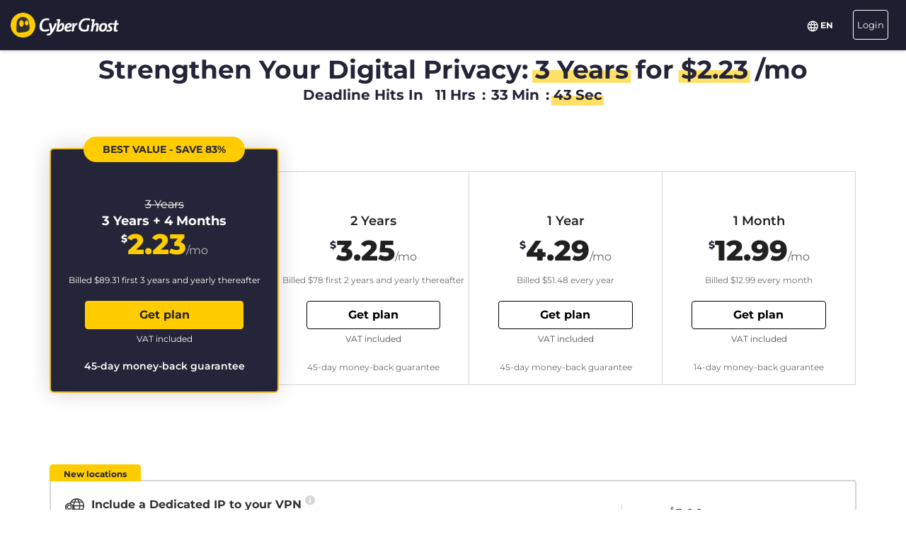

--- FILE ---
content_type: text/html; charset=UTF-8
request_url: https://www.cyberghostvpn.com/buy?&aff_id=1004&brand=vpnMentor&coupon=3Y4Mb&aff_sub4=3Y4Mb&aff_sub=eyJwaWQiOiJLR1JUSEhBUkNEWEpQIiwiY2lkIjoiS0dSVEhIQVJFRDVSVSJ9_cor150915901&aff_sub2=D202010270518_o&utm_medium=affiliate&utm_source=1004%2F&aff_sub5=body-servers&conversionpoint=body-servers
body_size: 47473
content:
<!DOCTYPE html>
<html lang="en">
<head>
    <meta charset="utf-8">    <meta name="viewport" content="width=device-width, initial-scale=1.0">
    <title>
        Buy CyberGhost VPN with a Credit Card or PayPal    </title>
    <meta http-equiv="X-UA-Compatible" content="IE=edge" />
    <meta name="viewport" content="width=device-width, initial-scale=1.0, user-scalable=no" />
    <meta name="publisher" content="CyberGhost" />
    <meta name="charset" content="UTF-8" />
    <meta http-equiv="Content-Type" content="text/html; charset=UTF-8" />

    <!-- icons -->
    <meta name="apple-itunes-app" content="app-id=583009522">
    <meta name="google-play-app" content="app-id=de.mobileconcepts.cyberghost">
    <link rel="icon" type="image/png" href="/favicon-192x192.png?v=1" sizes="192x192">
    <link rel="icon" type="image/png" href="/favicon-160x160.png?v=1" sizes="160x160">
    <link rel="icon" type="image/png" href="/favicon-96x96.png?v=1" sizes="96x96">
    <link rel="icon" type="image/png" href="/favicon-16x16.png?v=1" sizes="16x16">
    <link rel="icon" type="image/png" href="/favicon-32x32.png?v=1" sizes="32x32">
    <link rel="apple-touch-icon" sizes="57x57" href="/apple-touch-icon-57x57.png?v=1">
    <link rel="apple-touch-icon" sizes="114x114" href="/apple-touch-icon-114x114.png?v=1">
    <link rel="apple-touch-icon" sizes="72x72" href="/apple-touch-icon-72x72.png?v=1">
    <link rel="apple-touch-icon" sizes="144x144" href="/apple-touch-icon-144x144.png?v=1">
    <link rel="apple-touch-icon" sizes="60x60" href="/apple-touch-icon-60x60.png?v=1">
    <link rel="apple-touch-icon" sizes="120x120" href="/apple-touch-icon-120x120.png?v=1">
    <link rel="apple-touch-icon" sizes="76x76" href="/apple-touch-icon-76x76.png?v=1">
    <link rel="apple-touch-icon" sizes="152x152" href="/apple-touch-icon-152x152.png?v=1">
    <link rel="apple-touch-icon" sizes="180x180" href="/apple-touch-icon-180x180.png?v=1">
    <meta name="msapplication-TileColor" content="#2d89ef">
    <meta name="msapplication-TileImage" content="/mstile-144x144.png?v=1">
    <link rel="canonical" href="https://www.cyberghostvpn.com/buy" />
<link rel="alternate" hreflang="en" href="https://www.cyberghostvpn.com/buy" />
<link rel="alternate" hreflang="zh" href="https://www.cyberghostvpn.com/zh/buy" />
<link rel="alternate" hreflang="cs" href="https://www.cyberghostvpn.com/cs/buy" />
<link rel="alternate" hreflang="da" href="https://www.cyberghostvpn.com/da/buy" />
<link rel="alternate" hreflang="de" href="https://www.cyberghostvpn.com/de/kaufen" />
<link rel="alternate" hreflang="el" href="https://www.cyberghostvpn.com/el/buy" />
<link rel="alternate" hreflang="es" href="https://www.cyberghostvpn.com/es/buy" />
<link rel="alternate" hreflang="fi" href="https://www.cyberghostvpn.com/fi/buy" />
<link rel="alternate" hreflang="fr" href="https://www.cyberghostvpn.com/fr/acheter" />
<link rel="alternate" hreflang="id" href="https://www.cyberghostvpn.com/id/buy" />
<link rel="alternate" hreflang="it" href="https://www.cyberghostvpn.com/it/buy" />
<link rel="alternate" hreflang="ja" href="https://www.cyberghostvpn.com/ja/buy" />
<link rel="alternate" hreflang="ko" href="https://www.cyberghostvpn.com/ko/buy" />
<link rel="alternate" hreflang="hu" href="https://www.cyberghostvpn.com/hu/buy" />
<link rel="alternate" hreflang="nl" href="https://www.cyberghostvpn.com/nl/buy" />
<link rel="alternate" hreflang="nb" href="https://www.cyberghostvpn.com/nb/buy" />
<link rel="alternate" hreflang="pl" href="https://www.cyberghostvpn.com/pl/buy" />
<link rel="alternate" hreflang="pt" href="https://www.cyberghostvpn.com/pt/buy" />
<link rel="alternate" hreflang="ro" href="https://www.cyberghostvpn.com/ro/cumpara" />
<link rel="alternate" hreflang="ru" href="https://www.cyberghostvpn.com/ru/buy" />
<link rel="alternate" hreflang="sv" href="https://www.cyberghostvpn.com/sv/buy" />
<link rel="alternate" hreflang="tr" href="https://www.cyberghostvpn.com/tr/buy" />
<link rel="alternate" hreflang="vi" href="https://www.cyberghostvpn.com/vi/buy" />

    
    
    <meta property="og:image" content="https://www.cyberghostvpn.com/img/pages/shop/template/og-image.png"><meta property="og:image:secure_url" content="https://www.cyberghostvpn.com/img/pages/shop/template/og-image.png"><meta property="og:title" content="Get CyberGhost&amp;nbsp;VPN"><meta property="og:description" content="CyberGhost&amp;nbsp;VPN is used and trusted by millions of users which want to protect their online privacy, surf anonymously and access blocked content. Download Now!"><meta name="description" content="Buy a VPN and secure your digital privacy. All VPN plans include access to CyberGhost apps and features, and come with a 45-day money-back guarantee.">
    <meta http-equiv="Content-Language" content="en" />

    
        
        <link href="https://www.googletagmanager.com/gtag/js?id=GTM-W7V2297" rel="preconnect">
    <link rel="dns-prefetch" href="https://www.googletagmanager.com/">

    <link rel="stylesheet" href="https://cdnjs.cloudflare.com/ajax/libs/font-awesome/5.10.2/css/all.min.css" integrity="sha256-zmfNZmXoNWBMemUOo1XUGFfc0ihGGLYdgtJS3KCr/l0=" crossorigin="anonymous" />

    <link rel="stylesheet" href="https://cdnjs.cloudflare.com/ajax/libs/twitter-bootstrap/3.3.7/css/bootstrap.min.css"/><link rel="stylesheet" href="https://cdnjs.cloudflare.com/ajax/libs/animate.css/3.7.0/animate.min.css"/>
    <style type="text/css">@font-face {font-family:Montserrat;font-style:normal;font-weight:300;src:url(/cf-fonts/s/montserrat/5.0.16/cyrillic-ext/300/normal.woff2);unicode-range:U+0460-052F,U+1C80-1C88,U+20B4,U+2DE0-2DFF,U+A640-A69F,U+FE2E-FE2F;font-display:swap;}@font-face {font-family:Montserrat;font-style:normal;font-weight:300;src:url(/cf-fonts/s/montserrat/5.0.16/latin/300/normal.woff2);unicode-range:U+0000-00FF,U+0131,U+0152-0153,U+02BB-02BC,U+02C6,U+02DA,U+02DC,U+0304,U+0308,U+0329,U+2000-206F,U+2074,U+20AC,U+2122,U+2191,U+2193,U+2212,U+2215,U+FEFF,U+FFFD;font-display:swap;}@font-face {font-family:Montserrat;font-style:normal;font-weight:300;src:url(/cf-fonts/s/montserrat/5.0.16/vietnamese/300/normal.woff2);unicode-range:U+0102-0103,U+0110-0111,U+0128-0129,U+0168-0169,U+01A0-01A1,U+01AF-01B0,U+0300-0301,U+0303-0304,U+0308-0309,U+0323,U+0329,U+1EA0-1EF9,U+20AB;font-display:swap;}@font-face {font-family:Montserrat;font-style:normal;font-weight:300;src:url(/cf-fonts/s/montserrat/5.0.16/latin-ext/300/normal.woff2);unicode-range:U+0100-02AF,U+0304,U+0308,U+0329,U+1E00-1E9F,U+1EF2-1EFF,U+2020,U+20A0-20AB,U+20AD-20CF,U+2113,U+2C60-2C7F,U+A720-A7FF;font-display:swap;}@font-face {font-family:Montserrat;font-style:normal;font-weight:300;src:url(/cf-fonts/s/montserrat/5.0.16/cyrillic/300/normal.woff2);unicode-range:U+0301,U+0400-045F,U+0490-0491,U+04B0-04B1,U+2116;font-display:swap;}@font-face {font-family:Montserrat;font-style:normal;font-weight:400;src:url(/cf-fonts/s/montserrat/5.0.16/cyrillic-ext/400/normal.woff2);unicode-range:U+0460-052F,U+1C80-1C88,U+20B4,U+2DE0-2DFF,U+A640-A69F,U+FE2E-FE2F;font-display:swap;}@font-face {font-family:Montserrat;font-style:normal;font-weight:400;src:url(/cf-fonts/s/montserrat/5.0.16/latin-ext/400/normal.woff2);unicode-range:U+0100-02AF,U+0304,U+0308,U+0329,U+1E00-1E9F,U+1EF2-1EFF,U+2020,U+20A0-20AB,U+20AD-20CF,U+2113,U+2C60-2C7F,U+A720-A7FF;font-display:swap;}@font-face {font-family:Montserrat;font-style:normal;font-weight:400;src:url(/cf-fonts/s/montserrat/5.0.16/cyrillic/400/normal.woff2);unicode-range:U+0301,U+0400-045F,U+0490-0491,U+04B0-04B1,U+2116;font-display:swap;}@font-face {font-family:Montserrat;font-style:normal;font-weight:400;src:url(/cf-fonts/s/montserrat/5.0.16/vietnamese/400/normal.woff2);unicode-range:U+0102-0103,U+0110-0111,U+0128-0129,U+0168-0169,U+01A0-01A1,U+01AF-01B0,U+0300-0301,U+0303-0304,U+0308-0309,U+0323,U+0329,U+1EA0-1EF9,U+20AB;font-display:swap;}@font-face {font-family:Montserrat;font-style:normal;font-weight:400;src:url(/cf-fonts/s/montserrat/5.0.16/latin/400/normal.woff2);unicode-range:U+0000-00FF,U+0131,U+0152-0153,U+02BB-02BC,U+02C6,U+02DA,U+02DC,U+0304,U+0308,U+0329,U+2000-206F,U+2074,U+20AC,U+2122,U+2191,U+2193,U+2212,U+2215,U+FEFF,U+FFFD;font-display:swap;}@font-face {font-family:Montserrat;font-style:normal;font-weight:600;src:url(/cf-fonts/s/montserrat/5.0.16/latin/600/normal.woff2);unicode-range:U+0000-00FF,U+0131,U+0152-0153,U+02BB-02BC,U+02C6,U+02DA,U+02DC,U+0304,U+0308,U+0329,U+2000-206F,U+2074,U+20AC,U+2122,U+2191,U+2193,U+2212,U+2215,U+FEFF,U+FFFD;font-display:swap;}@font-face {font-family:Montserrat;font-style:normal;font-weight:600;src:url(/cf-fonts/s/montserrat/5.0.16/cyrillic-ext/600/normal.woff2);unicode-range:U+0460-052F,U+1C80-1C88,U+20B4,U+2DE0-2DFF,U+A640-A69F,U+FE2E-FE2F;font-display:swap;}@font-face {font-family:Montserrat;font-style:normal;font-weight:600;src:url(/cf-fonts/s/montserrat/5.0.16/cyrillic/600/normal.woff2);unicode-range:U+0301,U+0400-045F,U+0490-0491,U+04B0-04B1,U+2116;font-display:swap;}@font-face {font-family:Montserrat;font-style:normal;font-weight:600;src:url(/cf-fonts/s/montserrat/5.0.16/latin-ext/600/normal.woff2);unicode-range:U+0100-02AF,U+0304,U+0308,U+0329,U+1E00-1E9F,U+1EF2-1EFF,U+2020,U+20A0-20AB,U+20AD-20CF,U+2113,U+2C60-2C7F,U+A720-A7FF;font-display:swap;}@font-face {font-family:Montserrat;font-style:normal;font-weight:600;src:url(/cf-fonts/s/montserrat/5.0.16/vietnamese/600/normal.woff2);unicode-range:U+0102-0103,U+0110-0111,U+0128-0129,U+0168-0169,U+01A0-01A1,U+01AF-01B0,U+0300-0301,U+0303-0304,U+0308-0309,U+0323,U+0329,U+1EA0-1EF9,U+20AB;font-display:swap;}@font-face {font-family:Montserrat;font-style:normal;font-weight:700;src:url(/cf-fonts/s/montserrat/5.0.16/latin-ext/700/normal.woff2);unicode-range:U+0100-02AF,U+0304,U+0308,U+0329,U+1E00-1E9F,U+1EF2-1EFF,U+2020,U+20A0-20AB,U+20AD-20CF,U+2113,U+2C60-2C7F,U+A720-A7FF;font-display:swap;}@font-face {font-family:Montserrat;font-style:normal;font-weight:700;src:url(/cf-fonts/s/montserrat/5.0.16/cyrillic/700/normal.woff2);unicode-range:U+0301,U+0400-045F,U+0490-0491,U+04B0-04B1,U+2116;font-display:swap;}@font-face {font-family:Montserrat;font-style:normal;font-weight:700;src:url(/cf-fonts/s/montserrat/5.0.16/cyrillic-ext/700/normal.woff2);unicode-range:U+0460-052F,U+1C80-1C88,U+20B4,U+2DE0-2DFF,U+A640-A69F,U+FE2E-FE2F;font-display:swap;}@font-face {font-family:Montserrat;font-style:normal;font-weight:700;src:url(/cf-fonts/s/montserrat/5.0.16/latin/700/normal.woff2);unicode-range:U+0000-00FF,U+0131,U+0152-0153,U+02BB-02BC,U+02C6,U+02DA,U+02DC,U+0304,U+0308,U+0329,U+2000-206F,U+2074,U+20AC,U+2122,U+2191,U+2193,U+2212,U+2215,U+FEFF,U+FFFD;font-display:swap;}@font-face {font-family:Montserrat;font-style:normal;font-weight:700;src:url(/cf-fonts/s/montserrat/5.0.16/vietnamese/700/normal.woff2);unicode-range:U+0102-0103,U+0110-0111,U+0128-0129,U+0168-0169,U+01A0-01A1,U+01AF-01B0,U+0300-0301,U+0303-0304,U+0308-0309,U+0323,U+0329,U+1EA0-1EF9,U+20AB;font-display:swap;}@font-face {font-family:Montserrat;font-style:normal;font-weight:800;src:url(/cf-fonts/s/montserrat/5.0.16/cyrillic-ext/800/normal.woff2);unicode-range:U+0460-052F,U+1C80-1C88,U+20B4,U+2DE0-2DFF,U+A640-A69F,U+FE2E-FE2F;font-display:swap;}@font-face {font-family:Montserrat;font-style:normal;font-weight:800;src:url(/cf-fonts/s/montserrat/5.0.16/latin/800/normal.woff2);unicode-range:U+0000-00FF,U+0131,U+0152-0153,U+02BB-02BC,U+02C6,U+02DA,U+02DC,U+0304,U+0308,U+0329,U+2000-206F,U+2074,U+20AC,U+2122,U+2191,U+2193,U+2212,U+2215,U+FEFF,U+FFFD;font-display:swap;}@font-face {font-family:Montserrat;font-style:normal;font-weight:800;src:url(/cf-fonts/s/montserrat/5.0.16/latin-ext/800/normal.woff2);unicode-range:U+0100-02AF,U+0304,U+0308,U+0329,U+1E00-1E9F,U+1EF2-1EFF,U+2020,U+20A0-20AB,U+20AD-20CF,U+2113,U+2C60-2C7F,U+A720-A7FF;font-display:swap;}@font-face {font-family:Montserrat;font-style:normal;font-weight:800;src:url(/cf-fonts/s/montserrat/5.0.16/vietnamese/800/normal.woff2);unicode-range:U+0102-0103,U+0110-0111,U+0128-0129,U+0168-0169,U+01A0-01A1,U+01AF-01B0,U+0300-0301,U+0303-0304,U+0308-0309,U+0323,U+0329,U+1EA0-1EF9,U+20AB;font-display:swap;}@font-face {font-family:Montserrat;font-style:normal;font-weight:800;src:url(/cf-fonts/s/montserrat/5.0.16/cyrillic/800/normal.woff2);unicode-range:U+0301,U+0400-045F,U+0490-0491,U+04B0-04B1,U+2116;font-display:swap;}</style>

        <link rel="stylesheet" href="https://assets.cyberghostvpn.com/css/9ac3032275ab00eee00a537b043560aca4dadfd13cd3b1d2d0768b432b8d8101.css?v=3.242.0"/>    <script src='https://cdnjs.cloudflare.com/ajax/libs/jquery/3.0.0/jquery.min.js' charset='utf-8'></script>
        <script>jQuery.event.special.touchstart={setup:function(t,e,s){this.addEventListener("touchstart",s,{passive:!0})}};</script>
    

<script>
    dataLayer = [{
        'project': 'www',
        'build': '3.242.0',
        'environment': 'production',
        'locale': 'en',
        'currency': 'USD',
        'pageName' : 'www_pricing',
        'visitorId' : '5f1569f5e54d8fc44fc63fe1a91909cd3dd401e996b5cf891fa5ee7fb4fff49a',
        'tracking' : {"lp":"www_","conversionpoint":"body-servers","initial_conversionpoint":"body-servers","utm_source":"1004\/","utm_medium":"affiliate","coupon":"3Y4Mb"},
        'cfCountry' : 'US',
        //VWO
        'CampaignId': 0,
        'VariationId': 0,
        'CampaignName': 0,
        'VariationName': 0,
        'instanceRegion' : 'cg_usw1',
        'instanceId': 'cg_6963b8cfbf0fc',
        'InitialStartTime' : 1768739168,
        'internalAccount' : false,
        'selected_product_id' : '',
        'selected_months_sold' :'',
        'selected_gross_revenue' : '',
        'logged_in': 'false',
        'prev_page': '/',
        'scroll_depth_prev_page': '0'
    }];
</script>

<script>
    window.CONFIG = window.CONFIG || {};
    window.CONFIG.country = "US";
    window.CONFIG.currency = 'USD';
    window.CONFIG.products = JSON.parse('{"coupon":{"id":"50354","slug":"cyberghost-vpn-4","interval":"40","runtime":"36","prices":{"usd":"2.23","eur":"1.94","gbp":"1.70","chf":"2.06","aud":"3.11","jpy":"260","brl":"11.69","inr":"165","krw":"2680","rub":"165"},"totalPrice":{"usd":"89.31","eur":"77.61","gbp":"68.25","chf":"82.29","aud":"124.41","jpy":"10400","brl":"467.61","inr":"6600","krw":"107200","rub":"6600"},"features":{"restoro":true,"pcloud":true,"nospy":true}},"left":{"id":"50235","slug":"cyberghost-vpn-1","interval":"1","runtime":"1","prices":{"usd":"12.99","eur":"11.99","gbp":"9.99","chf":"12.65","aud":"17.99","jpy":"1480","brl":"71.85","inr":"965","krw":"15300","rub":"950"},"features":[]},"middle":{"id":"50352","slug":"cyberghost-vpn-2","interval":"12","runtime":"12","prices":{"usd":"4.29","eur":"3.75","gbp":"3.25","chf":"3.97","aud":"6.00","jpy":"495","brl":"22.65","inr":"320","krw":"5150","rub":"325"},"features":{"nospy":true,"pcloud":true,"restoro":true}},"right":{"id":"50353","slug":"cyberghost-vpn-3","interval":"24","runtime":"24","prices":{"usd":"3.25","eur":"2.95","gbp":"2.75","chf":"3.12","aud":"4.59","jpy":"375","brl":"17.20","inr":"245","krw":"3900","rub":"245"},"features":{"nospy":true,"pcloud":true,"restoro":true}},"globalDefault":{"id":"10248","slug":"cyberghost-vpn-5","interval":"12","prices":{"eur":"4.15","usd":"4.15","chf":"4.75","aud":"5.66","gbp":"3.75","jpy":"455","rub":"272.5","inr":"289","brl":"16.5","krw":"4994"},"features":{"nospy":false}},"globalNospy":{"id":"10247","slug":"cyberghost-vpn-6","interval":"12","prices":{"eur":"4.99","usd":"4.99","chf":"5.66","aud":"6.75","gbp":"4.49","jpy":"545","rub":"274.5","inr":"347","brl":"19.5","krw":"5995"},"features":{"nospy":true}},"trial7days":{"id":"10266","slug":"cyberghost-vpn-trial","interval":"12","prices":{"eur":"5.25","usd":"5.25","chf":"5.95","aud":"7.25","gbp":"4.75","jpy":"575","rub":"344","inr":"364.5","brl":"20.5","krw":"6305"},"features":[]}}');
    window.CONFIG.upsell = false;
    window.CONFIG.locale = "en";
    window.CONFIG.language = "en";
    window.CONFIG.page_id = "buy";

    window.CONFIG.cookieprefix = "cg_";
    window.CONFIG.cookiedomain = ".cyberghostvpn.com";

    window.CONFIG.dynamicPrice = "$51.48";
    window.CONFIG.dynamicDiscount = "83";
    window.CONFIG.dynamicMonthlyPrice = '$<span class="price">2.23</span>';
    window.CONFIG.dynamicMonthlyPriceCurrency = "$";

    window.CONFIG.pageName = 'www_pricing';

        window.account = false;
    </script>
<script type="text/javascript">

    window.ALOOMA_CUSTOM_LIB_URL = "https://assets.cyberghostvpn.com/js/alooma/alooma-latest.min.js?v=3.242.0";

    (function(e,b){if(!b.__SV){var a,f,i,g;
        window.alooma=b;
        b._i=[];
        b.init=function(a,e,d){function f(b,h){var a=h.split("."); 2==a.length&&(b=b[a[0]],h=a[1]); b[h]=function(){b.push([h].concat(Array.prototype.slice.call(arguments,0)))}}var c=b; "undefined"!==typeof d?c=b[d]=[]:d="alooma";
            c.people=c.people||[];
            c.toString=function(b){var a="alooma";
                "alooma"!==d&&(a+="."+d);
                b||(a+=" (stub)");
                return a};
            c.people.toString=function(){return c.toString(1)+".people (stub)"};
            i="disable time_event track track_custom_event track_pageview track_links track_forms register register_once alias unregister identify name_tag set_config people.set people.set_once people.increment people.append people.union people.track_charge people.clear_charges people.delete_user".split(" ");
            for(g=0; g<i.length; g++)f(c,i[g]);
            b._i.push([a,e,d])};
        b.__SV=1.2;
        a=e.createElement("script");
        a.type="text/javascript";
        a.async=!0;
        a.src="undefined"!==typeof ALOOMA_CUSTOM_LIB_URL?ALOOMA_CUSTOM_LIB_URL:"file:"===e.location.protocol&&"//cdn.alooma.com/libs/alooma-latest.min.js".match(/^\/\//)?"https://cdn.alooma.com/libs/alooma-latest.min.js":"//cdn.alooma.com/libs/alooma-latest.min.js"; f=e.getElementsByTagName("script")[0];
        f.parentNode.insertBefore(a,f)}})(document,window.alooma||[]);
    alooma.init("Q3liZXJnaG9zdFZQTg==", {"api_host":"https://kapetracking.com/jssdk"},"iknowlogy");


</script>
<script>
    window.feedbackUri = '/feedback';
    window.feedbackParams = [];
    window.feedbackReady = false;

    window.feedbackCallbacks = window.feedbackCallbacks || [];

    window.distinctId = '2CA0CB47-CA4A-4CC9-8977-9F2BD1D49688';
    function addToResult(result, add) {
        result = result || {};
        add = add || {};
        for(var k in add){
            if(add.hasOwnProperty(k)){
                result[k]=add[k];
            }
        }
        return result;
    }

    (function(window, $) {
        initFeedback(window.distinctId);

        window.Feedback = window.Feedback || {};
        window.Feedback.update = function(additionalParams, callback) {
            additionalParams = additionalParams || {};
            var distinct_id = window.distinctId || false;
            var feedbackUri = window.feedbackUri || false;
            if(feedbackUri) {
                if(distinct_id) {
                    if(feedbackUri.indexOf('?')!==-1) {
                        feedbackUri += '&';
                    }
                    else {
                        feedbackUri += '?';
                    }
                    feedbackUri += 'distinct_id='+distinct_id;
                }
            }
            console.log("Feedback.update: ",feedbackUri);
            updateFeedback(feedbackUri, additionalParams, callback);
        };
        window.Feedback.fetch = function(callback) {
            var distinct_id = window.distinctId || false;
            var feedbackUri = window.feedbackUri || false;
            if(feedbackUri) {
                if(distinct_id) {
                    if(feedbackUri.indexOf('?')!==-1) {
                        feedbackUri += '&';
                    }
                    else {
                        feedbackUri += '?';
                    }
                    feedbackUri += 'distinct_id='+distinct_id;
                }
            }
            console.log("Feedback.update: ",feedbackUri);
            updateFeedback(feedbackUri, callback);
        };

        // add feedback to elastic
        window.Feedback.pushToElastic = function (params) {
            window.dataLayer = window.dataLayer || [];
            window.dataLayer.push(params);
        };

        function initFeedback(distinct_id) {
            distinct_id = distinct_id || false;
            var feedbackUri = window.feedbackUri;
            if(distinct_id) {
                if(feedbackUri.indexOf('?')!==-1) {
                    feedbackUri += '&';
                }
                else {
                    feedbackUri += '?';
                }
                feedbackUri += 'distinct_id='+distinct_id;
            }
            //console.log("initFeedback: ",feedbackUri);
            //create/update feedback id
            updateFeedback(feedbackUri);
        }
        function updateFeedback(feedbackUri, params, callback) {
            //console.log("updateFeedback: ",feedbackUri);
            callback = callback || function(clickId) {};
            if(!feedbackUri || !feedbackUri.length) {
                callback.call(this,[null]);
                return false;
            }
            params = params || {};
            //console.log("params: ",params);
            params['language'] = window.locale;
            params = addToResult(params, window.feedbackParams);
            // if(additionalParams) {
            //     var params = [];
            //     for(var i in additionalParams) {
            //         params.push(encodeURIComponent(i)+'='+encodeURIComponent(additionalParams[i]));
            //     }
            //     if(params && params.length) {
            //         if(feedbackUri.indexOf('?')!==-1) {
            //             feedbackUri += '&';
            //         }
            //         else {
            //             feedbackUri += '?';
            //         }
            //         feedbackUri += params.join('&');
            //     }
            // }
            //create/update feedback id
            $(function() {
                $.ajax({
                    method: 'POST',
                    url: feedbackUri,
                    data: params,
                    cache: false,
                    withCredentials: true,
                    timeout: 30000, // sets timeout to 3 seconds
                    success: function(data) {
                        console.log("initFeedback: ",data);
                        if(data && data.hasOwnProperty('clickId')) {
                            window.clickId = data.clickId;

                            // if(data.clickData && data.clickData.distinct_id && window.mixpanel) {
                            //     window.mixpanel.identify(data.clickData.distinct_id);
                            // }

                            window.dataLayer = window.dataLayer || [];
                            window.dataLayer.push({
                                event: 'feedback_init',
                                clickId: data.clickId,
                                clickData: data.clickData || {}
                            });
                        }
                        window.feedbackReady = true;

                        for (var i = 0; i < window.feedbackCallbacks.length; ++i) {
                            try {
                                window.feedbackCallbacks[i](data.clickId, data.clickData);
                            } catch (err) {}
                        }
                        callback.call(this,[data.clickId, data.clickData]);
                    },
                    error: function(error) {
                        console.log("initFeedback: ",error);
                        window.feedbackReady = true;

                        for (var i = 0; i < window.feedbackCallbacks.length; ++i) {
                            try {
                                window.feedbackCallbacks[i](false);
                            } catch (err) {}
                        }
                        callback.call(this,[null]);
                    }
                });
            });
        }
        function fetchFeedback(feedbackUri, callback) {
            console.log("fetchFeedback: ",feedbackUri);
            callback = callback || function(clickId) {};
            if(!feedbackUri || !feedbackUri.length) {
                callback.call(this,[null]);
                return false;
            }
            //create/update feedback id
            $(function() {
                $.ajax({
                    method: 'get',
                    url: feedbackUri,
                    data: {},
                    cache: false,
                    withCredentials: true,
                    timeout: 3000, // sets timeout to 3 seconds
                    success: function(data) {
                        console.log("fetchFeedback: ",data);
                        if(data && data.hasOwnProperty('clickId')) {
                            window.clickId = data.clickId;
                        }
                        callback.call(this,[data.clickId]);
                    },
                    error: function(error) {
                        console.log("fetchFeedback: ",error);
                        callback.call(this,[null]);
                    }
                });
            });
        }
    })(window, $);
</script>

    <script src="/js/alooma-wrapper.js"></script>

    </head>
<body class="en _3Y4Mb">
    




<div class="exposed-bar d-none " >

    <a class="client-info hidden no-link" href='javascript:;' title='' >

        <!-- Location -->
                        
        <!-- Your IP -->
                    <span><span class='.label'>Your IP:</span> <strong class="js-client-ip">3.16.161.85</strong></span>
        
        <!-- Your Company -->

                    <!-- <span class="hidden-xs visitor-company" style="display: none"><span class='.label'>:</span> <strong class="js-client-business">AMAZON-02</strong></span> -->
        
                    <!-- <span class="hidden-xs visitor-company"><span class='.label'>:</span> <strong class="js-client-business">AMAZON-02</strong></span> -->
        

        <!-- Status (Exposed / Protected) -->
                    <span><span class='.label'>Your Status:</span> <strong class="js-client-exposed"><span class='status exposed'>EXPOSED <i class='fa fa-exclamation-triangle hidden-xs '></i></span></strong></span>
        

    </a>



</div>
<!-- Main Menu - October 2021 -->





<!-- navbar-fixed-top -->
<nav class="main-menu mod-2021 navbar navbar-default en navbar-darkblue" role="navigation">

        <div class="container-fluid">

        <!-- brand -->
        <div class="navbar-header pull-left">
            <a class="navbar-brand" href="/">
                <img class='cg-logo' src="/img/element/main-menu/cyberghost_menu_logo_dark@2x.png" alt="CyberGhost VPN" width="437" height="100">
            </a>
        </div>


        <!-- non collapsible items  -->
        <div class="navbar-sticky pull-right">

            <div class='country-selection-exposed-bar mobile-country-selection' >
                <ul class='nav'>
                    <li class="menu-item menu-country pull-left " >
                        <a href="#" id="dropdown-languages" class="dropdown-toggle menu-link menu-country-sel" data-toggle="dropdown" aria-haspopup="true" aria-expanded="false"><img src='/img/globe-lang-v2.svg' width='16' height='16' class='mr-2'></span>&nbsp;<span>EN&nbsp;</span></a>
                        <ul class="dropdown-menu dropdown-menu-right" id="dropdown-lang">
                                                            <li><a href="/buy?&amp;aff_id=1004&amp;brand=vpnMentor&amp;coupon=3Y4Mb&amp;aff_sub4=3Y4Mb&amp;aff_sub=eyJwaWQiOiJLR1JUSEhBUkNEWEpQIiwiY2lkIjoiS0dSVEhIQVJFRDVSVSJ9_cor150915901&amp;aff_sub2=D202010270518_o&amp;utm_medium=affiliate&amp;utm_source=1004%2F&amp;aff_sub5=body-servers&amp;conversionpoint=body-servers"><span>English</span></a></li>
                                                            <li><a href="/zh/buy?&amp;aff_id=1004&amp;brand=vpnMentor&amp;coupon=3Y4Mb&amp;aff_sub4=3Y4Mb&amp;aff_sub=eyJwaWQiOiJLR1JUSEhBUkNEWEpQIiwiY2lkIjoiS0dSVEhIQVJFRDVSVSJ9_cor150915901&amp;aff_sub2=D202010270518_o&amp;utm_medium=affiliate&amp;utm_source=1004%2F&amp;aff_sub5=body-servers&amp;conversionpoint=body-servers"><span>简体中文</span></a></li>
                                                            <li><a href="/cs/buy?&amp;aff_id=1004&amp;brand=vpnMentor&amp;coupon=3Y4Mb&amp;aff_sub4=3Y4Mb&amp;aff_sub=eyJwaWQiOiJLR1JUSEhBUkNEWEpQIiwiY2lkIjoiS0dSVEhIQVJFRDVSVSJ9_cor150915901&amp;aff_sub2=D202010270518_o&amp;utm_medium=affiliate&amp;utm_source=1004%2F&amp;aff_sub5=body-servers&amp;conversionpoint=body-servers"><span>Čeština</span></a></li>
                                                            <li><a href="/da/buy?&amp;aff_id=1004&amp;brand=vpnMentor&amp;coupon=3Y4Mb&amp;aff_sub4=3Y4Mb&amp;aff_sub=eyJwaWQiOiJLR1JUSEhBUkNEWEpQIiwiY2lkIjoiS0dSVEhIQVJFRDVSVSJ9_cor150915901&amp;aff_sub2=D202010270518_o&amp;utm_medium=affiliate&amp;utm_source=1004%2F&amp;aff_sub5=body-servers&amp;conversionpoint=body-servers"><span>Dansk</span></a></li>
                                                            <li><a href="/de/kaufen?&amp;aff_id=1004&amp;brand=vpnMentor&amp;coupon=3Y4Mb&amp;aff_sub4=3Y4Mb&amp;aff_sub=eyJwaWQiOiJLR1JUSEhBUkNEWEpQIiwiY2lkIjoiS0dSVEhIQVJFRDVSVSJ9_cor150915901&amp;aff_sub2=D202010270518_o&amp;utm_medium=affiliate&amp;utm_source=1004%2F&amp;aff_sub5=body-servers&amp;conversionpoint=body-servers"><span>Deutsch</span></a></li>
                                                            <li><a href="/el/buy?&amp;aff_id=1004&amp;brand=vpnMentor&amp;coupon=3Y4Mb&amp;aff_sub4=3Y4Mb&amp;aff_sub=eyJwaWQiOiJLR1JUSEhBUkNEWEpQIiwiY2lkIjoiS0dSVEhIQVJFRDVSVSJ9_cor150915901&amp;aff_sub2=D202010270518_o&amp;utm_medium=affiliate&amp;utm_source=1004%2F&amp;aff_sub5=body-servers&amp;conversionpoint=body-servers"><span>Ελληνικά</span></a></li>
                                                            <li><a href="/es/buy?&amp;aff_id=1004&amp;brand=vpnMentor&amp;coupon=3Y4Mb&amp;aff_sub4=3Y4Mb&amp;aff_sub=eyJwaWQiOiJLR1JUSEhBUkNEWEpQIiwiY2lkIjoiS0dSVEhIQVJFRDVSVSJ9_cor150915901&amp;aff_sub2=D202010270518_o&amp;utm_medium=affiliate&amp;utm_source=1004%2F&amp;aff_sub5=body-servers&amp;conversionpoint=body-servers"><span>Español</span></a></li>
                                                            <li><a href="/fi/buy?&amp;aff_id=1004&amp;brand=vpnMentor&amp;coupon=3Y4Mb&amp;aff_sub4=3Y4Mb&amp;aff_sub=eyJwaWQiOiJLR1JUSEhBUkNEWEpQIiwiY2lkIjoiS0dSVEhIQVJFRDVSVSJ9_cor150915901&amp;aff_sub2=D202010270518_o&amp;utm_medium=affiliate&amp;utm_source=1004%2F&amp;aff_sub5=body-servers&amp;conversionpoint=body-servers"><span>Finnish</span></a></li>
                                                            <li><a href="/fr/acheter?&amp;aff_id=1004&amp;brand=vpnMentor&amp;coupon=3Y4Mb&amp;aff_sub4=3Y4Mb&amp;aff_sub=eyJwaWQiOiJLR1JUSEhBUkNEWEpQIiwiY2lkIjoiS0dSVEhIQVJFRDVSVSJ9_cor150915901&amp;aff_sub2=D202010270518_o&amp;utm_medium=affiliate&amp;utm_source=1004%2F&amp;aff_sub5=body-servers&amp;conversionpoint=body-servers"><span>Français</span></a></li>
                                                            <li><a href="/id/buy?&amp;aff_id=1004&amp;brand=vpnMentor&amp;coupon=3Y4Mb&amp;aff_sub4=3Y4Mb&amp;aff_sub=eyJwaWQiOiJLR1JUSEhBUkNEWEpQIiwiY2lkIjoiS0dSVEhIQVJFRDVSVSJ9_cor150915901&amp;aff_sub2=D202010270518_o&amp;utm_medium=affiliate&amp;utm_source=1004%2F&amp;aff_sub5=body-servers&amp;conversionpoint=body-servers"><span>Indonesian</span></a></li>
                                                            <li><a href="/it/buy?&amp;aff_id=1004&amp;brand=vpnMentor&amp;coupon=3Y4Mb&amp;aff_sub4=3Y4Mb&amp;aff_sub=eyJwaWQiOiJLR1JUSEhBUkNEWEpQIiwiY2lkIjoiS0dSVEhIQVJFRDVSVSJ9_cor150915901&amp;aff_sub2=D202010270518_o&amp;utm_medium=affiliate&amp;utm_source=1004%2F&amp;aff_sub5=body-servers&amp;conversionpoint=body-servers"><span>Italiano</span></a></li>
                                                            <li><a href="/ja/buy?&amp;aff_id=1004&amp;brand=vpnMentor&amp;coupon=3Y4Mb&amp;aff_sub4=3Y4Mb&amp;aff_sub=eyJwaWQiOiJLR1JUSEhBUkNEWEpQIiwiY2lkIjoiS0dSVEhIQVJFRDVSVSJ9_cor150915901&amp;aff_sub2=D202010270518_o&amp;utm_medium=affiliate&amp;utm_source=1004%2F&amp;aff_sub5=body-servers&amp;conversionpoint=body-servers"><span>日本語</span></a></li>
                                                            <li><a href="/ko/buy?&amp;aff_id=1004&amp;brand=vpnMentor&amp;coupon=3Y4Mb&amp;aff_sub4=3Y4Mb&amp;aff_sub=eyJwaWQiOiJLR1JUSEhBUkNEWEpQIiwiY2lkIjoiS0dSVEhIQVJFRDVSVSJ9_cor150915901&amp;aff_sub2=D202010270518_o&amp;utm_medium=affiliate&amp;utm_source=1004%2F&amp;aff_sub5=body-servers&amp;conversionpoint=body-servers"><span>한국어</span></a></li>
                                                            <li><a href="/hu/buy?&amp;aff_id=1004&amp;brand=vpnMentor&amp;coupon=3Y4Mb&amp;aff_sub4=3Y4Mb&amp;aff_sub=eyJwaWQiOiJLR1JUSEhBUkNEWEpQIiwiY2lkIjoiS0dSVEhIQVJFRDVSVSJ9_cor150915901&amp;aff_sub2=D202010270518_o&amp;utm_medium=affiliate&amp;utm_source=1004%2F&amp;aff_sub5=body-servers&amp;conversionpoint=body-servers"><span>Magyar</span></a></li>
                                                            <li><a href="/nl/buy?&amp;aff_id=1004&amp;brand=vpnMentor&amp;coupon=3Y4Mb&amp;aff_sub4=3Y4Mb&amp;aff_sub=eyJwaWQiOiJLR1JUSEhBUkNEWEpQIiwiY2lkIjoiS0dSVEhIQVJFRDVSVSJ9_cor150915901&amp;aff_sub2=D202010270518_o&amp;utm_medium=affiliate&amp;utm_source=1004%2F&amp;aff_sub5=body-servers&amp;conversionpoint=body-servers"><span>Nederlands</span></a></li>
                                                            <li><a href="/nb/buy?&amp;aff_id=1004&amp;brand=vpnMentor&amp;coupon=3Y4Mb&amp;aff_sub4=3Y4Mb&amp;aff_sub=eyJwaWQiOiJLR1JUSEhBUkNEWEpQIiwiY2lkIjoiS0dSVEhIQVJFRDVSVSJ9_cor150915901&amp;aff_sub2=D202010270518_o&amp;utm_medium=affiliate&amp;utm_source=1004%2F&amp;aff_sub5=body-servers&amp;conversionpoint=body-servers"><span>Norsk</span></a></li>
                                                            <li><a href="/pl/buy?&amp;aff_id=1004&amp;brand=vpnMentor&amp;coupon=3Y4Mb&amp;aff_sub4=3Y4Mb&amp;aff_sub=eyJwaWQiOiJLR1JUSEhBUkNEWEpQIiwiY2lkIjoiS0dSVEhIQVJFRDVSVSJ9_cor150915901&amp;aff_sub2=D202010270518_o&amp;utm_medium=affiliate&amp;utm_source=1004%2F&amp;aff_sub5=body-servers&amp;conversionpoint=body-servers"><span>Polski</span></a></li>
                                                            <li><a href="/pt/buy?&amp;aff_id=1004&amp;brand=vpnMentor&amp;coupon=3Y4Mb&amp;aff_sub4=3Y4Mb&amp;aff_sub=eyJwaWQiOiJLR1JUSEhBUkNEWEpQIiwiY2lkIjoiS0dSVEhIQVJFRDVSVSJ9_cor150915901&amp;aff_sub2=D202010270518_o&amp;utm_medium=affiliate&amp;utm_source=1004%2F&amp;aff_sub5=body-servers&amp;conversionpoint=body-servers"><span>Português</span></a></li>
                                                            <li><a href="/ro/cumpara?&amp;aff_id=1004&amp;brand=vpnMentor&amp;coupon=3Y4Mb&amp;aff_sub4=3Y4Mb&amp;aff_sub=eyJwaWQiOiJLR1JUSEhBUkNEWEpQIiwiY2lkIjoiS0dSVEhIQVJFRDVSVSJ9_cor150915901&amp;aff_sub2=D202010270518_o&amp;utm_medium=affiliate&amp;utm_source=1004%2F&amp;aff_sub5=body-servers&amp;conversionpoint=body-servers"><span>Română</span></a></li>
                                                            <li><a href="/ru/buy?&amp;aff_id=1004&amp;brand=vpnMentor&amp;coupon=3Y4Mb&amp;aff_sub4=3Y4Mb&amp;aff_sub=eyJwaWQiOiJLR1JUSEhBUkNEWEpQIiwiY2lkIjoiS0dSVEhIQVJFRDVSVSJ9_cor150915901&amp;aff_sub2=D202010270518_o&amp;utm_medium=affiliate&amp;utm_source=1004%2F&amp;aff_sub5=body-servers&amp;conversionpoint=body-servers"><span>Pусский</span></a></li>
                                                            <li><a href="/sv/buy?&amp;aff_id=1004&amp;brand=vpnMentor&amp;coupon=3Y4Mb&amp;aff_sub4=3Y4Mb&amp;aff_sub=eyJwaWQiOiJLR1JUSEhBUkNEWEpQIiwiY2lkIjoiS0dSVEhIQVJFRDVSVSJ9_cor150915901&amp;aff_sub2=D202010270518_o&amp;utm_medium=affiliate&amp;utm_source=1004%2F&amp;aff_sub5=body-servers&amp;conversionpoint=body-servers"><span>Svenska</span></a></li>
                                                            <li><a href="/tr/buy?&amp;aff_id=1004&amp;brand=vpnMentor&amp;coupon=3Y4Mb&amp;aff_sub4=3Y4Mb&amp;aff_sub=eyJwaWQiOiJLR1JUSEhBUkNEWEpQIiwiY2lkIjoiS0dSVEhIQVJFRDVSVSJ9_cor150915901&amp;aff_sub2=D202010270518_o&amp;utm_medium=affiliate&amp;utm_source=1004%2F&amp;aff_sub5=body-servers&amp;conversionpoint=body-servers"><span>Türkçe</span></a></li>
                                                            <li><a href="/vi/buy?&amp;aff_id=1004&amp;brand=vpnMentor&amp;coupon=3Y4Mb&amp;aff_sub4=3Y4Mb&amp;aff_sub=eyJwaWQiOiJLR1JUSEhBUkNEWEpQIiwiY2lkIjoiS0dSVEhIQVJFRDVSVSJ9_cor150915901&amp;aff_sub2=D202010270518_o&amp;utm_medium=affiliate&amp;utm_source=1004%2F&amp;aff_sub5=body-servers&amp;conversionpoint=body-servers"><span>Vietnamese</span></a></li>
                                                    </ul>
                    </li>
                </ul>
            </div>
            <!-- mobile toggle bucatton -->

            <button type="button" class="btn-menu-icon btn-close d-none"
                    style="
                        background-color: transparent;
                        border: none;
                        transition: opacity 0.3s;
                        padding: 6px;
                        margin-top: 10px;
                        margin-right: 10px;">
                <img src="/img/element/main-menu/btn-close.svg" alt="Close" />
            </button>
            <button type="button" class="navbar-toggle burger-menu-icon ">
                <span class="sr-only">Toggle navigation</span>
                <span class="icon-bar"></span>
                <span class="icon-bar"></span>
                <span class="icon-bar"></span>
                <span class="icon-bar"></span>
            </button>

            <ul class="nav navbar-nav new-login">

                                                            <!-- Log in  -->
                        <li class='menu-item' title="Login">
                            <!--                                -->                                                        <a data-toggle="modal" data-target="#login-shop" class="js-login menu-line-btn white white-login " >
                                Login                            </a>
                        </li>
                                                </ul>
        </div>


        <!-- collapsible items  -->

        <div class="collapse navbar-collapse navbar-left" id="main-navbar-collapse">

            <ul class="nav navbar-nav">


                <!-- What Is VPN -->
                

                <!-- VPN Apps -->
                

                <!-- Security Products -->
                

                <!-- Servers -->
                

                <!-- no separator on pricing -->
<!--                --><!--                    <li class='separator'><div></div></li>-->
<!--                -->

                    





                <!-- Pricing -->
                
                <!-- Privacy Hub (EN only) -->
                
                <!-- Help -->
                
            </ul>

        </div> <!-- collapse -->


        <!-- DUPLICATED (in mobile menu): Right side buttons (collapsible): Log Out / Log In, Refer a Friend, Buy Now, My Account -->
        <!--        -->        <div class="collapse navbar-collapse navbar-right" id="main-navbar-collapse">

            <ul class="nav navbar-nav">
                <li>
                    <div class='country-selection-exposed-bar' >
                        <ul class='nav' tabindex="0">
                            <li class="menu-item menu-country pull-left">
                                <a href="#" id="dropdown-languages" class="dropdown-toggle menu-link menu-country-sel" data-toggle="dropdown" aria-haspopup="true" aria-expanded="false"><img src='/img/globe-lang-v2.svg' width='16' height='16' class='mr-2'></span>&nbsp;<span>EN&nbsp;</span></a>
                                <ul class="dropdown-menu dropdown-menu-right" id="dropdown-lang">
                                                                            <li><a href="/buy?&amp;aff_id=1004&amp;brand=vpnMentor&amp;coupon=3Y4Mb&amp;aff_sub4=3Y4Mb&amp;aff_sub=eyJwaWQiOiJLR1JUSEhBUkNEWEpQIiwiY2lkIjoiS0dSVEhIQVJFRDVSVSJ9_cor150915901&amp;aff_sub2=D202010270518_o&amp;utm_medium=affiliate&amp;utm_source=1004%2F&amp;aff_sub5=body-servers&amp;conversionpoint=body-servers"><span>English</span></a></li>
                                                                            <li><a href="/zh/buy?&amp;aff_id=1004&amp;brand=vpnMentor&amp;coupon=3Y4Mb&amp;aff_sub4=3Y4Mb&amp;aff_sub=eyJwaWQiOiJLR1JUSEhBUkNEWEpQIiwiY2lkIjoiS0dSVEhIQVJFRDVSVSJ9_cor150915901&amp;aff_sub2=D202010270518_o&amp;utm_medium=affiliate&amp;utm_source=1004%2F&amp;aff_sub5=body-servers&amp;conversionpoint=body-servers"><span>简体中文</span></a></li>
                                                                            <li><a href="/cs/buy?&amp;aff_id=1004&amp;brand=vpnMentor&amp;coupon=3Y4Mb&amp;aff_sub4=3Y4Mb&amp;aff_sub=eyJwaWQiOiJLR1JUSEhBUkNEWEpQIiwiY2lkIjoiS0dSVEhIQVJFRDVSVSJ9_cor150915901&amp;aff_sub2=D202010270518_o&amp;utm_medium=affiliate&amp;utm_source=1004%2F&amp;aff_sub5=body-servers&amp;conversionpoint=body-servers"><span>Čeština</span></a></li>
                                                                            <li><a href="/da/buy?&amp;aff_id=1004&amp;brand=vpnMentor&amp;coupon=3Y4Mb&amp;aff_sub4=3Y4Mb&amp;aff_sub=eyJwaWQiOiJLR1JUSEhBUkNEWEpQIiwiY2lkIjoiS0dSVEhIQVJFRDVSVSJ9_cor150915901&amp;aff_sub2=D202010270518_o&amp;utm_medium=affiliate&amp;utm_source=1004%2F&amp;aff_sub5=body-servers&amp;conversionpoint=body-servers"><span>Dansk</span></a></li>
                                                                            <li><a href="/de/kaufen?&amp;aff_id=1004&amp;brand=vpnMentor&amp;coupon=3Y4Mb&amp;aff_sub4=3Y4Mb&amp;aff_sub=eyJwaWQiOiJLR1JUSEhBUkNEWEpQIiwiY2lkIjoiS0dSVEhIQVJFRDVSVSJ9_cor150915901&amp;aff_sub2=D202010270518_o&amp;utm_medium=affiliate&amp;utm_source=1004%2F&amp;aff_sub5=body-servers&amp;conversionpoint=body-servers"><span>Deutsch</span></a></li>
                                                                            <li><a href="/el/buy?&amp;aff_id=1004&amp;brand=vpnMentor&amp;coupon=3Y4Mb&amp;aff_sub4=3Y4Mb&amp;aff_sub=eyJwaWQiOiJLR1JUSEhBUkNEWEpQIiwiY2lkIjoiS0dSVEhIQVJFRDVSVSJ9_cor150915901&amp;aff_sub2=D202010270518_o&amp;utm_medium=affiliate&amp;utm_source=1004%2F&amp;aff_sub5=body-servers&amp;conversionpoint=body-servers"><span>Ελληνικά</span></a></li>
                                                                            <li><a href="/es/buy?&amp;aff_id=1004&amp;brand=vpnMentor&amp;coupon=3Y4Mb&amp;aff_sub4=3Y4Mb&amp;aff_sub=eyJwaWQiOiJLR1JUSEhBUkNEWEpQIiwiY2lkIjoiS0dSVEhIQVJFRDVSVSJ9_cor150915901&amp;aff_sub2=D202010270518_o&amp;utm_medium=affiliate&amp;utm_source=1004%2F&amp;aff_sub5=body-servers&amp;conversionpoint=body-servers"><span>Español</span></a></li>
                                                                            <li><a href="/fi/buy?&amp;aff_id=1004&amp;brand=vpnMentor&amp;coupon=3Y4Mb&amp;aff_sub4=3Y4Mb&amp;aff_sub=eyJwaWQiOiJLR1JUSEhBUkNEWEpQIiwiY2lkIjoiS0dSVEhIQVJFRDVSVSJ9_cor150915901&amp;aff_sub2=D202010270518_o&amp;utm_medium=affiliate&amp;utm_source=1004%2F&amp;aff_sub5=body-servers&amp;conversionpoint=body-servers"><span>Finnish</span></a></li>
                                                                            <li><a href="/fr/acheter?&amp;aff_id=1004&amp;brand=vpnMentor&amp;coupon=3Y4Mb&amp;aff_sub4=3Y4Mb&amp;aff_sub=eyJwaWQiOiJLR1JUSEhBUkNEWEpQIiwiY2lkIjoiS0dSVEhIQVJFRDVSVSJ9_cor150915901&amp;aff_sub2=D202010270518_o&amp;utm_medium=affiliate&amp;utm_source=1004%2F&amp;aff_sub5=body-servers&amp;conversionpoint=body-servers"><span>Français</span></a></li>
                                                                            <li><a href="/id/buy?&amp;aff_id=1004&amp;brand=vpnMentor&amp;coupon=3Y4Mb&amp;aff_sub4=3Y4Mb&amp;aff_sub=eyJwaWQiOiJLR1JUSEhBUkNEWEpQIiwiY2lkIjoiS0dSVEhIQVJFRDVSVSJ9_cor150915901&amp;aff_sub2=D202010270518_o&amp;utm_medium=affiliate&amp;utm_source=1004%2F&amp;aff_sub5=body-servers&amp;conversionpoint=body-servers"><span>Indonesian</span></a></li>
                                                                            <li><a href="/it/buy?&amp;aff_id=1004&amp;brand=vpnMentor&amp;coupon=3Y4Mb&amp;aff_sub4=3Y4Mb&amp;aff_sub=eyJwaWQiOiJLR1JUSEhBUkNEWEpQIiwiY2lkIjoiS0dSVEhIQVJFRDVSVSJ9_cor150915901&amp;aff_sub2=D202010270518_o&amp;utm_medium=affiliate&amp;utm_source=1004%2F&amp;aff_sub5=body-servers&amp;conversionpoint=body-servers"><span>Italiano</span></a></li>
                                                                            <li><a href="/ja/buy?&amp;aff_id=1004&amp;brand=vpnMentor&amp;coupon=3Y4Mb&amp;aff_sub4=3Y4Mb&amp;aff_sub=eyJwaWQiOiJLR1JUSEhBUkNEWEpQIiwiY2lkIjoiS0dSVEhIQVJFRDVSVSJ9_cor150915901&amp;aff_sub2=D202010270518_o&amp;utm_medium=affiliate&amp;utm_source=1004%2F&amp;aff_sub5=body-servers&amp;conversionpoint=body-servers"><span>日本語</span></a></li>
                                                                            <li><a href="/ko/buy?&amp;aff_id=1004&amp;brand=vpnMentor&amp;coupon=3Y4Mb&amp;aff_sub4=3Y4Mb&amp;aff_sub=eyJwaWQiOiJLR1JUSEhBUkNEWEpQIiwiY2lkIjoiS0dSVEhIQVJFRDVSVSJ9_cor150915901&amp;aff_sub2=D202010270518_o&amp;utm_medium=affiliate&amp;utm_source=1004%2F&amp;aff_sub5=body-servers&amp;conversionpoint=body-servers"><span>한국어</span></a></li>
                                                                            <li><a href="/hu/buy?&amp;aff_id=1004&amp;brand=vpnMentor&amp;coupon=3Y4Mb&amp;aff_sub4=3Y4Mb&amp;aff_sub=eyJwaWQiOiJLR1JUSEhBUkNEWEpQIiwiY2lkIjoiS0dSVEhIQVJFRDVSVSJ9_cor150915901&amp;aff_sub2=D202010270518_o&amp;utm_medium=affiliate&amp;utm_source=1004%2F&amp;aff_sub5=body-servers&amp;conversionpoint=body-servers"><span>Magyar</span></a></li>
                                                                            <li><a href="/nl/buy?&amp;aff_id=1004&amp;brand=vpnMentor&amp;coupon=3Y4Mb&amp;aff_sub4=3Y4Mb&amp;aff_sub=eyJwaWQiOiJLR1JUSEhBUkNEWEpQIiwiY2lkIjoiS0dSVEhIQVJFRDVSVSJ9_cor150915901&amp;aff_sub2=D202010270518_o&amp;utm_medium=affiliate&amp;utm_source=1004%2F&amp;aff_sub5=body-servers&amp;conversionpoint=body-servers"><span>Nederlands</span></a></li>
                                                                            <li><a href="/nb/buy?&amp;aff_id=1004&amp;brand=vpnMentor&amp;coupon=3Y4Mb&amp;aff_sub4=3Y4Mb&amp;aff_sub=eyJwaWQiOiJLR1JUSEhBUkNEWEpQIiwiY2lkIjoiS0dSVEhIQVJFRDVSVSJ9_cor150915901&amp;aff_sub2=D202010270518_o&amp;utm_medium=affiliate&amp;utm_source=1004%2F&amp;aff_sub5=body-servers&amp;conversionpoint=body-servers"><span>Norsk</span></a></li>
                                                                            <li><a href="/pl/buy?&amp;aff_id=1004&amp;brand=vpnMentor&amp;coupon=3Y4Mb&amp;aff_sub4=3Y4Mb&amp;aff_sub=eyJwaWQiOiJLR1JUSEhBUkNEWEpQIiwiY2lkIjoiS0dSVEhIQVJFRDVSVSJ9_cor150915901&amp;aff_sub2=D202010270518_o&amp;utm_medium=affiliate&amp;utm_source=1004%2F&amp;aff_sub5=body-servers&amp;conversionpoint=body-servers"><span>Polski</span></a></li>
                                                                            <li><a href="/pt/buy?&amp;aff_id=1004&amp;brand=vpnMentor&amp;coupon=3Y4Mb&amp;aff_sub4=3Y4Mb&amp;aff_sub=eyJwaWQiOiJLR1JUSEhBUkNEWEpQIiwiY2lkIjoiS0dSVEhIQVJFRDVSVSJ9_cor150915901&amp;aff_sub2=D202010270518_o&amp;utm_medium=affiliate&amp;utm_source=1004%2F&amp;aff_sub5=body-servers&amp;conversionpoint=body-servers"><span>Português</span></a></li>
                                                                            <li><a href="/ro/cumpara?&amp;aff_id=1004&amp;brand=vpnMentor&amp;coupon=3Y4Mb&amp;aff_sub4=3Y4Mb&amp;aff_sub=eyJwaWQiOiJLR1JUSEhBUkNEWEpQIiwiY2lkIjoiS0dSVEhIQVJFRDVSVSJ9_cor150915901&amp;aff_sub2=D202010270518_o&amp;utm_medium=affiliate&amp;utm_source=1004%2F&amp;aff_sub5=body-servers&amp;conversionpoint=body-servers"><span>Română</span></a></li>
                                                                            <li><a href="/ru/buy?&amp;aff_id=1004&amp;brand=vpnMentor&amp;coupon=3Y4Mb&amp;aff_sub4=3Y4Mb&amp;aff_sub=eyJwaWQiOiJLR1JUSEhBUkNEWEpQIiwiY2lkIjoiS0dSVEhIQVJFRDVSVSJ9_cor150915901&amp;aff_sub2=D202010270518_o&amp;utm_medium=affiliate&amp;utm_source=1004%2F&amp;aff_sub5=body-servers&amp;conversionpoint=body-servers"><span>Pусский</span></a></li>
                                                                            <li><a href="/sv/buy?&amp;aff_id=1004&amp;brand=vpnMentor&amp;coupon=3Y4Mb&amp;aff_sub4=3Y4Mb&amp;aff_sub=eyJwaWQiOiJLR1JUSEhBUkNEWEpQIiwiY2lkIjoiS0dSVEhIQVJFRDVSVSJ9_cor150915901&amp;aff_sub2=D202010270518_o&amp;utm_medium=affiliate&amp;utm_source=1004%2F&amp;aff_sub5=body-servers&amp;conversionpoint=body-servers"><span>Svenska</span></a></li>
                                                                            <li><a href="/tr/buy?&amp;aff_id=1004&amp;brand=vpnMentor&amp;coupon=3Y4Mb&amp;aff_sub4=3Y4Mb&amp;aff_sub=eyJwaWQiOiJLR1JUSEhBUkNEWEpQIiwiY2lkIjoiS0dSVEhIQVJFRDVSVSJ9_cor150915901&amp;aff_sub2=D202010270518_o&amp;utm_medium=affiliate&amp;utm_source=1004%2F&amp;aff_sub5=body-servers&amp;conversionpoint=body-servers"><span>Türkçe</span></a></li>
                                                                            <li><a href="/vi/buy?&amp;aff_id=1004&amp;brand=vpnMentor&amp;coupon=3Y4Mb&amp;aff_sub4=3Y4Mb&amp;aff_sub=eyJwaWQiOiJLR1JUSEhBUkNEWEpQIiwiY2lkIjoiS0dSVEhIQVJFRDVSVSJ9_cor150915901&amp;aff_sub2=D202010270518_o&amp;utm_medium=affiliate&amp;utm_source=1004%2F&amp;aff_sub5=body-servers&amp;conversionpoint=body-servers"><span>Vietnamese</span></a></li>
                                                                    </ul>
                            </li>
                        </ul>
                    </div>
                </li>



                
            </ul>

        </div> <!-- collapse -->
        <!--        -->
        <!-- mobile menu -->

        <div id='main-menu-mobile' class='navbar-mobile mod-2021' id='navbar-mobile-main'>


            <div class='navbar-mobile-top'>


                <!--                <button type="button" class="btn-menu-icon btn-back">-->
                <!--                    <img src="/img/element/main-menu/btn-right-arrow.svg" alt="Back" />-->
                <!--                </button>-->

                <!-- <div class='navbar-mobile-title'> -->
                <!-- <span class='title-text title-what-is-vpn'></span> -->
                <!-- <span class='title-text title-security-products'></span> -->
                <!-- <span class='title-text title-apps'></span> -->
                <!-- </div> -->



                <!-- COUNTRY SELECTION (duplicated logic in exposed-bar.ctp) -->

                <!-- NOTE: Duplicated. Here and in exposed-bar.ctp -->
            </div>

            <div id='main-menu-mobile-main' class='navbar-mobile-content menu-2023'>

                <ul class="nav navbar-nav">

                    <!-- What Is VPN -->
                    

                    <!-- VPN Apps -->
                    
                    <!-- Security Products -->
                    

                    <!-- Servers -->
                    
                    <li class='separator-mobile'><div></div></li>

                    <!-- Pricing -->
                    
                    <!-- Privacy Hub -->
                    

                    <!-- Help -->
                    
                </ul>


                <!-- DUPLICATED (in desktop menu): Right side buttons (collapsible): Log Out / Log In, Refer a Friend, Buy Now, My Account -->
                                    <ul class="nav navbar-nav new-menu">

                                                                                    <!-- Log in  -->
                                <li class='menu-item' title="Login">
                                    <a data-toggle="modal" data-target="#login-shop" class="js-login menu-line-btn white">
                                        Login                                    </a>
                                </li>
                                                    
                        
                    </ul>
                            </div> <!-- navbar-mobile-content -->

            <!-- what-is-vpn mobile -->


            <!-- apps mobile -->


            <!-- seucurity products mobile  -->



            <!-- servers mobile  -->


            <!-- countries mobile -->
            <div id='main-menu-mobile-countries' class='navbar-mobile-content navbar-mobile-submenu'>
                <ul class="nav navbar-nav">
                                            <li>
                            <a href="/buy?&amp;aff_id=1004&amp;brand=vpnMentor&amp;coupon=3Y4Mb&amp;aff_sub4=3Y4Mb&amp;aff_sub=eyJwaWQiOiJLR1JUSEhBUkNEWEpQIiwiY2lkIjoiS0dSVEhIQVJFRDVSVSJ9_cor150915901&amp;aff_sub2=D202010270518_o&amp;utm_medium=affiliate&amp;utm_source=1004%2F&amp;aff_sub5=body-servers&amp;conversionpoint=body-servers">
                                <span>English</span>
                            </a>
                        </li>
                                            <li>
                            <a href="/zh/buy?&amp;aff_id=1004&amp;brand=vpnMentor&amp;coupon=3Y4Mb&amp;aff_sub4=3Y4Mb&amp;aff_sub=eyJwaWQiOiJLR1JUSEhBUkNEWEpQIiwiY2lkIjoiS0dSVEhIQVJFRDVSVSJ9_cor150915901&amp;aff_sub2=D202010270518_o&amp;utm_medium=affiliate&amp;utm_source=1004%2F&amp;aff_sub5=body-servers&amp;conversionpoint=body-servers">
                                <span>简体中文</span>
                            </a>
                        </li>
                                            <li>
                            <a href="/cs/buy?&amp;aff_id=1004&amp;brand=vpnMentor&amp;coupon=3Y4Mb&amp;aff_sub4=3Y4Mb&amp;aff_sub=eyJwaWQiOiJLR1JUSEhBUkNEWEpQIiwiY2lkIjoiS0dSVEhIQVJFRDVSVSJ9_cor150915901&amp;aff_sub2=D202010270518_o&amp;utm_medium=affiliate&amp;utm_source=1004%2F&amp;aff_sub5=body-servers&amp;conversionpoint=body-servers">
                                <span>Čeština</span>
                            </a>
                        </li>
                                            <li>
                            <a href="/da/buy?&amp;aff_id=1004&amp;brand=vpnMentor&amp;coupon=3Y4Mb&amp;aff_sub4=3Y4Mb&amp;aff_sub=eyJwaWQiOiJLR1JUSEhBUkNEWEpQIiwiY2lkIjoiS0dSVEhIQVJFRDVSVSJ9_cor150915901&amp;aff_sub2=D202010270518_o&amp;utm_medium=affiliate&amp;utm_source=1004%2F&amp;aff_sub5=body-servers&amp;conversionpoint=body-servers">
                                <span>Dansk</span>
                            </a>
                        </li>
                                            <li>
                            <a href="/de/kaufen?&amp;aff_id=1004&amp;brand=vpnMentor&amp;coupon=3Y4Mb&amp;aff_sub4=3Y4Mb&amp;aff_sub=eyJwaWQiOiJLR1JUSEhBUkNEWEpQIiwiY2lkIjoiS0dSVEhIQVJFRDVSVSJ9_cor150915901&amp;aff_sub2=D202010270518_o&amp;utm_medium=affiliate&amp;utm_source=1004%2F&amp;aff_sub5=body-servers&amp;conversionpoint=body-servers">
                                <span>Deutsch</span>
                            </a>
                        </li>
                                            <li>
                            <a href="/el/buy?&amp;aff_id=1004&amp;brand=vpnMentor&amp;coupon=3Y4Mb&amp;aff_sub4=3Y4Mb&amp;aff_sub=eyJwaWQiOiJLR1JUSEhBUkNEWEpQIiwiY2lkIjoiS0dSVEhIQVJFRDVSVSJ9_cor150915901&amp;aff_sub2=D202010270518_o&amp;utm_medium=affiliate&amp;utm_source=1004%2F&amp;aff_sub5=body-servers&amp;conversionpoint=body-servers">
                                <span>Ελληνικά</span>
                            </a>
                        </li>
                                            <li>
                            <a href="/es/buy?&amp;aff_id=1004&amp;brand=vpnMentor&amp;coupon=3Y4Mb&amp;aff_sub4=3Y4Mb&amp;aff_sub=eyJwaWQiOiJLR1JUSEhBUkNEWEpQIiwiY2lkIjoiS0dSVEhIQVJFRDVSVSJ9_cor150915901&amp;aff_sub2=D202010270518_o&amp;utm_medium=affiliate&amp;utm_source=1004%2F&amp;aff_sub5=body-servers&amp;conversionpoint=body-servers">
                                <span>Español</span>
                            </a>
                        </li>
                                            <li>
                            <a href="/fi/buy?&amp;aff_id=1004&amp;brand=vpnMentor&amp;coupon=3Y4Mb&amp;aff_sub4=3Y4Mb&amp;aff_sub=eyJwaWQiOiJLR1JUSEhBUkNEWEpQIiwiY2lkIjoiS0dSVEhIQVJFRDVSVSJ9_cor150915901&amp;aff_sub2=D202010270518_o&amp;utm_medium=affiliate&amp;utm_source=1004%2F&amp;aff_sub5=body-servers&amp;conversionpoint=body-servers">
                                <span>Finnish</span>
                            </a>
                        </li>
                                            <li>
                            <a href="/fr/acheter?&amp;aff_id=1004&amp;brand=vpnMentor&amp;coupon=3Y4Mb&amp;aff_sub4=3Y4Mb&amp;aff_sub=eyJwaWQiOiJLR1JUSEhBUkNEWEpQIiwiY2lkIjoiS0dSVEhIQVJFRDVSVSJ9_cor150915901&amp;aff_sub2=D202010270518_o&amp;utm_medium=affiliate&amp;utm_source=1004%2F&amp;aff_sub5=body-servers&amp;conversionpoint=body-servers">
                                <span>Français</span>
                            </a>
                        </li>
                                            <li>
                            <a href="/id/buy?&amp;aff_id=1004&amp;brand=vpnMentor&amp;coupon=3Y4Mb&amp;aff_sub4=3Y4Mb&amp;aff_sub=eyJwaWQiOiJLR1JUSEhBUkNEWEpQIiwiY2lkIjoiS0dSVEhIQVJFRDVSVSJ9_cor150915901&amp;aff_sub2=D202010270518_o&amp;utm_medium=affiliate&amp;utm_source=1004%2F&amp;aff_sub5=body-servers&amp;conversionpoint=body-servers">
                                <span>Indonesian</span>
                            </a>
                        </li>
                                            <li>
                            <a href="/it/buy?&amp;aff_id=1004&amp;brand=vpnMentor&amp;coupon=3Y4Mb&amp;aff_sub4=3Y4Mb&amp;aff_sub=eyJwaWQiOiJLR1JUSEhBUkNEWEpQIiwiY2lkIjoiS0dSVEhIQVJFRDVSVSJ9_cor150915901&amp;aff_sub2=D202010270518_o&amp;utm_medium=affiliate&amp;utm_source=1004%2F&amp;aff_sub5=body-servers&amp;conversionpoint=body-servers">
                                <span>Italiano</span>
                            </a>
                        </li>
                                            <li>
                            <a href="/ja/buy?&amp;aff_id=1004&amp;brand=vpnMentor&amp;coupon=3Y4Mb&amp;aff_sub4=3Y4Mb&amp;aff_sub=eyJwaWQiOiJLR1JUSEhBUkNEWEpQIiwiY2lkIjoiS0dSVEhIQVJFRDVSVSJ9_cor150915901&amp;aff_sub2=D202010270518_o&amp;utm_medium=affiliate&amp;utm_source=1004%2F&amp;aff_sub5=body-servers&amp;conversionpoint=body-servers">
                                <span>日本語</span>
                            </a>
                        </li>
                                            <li>
                            <a href="/ko/buy?&amp;aff_id=1004&amp;brand=vpnMentor&amp;coupon=3Y4Mb&amp;aff_sub4=3Y4Mb&amp;aff_sub=eyJwaWQiOiJLR1JUSEhBUkNEWEpQIiwiY2lkIjoiS0dSVEhIQVJFRDVSVSJ9_cor150915901&amp;aff_sub2=D202010270518_o&amp;utm_medium=affiliate&amp;utm_source=1004%2F&amp;aff_sub5=body-servers&amp;conversionpoint=body-servers">
                                <span>한국어</span>
                            </a>
                        </li>
                                            <li>
                            <a href="/hu/buy?&amp;aff_id=1004&amp;brand=vpnMentor&amp;coupon=3Y4Mb&amp;aff_sub4=3Y4Mb&amp;aff_sub=eyJwaWQiOiJLR1JUSEhBUkNEWEpQIiwiY2lkIjoiS0dSVEhIQVJFRDVSVSJ9_cor150915901&amp;aff_sub2=D202010270518_o&amp;utm_medium=affiliate&amp;utm_source=1004%2F&amp;aff_sub5=body-servers&amp;conversionpoint=body-servers">
                                <span>Magyar</span>
                            </a>
                        </li>
                                            <li>
                            <a href="/nl/buy?&amp;aff_id=1004&amp;brand=vpnMentor&amp;coupon=3Y4Mb&amp;aff_sub4=3Y4Mb&amp;aff_sub=eyJwaWQiOiJLR1JUSEhBUkNEWEpQIiwiY2lkIjoiS0dSVEhIQVJFRDVSVSJ9_cor150915901&amp;aff_sub2=D202010270518_o&amp;utm_medium=affiliate&amp;utm_source=1004%2F&amp;aff_sub5=body-servers&amp;conversionpoint=body-servers">
                                <span>Nederlands</span>
                            </a>
                        </li>
                                            <li>
                            <a href="/nb/buy?&amp;aff_id=1004&amp;brand=vpnMentor&amp;coupon=3Y4Mb&amp;aff_sub4=3Y4Mb&amp;aff_sub=eyJwaWQiOiJLR1JUSEhBUkNEWEpQIiwiY2lkIjoiS0dSVEhIQVJFRDVSVSJ9_cor150915901&amp;aff_sub2=D202010270518_o&amp;utm_medium=affiliate&amp;utm_source=1004%2F&amp;aff_sub5=body-servers&amp;conversionpoint=body-servers">
                                <span>Norsk</span>
                            </a>
                        </li>
                                            <li>
                            <a href="/pl/buy?&amp;aff_id=1004&amp;brand=vpnMentor&amp;coupon=3Y4Mb&amp;aff_sub4=3Y4Mb&amp;aff_sub=eyJwaWQiOiJLR1JUSEhBUkNEWEpQIiwiY2lkIjoiS0dSVEhIQVJFRDVSVSJ9_cor150915901&amp;aff_sub2=D202010270518_o&amp;utm_medium=affiliate&amp;utm_source=1004%2F&amp;aff_sub5=body-servers&amp;conversionpoint=body-servers">
                                <span>Polski</span>
                            </a>
                        </li>
                                            <li>
                            <a href="/pt/buy?&amp;aff_id=1004&amp;brand=vpnMentor&amp;coupon=3Y4Mb&amp;aff_sub4=3Y4Mb&amp;aff_sub=eyJwaWQiOiJLR1JUSEhBUkNEWEpQIiwiY2lkIjoiS0dSVEhIQVJFRDVSVSJ9_cor150915901&amp;aff_sub2=D202010270518_o&amp;utm_medium=affiliate&amp;utm_source=1004%2F&amp;aff_sub5=body-servers&amp;conversionpoint=body-servers">
                                <span>Português</span>
                            </a>
                        </li>
                                            <li>
                            <a href="/ro/cumpara?&amp;aff_id=1004&amp;brand=vpnMentor&amp;coupon=3Y4Mb&amp;aff_sub4=3Y4Mb&amp;aff_sub=eyJwaWQiOiJLR1JUSEhBUkNEWEpQIiwiY2lkIjoiS0dSVEhIQVJFRDVSVSJ9_cor150915901&amp;aff_sub2=D202010270518_o&amp;utm_medium=affiliate&amp;utm_source=1004%2F&amp;aff_sub5=body-servers&amp;conversionpoint=body-servers">
                                <span>Română</span>
                            </a>
                        </li>
                                            <li>
                            <a href="/ru/buy?&amp;aff_id=1004&amp;brand=vpnMentor&amp;coupon=3Y4Mb&amp;aff_sub4=3Y4Mb&amp;aff_sub=eyJwaWQiOiJLR1JUSEhBUkNEWEpQIiwiY2lkIjoiS0dSVEhIQVJFRDVSVSJ9_cor150915901&amp;aff_sub2=D202010270518_o&amp;utm_medium=affiliate&amp;utm_source=1004%2F&amp;aff_sub5=body-servers&amp;conversionpoint=body-servers">
                                <span>Pусский</span>
                            </a>
                        </li>
                                            <li>
                            <a href="/sv/buy?&amp;aff_id=1004&amp;brand=vpnMentor&amp;coupon=3Y4Mb&amp;aff_sub4=3Y4Mb&amp;aff_sub=eyJwaWQiOiJLR1JUSEhBUkNEWEpQIiwiY2lkIjoiS0dSVEhIQVJFRDVSVSJ9_cor150915901&amp;aff_sub2=D202010270518_o&amp;utm_medium=affiliate&amp;utm_source=1004%2F&amp;aff_sub5=body-servers&amp;conversionpoint=body-servers">
                                <span>Svenska</span>
                            </a>
                        </li>
                                            <li>
                            <a href="/tr/buy?&amp;aff_id=1004&amp;brand=vpnMentor&amp;coupon=3Y4Mb&amp;aff_sub4=3Y4Mb&amp;aff_sub=eyJwaWQiOiJLR1JUSEhBUkNEWEpQIiwiY2lkIjoiS0dSVEhIQVJFRDVSVSJ9_cor150915901&amp;aff_sub2=D202010270518_o&amp;utm_medium=affiliate&amp;utm_source=1004%2F&amp;aff_sub5=body-servers&amp;conversionpoint=body-servers">
                                <span>Türkçe</span>
                            </a>
                        </li>
                                            <li>
                            <a href="/vi/buy?&amp;aff_id=1004&amp;brand=vpnMentor&amp;coupon=3Y4Mb&amp;aff_sub4=3Y4Mb&amp;aff_sub=eyJwaWQiOiJLR1JUSEhBUkNEWEpQIiwiY2lkIjoiS0dSVEhIQVJFRDVSVSJ9_cor150915901&amp;aff_sub2=D202010270518_o&amp;utm_medium=affiliate&amp;utm_source=1004%2F&amp;aff_sub5=body-servers&amp;conversionpoint=body-servers">
                                <span>Vietnamese</span>
                            </a>
                        </li>
                    
                </ul>
            </div> <!-- navbar-mobile-content features -->


        </div> <!-- main-menu-mobile -->


    </div> <!-- container -->

</nav> <!-- main-menu -->
<main id="content" class="content__buy">
<div class="selected-plan-mobile visible-xs visible-sm">
    <div class="background-color active-coupon">
        <div class="selected-plan-container text-center">
            <div class="plan-saved text-center">
                
                    <span class="plan-saved-text best-deal active">Your choice: <strong>The Best Deal</strong> for 3.3333333333333-years at $<span class="price">2.23</span>/month</span>
                        
                    <span class="plan-saved-text left">Your choice: $<span class="price">12.99</span>/month</span>
                    <span class="plan-saved-text middle">Your choice: $<span class="price">4.29</span>/month</span>
                    <span class="plan-saved-text right">Your choice: $<span class="price">3.25</span>/month</span>
                
                <br>

                <div class="plan-tip">
                    <span><strong>Best Choice: $<span class="price">2.23</span>/month</strong></span>
                </div>
            </div>

            <div class="plan-tip">
                <a class="select-best-plan" href="javascript:;">
                    <span class="button">Save<br><em>83%</em></span>
                </a>
            </div> 
 
        </div>
    </div>
</div>











<div class="shop-title-container">
    <div class="container">

                    <!-- Breadcrumbs  -->
            <!--        <div class="pricing-breadcrumbs --><!-- --><!--">-->
            <!--            <a href="--><!--" class="breadcrumb-step breadcrumbs-step-1 --><!--" --><!-- style="cursor: default;" --><!-- ">--><!--</a>-->
            <!--            <i class="fas fa-angle-right"></i>-->
            <!--            <span class="breadcrumb-step breadcrumbs-step-2  --><!--">--><!--</span>-->
            <!--        </div>-->

        

        <!--            <div class="row">-->
        <!--                <div class="col-xs-12">-->
        <!--                    -->        <!--                </div>-->
        <!--            </div>-->



        

<div id="top-container" class='d-none  has-campaign-colors'>
    <div class="container">
        <div class="after-container">
            <div class="row " style="position:relative;">

                <div class='display-table'>

                    <div class='table-cell hidden-xs text-center' style='width: 0%; vertical-align: middle; text-align: left; padding-left: 15px;'>
                        <!-- <img class="top-banner-img left" src='--><!--' alt='--><!--'>-->
                    </div>
                    <div class="table-cell text-center">
                        <div class="container-countdown">
                            <span class="top-banner-text shown-on-tablet shown-on-desktop">Strengthen Your Digital Privacy: <em class='em-background-underline'>3 Years</em> for <em class='em-background-underline'>$<span class="price">2.23</span></em> /mo</span>
                            <span class="top-banner-text shown-on-mobile">Strengthen Your Digital Privacy: <em class='em-background-underline'>3 Years</em> for <em class='em-background-underline'>$<span class="price">2.23</span></em> /mo</span>
                            <div class="top-banner-counter-wrapper">
                                <span class='top-banner-counter-label phase-1 d-none'>Offer Ends In</span>
                                <span class='top-banner-counter-label phase-2 d-none'>Deadline Hits In</span>
<!--                                -->                                <div id="counter-container" class="countdown-pricing-page-top-header"></div>
<!--                                -->                            </div>
                        </div>
                    </div>

                    <div class='table-cell hidden-xs text-center'  style='width: 0%; vertical-align: middle; text-align: right; padding-right: 15px;'>
                        <!-- <img class="top-banner-img right" src='--><!--' alt='--><!--'>-->
                    </div>

                </div>

            </div>
        </div>
    </div>
</div>

<script>

    // trim countdown labels to 3 letters for min and sec

    function trimCountdownLabels(countDownId) {
        var strMin = $(countDownId + ' .text.minutes').text();
        $(countDownId + ' .text.minutes').text(strMin.slice(0, 3));
        var strSec = $(countDownId + ' .text.seconds').text();
        $(countDownId + ' .text.seconds').text(strSec.slice(0, 3));
    }

    $(document).ready(function () {

        // show timer after a specific date

        // var startCounterDatePhase1  = new Date();
        var startCounterDatePhase2 = new Date(Date.UTC(2022, 5, 24, 0, 0, 0)); // 24 jun 2022, 00:00 UTC

        var now = new Date();

        // TEST ------------------------------------------------------------------------------------------------------
        // now = new Date(2022, 3, 9, 5, 0, 0);
        // END TEST --------------------------------------------------------------------------------------------------

        // do not show banner on pricing step 2
        if (window.pricingStep === '2') { $('#top-container').addClass('d-none');
        } else { $('#top-container').removeClass('d-none'); }

        // coupons
        var sessionCoupon = window.coupon;
        // console.log("valentines22 / sessionCoupon: ", sessionCoupon, sessionCoupon.length);

        // if (now <= startCounterDatePhase2 && sessionCoupon.length < 1) {
        if (now <= startCounterDatePhase2) {

            // phase 1 of clock
            $('#counter-container').countdown({
                language: window.CONFIG.language,
                startDate: now,
                endDate: startCounterDatePhase2,
                elemClass: 'countdown-birthday22',
                onFinish: null
            });

            $('.phase-1').removeClass('d-none');
            $('.phase-2').addClass('d-none');

        } else {

            // phase 2
            $('#counter-container').countdown({
                language: window.CONFIG.language,
                startDate: null,
                endDate: null,
                elemClass: 'countdown-birthday22',
                onFinish: null,
                oneDay: true // daily reset
            });

            $('.phase-1').addClass('d-none');
            $('.phase-2').removeClass('d-none');

        }

        trimCountdownLabels('#counter-container');

        // hide days if days is '00'
        if ( $('#counter-container .time_unit .number.days').text() == '00') { $('#counter-container').addClass('hide-days'); }

    });

</script>



        <div class="row ">

            <div class="col-xs-12" id="billing-plans-pricing">
                
                    
                

                                <div class="custom "></div>

                <!-- All billing plans include (0-767px) -->
                <div class="billing-plans-include-wrapper is-over-plans ">

                    

<div class="billing-plans-include has-variation-a">

    <div class="heading hidden-xs">
        <h3>All billing plans include:</h3>
    </div>

    <section>
        <ul>
            <li>
                <span class='icon'> <svg xmlns="http://www.w3.org/2000/svg" width="12.319" height="9.476" viewBox="0 0 12.319 9.476"><path d="M.142,5.212a.458.458,0,0,1,0-.663l.663-.663a.458.458,0,0,1,.663,0l.047.047,2.606,2.8a.229.229,0,0,0,.332,0L10.8.142h.047a.458.458,0,0,1,.663,0l.663.663a.458.458,0,0,1,0,.663h0L4.6,9.334a.458.458,0,0,1-.663,0l-3.7-3.98Z" /></svg></span>
                <span class='text'><strong>9900+ VPN Servers</strong></span>
            </li>
            <li>
                <span class='icon'> <svg xmlns="http://www.w3.org/2000/svg" width="12.319" height="9.476" viewBox="0 0 12.319 9.476"><path d="M.142,5.212a.458.458,0,0,1,0-.663l.663-.663a.458.458,0,0,1,.663,0l.047.047,2.606,2.8a.229.229,0,0,0,.332,0L10.8.142h.047a.458.458,0,0,1,.663,0l.663.663a.458.458,0,0,1,0,.663h0L4.6,9.334a.458.458,0,0,1-.663,0l-3.7-3.98Z" /></svg></span>
                <span class='text'><strong>7 devices</strong> protected</span>
            </li>
            <li>
                <span class='icon'> <svg xmlns="http://www.w3.org/2000/svg" width="12.319" height="9.476" viewBox="0 0 12.319 9.476"><path d="M.142,5.212a.458.458,0,0,1,0-.663l.663-.663a.458.458,0,0,1,.663,0l.047.047,2.606,2.8a.229.229,0,0,0,.332,0L10.8.142h.047a.458.458,0,0,1,.663,0l.663.663a.458.458,0,0,1,0,.663h0L4.6,9.334a.458.458,0,0,1-.663,0l-3.7-3.98Z" /></svg></span>
                <span class="text"><strong>24/7</strong> live <strong>Support</strong></span>
            </li>
            <li>
                <span class='icon'> <svg xmlns="http://www.w3.org/2000/svg" width="12.319" height="9.476" viewBox="0 0 12.319 9.476"><path d="M.142,5.212a.458.458,0,0,1,0-.663l.663-.663a.458.458,0,0,1,.663,0l.047.047,2.606,2.8a.229.229,0,0,0,.332,0L10.8.142h.047a.458.458,0,0,1,.663,0l.663.663a.458.458,0,0,1,0,.663h0L4.6,9.334a.458.458,0,0,1-.663,0l-3.7-3.98Z" /></svg></span>
                <span class="text text-devices"><strong>Available for:</strong> <span class='devices-icons'><img src='/img/pages/shop/icons/devices.svg'></span></span>
            </li>
        </ul>
    </section>

</div>

                </div>

            </div>
        </div>
    </div>
</div>


<section class="buy-step " id="step1">
    <div class="container  ">
        <div class="row">
            <div class="col-xs-12">
                            </div>
        </div>
    </div>

    <!-- EXP HERE -->
    <!-- EXP HERE -->
    <!-- EXP HERE -->
    <!-- EXP HERE -->
    <!-- EXP HERE -->
    <!-- EXP HERE -->
    <!-- EXP HERE -->
    <!-- EXP HERE -->
    <!-- EXP HERE -->
    <!-- EXP HERE -->
    <!-- EXP HERE -->
    <!-- EXP HERE -->
    <!-- EXP HERE -->
    <!-- EXP HERE -->
    

    
<section id="PricingSection" class="variation-4-boxes-sticky has-coupon has-campaign-theme has-vat-experiment has-timer-on-hero-plan has-july22-design" >
    <div class="container">
        <div class="row flex-mobile pricing-boxes-row" style="position: relative;">

                        <div class="col-xs-12 col-md-3 col-sm-6 pricing-table-container pricing-table-container-special">
                                    <div class="special-card-container">
                        <div
                            data-location="coupon" class="pricing-table pricing-you chosetable-coupon best-value-plan text-center"
                            data-productId="50354"
                            data-slug="cyberghost-vpn-4">
                            <!--                            <div class="price-save hidden-xs">-->
                            <!--                                <span>--><!--</span>-->
                            <!--                            </div>-->
                            <!--                            <span class="checked-coupon">-->
                            <!--                                <i class="fa fa-check"></i>-->
                            <!--                            </span>-->


                            <div class="offer-badge">
                                <span class="offer-text text-uppercase hidden-xs">BEST VALUE - SAVE 83%</span>
                                <span class="offer-text text-uppercase visible-mobile">BEST VALUE - SAVE 83%</span>
                            </div>


                            <div class="pricing-table-content-wrapper">

                                <div class="pricing-table-content-top"></div>

                                <div class="pricing-table-content-middle">

                                    <div class="buttons-layout">

                                        <div class="price-current text-center">
                                                                                            <span class="pricing-duration mobile-special">
                                                <!-- NOTE mod-jun-2021 -->
                                                    <!-- <del class="hidden-xs" style="font-weight: 400;">3 Years</del>  -->
                                                <span class="text-line-through">3 Years</span>
                                                <span class='text-primary'>3 Years + 4 Months</span>
                                                <span class="visible-mobile comma">,</span>
                                            </span>
                                            
                                            <span class="new-price">
                                            <span class="new-price-currency">$</span><span class="price">2.23</span><span class="new-price-month">/mo</span>
                                        </span>
                                        </div>

                                        <div class="price-current mobile-selected text-center">

                                                                                        <!-- NOTE mod-jun-2021 -->
                                            <span class="pricing-duration mobile-special">3 Years<span class='text-primary'> + 4 Months, </span>                                                
                                                <span class="new-price">
                                                    <span class="new-price-currency">$</span><span class="price">2.23</span>                                                    <span class="new-price-month">/mo</span>
                                                </span>
                                            </span>
                                        </div>

                                        <div class="price-details pt-xs">
                                                                                            <span class="price-details-full">
                                                    
                                                    Billed <em>$89.31</em> first 3 years and yearly thereafter                                                </span>
                                                                                    </div>

                                        <div class="choose-plan">
                                            <a href="/buy-checkout/cyberghost-vpn-4" class="cg-btn white-green btn-add">Get plan</a>
                                        </div>

                                        <span class="money-back">45-day money-back guarantee</span>

                                        <span class="vat-string">VAT included</span>

                                        <!--                                    <div class="card-decoration">-->
                                        <!--                                        <img src="/img/campaigns/newyear21/pricing/widget-decoration.svg" alt="New Year 2021">-->
                                        <!--                                    </div>-->

                                    </div>

                                    <div class="checkboxes-layout">
                                        <div class="inner-wrapper">
                                            <div class="cbx-content">
                                                <div class="cbx-content_period">
                                                    <!-- 3 Years-->
                                                    <!-- <span class="extra-period">+ 3 Months free</span>-->

                                                    3 Years<span class='extra-period'>+ 4 Months</span>                                                </div>

                                                <div class="cbx-content_price-wrapper">
                                                    <div class="cbx-content_price">
                                                        <span class="new-price-currency">$</span><span class="price">2.23</span>                                                        <div class="cbx-content_price-period">/mo</div>
                                                    </div>
                                                    <div class="cbx-content_price-vat">
                                                        VAT included                                                    </div>
                                                </div>


                                            </div>
                                            <div class="cbx-checkbox">
                                                <i class="cbx-checkbox_icon fas fa-check"></i>
                                            </div>
                                        </div>
                                    </div>

                                </div>

                                <div class="pricing-table-content-bottom">

                                    <div class="special-card-panel">
                                        <div class="special-card-panel_string">
                                            45-day money-back guarantee                                        </div>
                                    </div>

                                    <div class="special-card-tooltip">

                                        <div class="tooltip-content">
                                            <span class="tooltip-text">Limited time:</span>
                                            <div id="hero-plan-box-counter-container" class="tooltip-counter"></div>
                                        </div>

                                    </div>

                                </div>

                            </div>


                        </div>

                    </div>
                            </div>
            
                        <div class="col-xs-12 col-md-3 col-sm-6 pricing-table-container pricing-table-container-first">
                <div
                    class="pricing-table pricing-table-right text-center"
                    data-productId="50353"
                    data-location="right"
                    data-slug="cyberghost-vpn-3">

                    <!--                    <span class="checked-coupon">-->
                    <!--                        <i class="fa fa-check"></i>-->
                    <!--                    </span>-->

                    <div class="pricing-table-content-wrapper">

                        <div class="pricing-table-content-top"></div>

                        <div class="pricing-table-content-middle">

                            <div class="buttons-layout">

                                <div class="price-current text-center">
                                <span class="pricing-duration">
                                2 Years                                <span class="visible-mobile comma">,</span></span>

                                    <span class="new-price">
                                        <span class="new-price-currency">$</span><span class="price">3.25</span><span class="new-price-month">/mo</span>
                                    </span>
                                </div>

                                <div class="price-current mobile-selected text-center">
                                                                            <span class="pricing-duration">
                                    2 Years                                    <span class="new-price">
                                        <span class="new-price-currency">$</span><span class="price">3.25</span><span class="new-price-month">/mo</span>
                                    </span>
                                </span>

                                                                    </div>

                                <div class="price-details pt-xs">
                                                                            <span class="price-details-full">
                                    Billed <em>$78</em> first 2 years and yearly thereafter                                </span>
                                                                    </div>

                                <div class="choose-plan">
                                    <a href="/buy-checkout/cyberghost-vpn-3" class="cg-btn white-green btn-add">Get plan</a>
                                </div>

                                <span class="money-back">45-day money-back guarantee</span>
                                <span class="vat-string">VAT included</span>

                            </div>

                            <div class="checkboxes-layout">
                                <div class="inner-wrapper">
                                    <div class="cbx-content">
                                        <div class="cbx-content_period">
                                            2 Years                                        </div>

                                        <div class="cbx-content_price-wrapper">
                                            <div class="cbx-content_price">
                                                <span class="new-price-currency">$</span><span class="price">3.25</span>                                                <div class="cbx-content_price-period">/mo</div>
                                            </div>
                                            <div class="cbx-content_price-vat">
                                                VAT included                                            </div>
                                        </div>

                                    </div>
                                    <div class="cbx-checkbox">
                                        <i class="cbx-checkbox_icon fas fa-check"></i>
                                    </div>
                                </div>
                            </div>

                        </div>

                        <div class="pricing-table-content-bottom"></div>

                    </div>


                </div>

                

<div class="notification-container hidden-xs">
    <div class="notification text-center">
<!--        <span>--><!--</span>-->
        <span><strong>IMPORTANT!</strong></br>The <strong>40 MONTHS</strong> offer includes <strong>the biggest savings</strong> and <strong>is fully refundable for 45 days.</strong></span>
    </div>
</div>

<div class="plan-tip pricing-cards">
    <a class="select-best-plan" href="javascript:;" >
<!--        <span>--><!--</span>-->
        <span><strong>Tip</strong>: Save <strong>83%</strong> by choosing the 40-Month offer</span>
        <span class="button">Save Now</span>
    </a>
</div>
            </div>
            
                        <div class="col-xs-12 col-md-3 col-sm-6 pricing-table-container pricing-table-container-second">
                <div
                    class="pricing-table text-center"
                    data-productId="50352"
                    data-location="middle"
                    data-slug="cyberghost-vpn-2">
                                        <!--                    <span class="checked-coupon">-->
                    <!--                        <i class="fa fa-check"></i>-->
                    <!--                    </span>-->



                    <div class="pricing-table-content-wrapper">
                        <div class="offer-badge">
                                                    </div>

                        <div class="pricing-table-content-top"></div>

                        <div class="pricing-table-content-middle">

                            <div class="buttons-layout">
                                <div class="price-current text-center">
                                <span class="pricing-duration">
                                1 Year                                <span class="visible-mobile comma">,</span></span>

                                    <span class="new-price">
                                <span class="new-price-currency">$</span><span class="price">4.29</span><span class="new-price-month">/mo</span>
                                </span>
                                </div>

                                <div class="price-current mobile-selected text-center">
                                                                            <span class="pricing-duration">
                                    1 Year                                    <span class="new-price">
                                        <span class="new-price-currency">$</span><span class="price">4.29</span><span class="new-price-month">/mo</span>
                                    </span>
                                </span>

                                                                    </div>

                                <div class="price-details pt-xs">
                                                                            <span class="price-details-full">
                                    Billed <em>$51.48</em> every year                                </span>
                                                                    </div>

                                <div class="choose-plan">
                                    <a href="/buy-checkout/cyberghost-vpn-2" class="cg-btn white-green btn-add">Get plan</a>
                                </div>

                                <span class="money-back">45-day money-back guarantee</span>
                                <span class="vat-string">VAT included</span>

                            </div>

                            <div class="checkboxes-layout">
                                <div class="inner-wrapper">
                                    <div class="cbx-content">
                                        <div class="cbx-content_period">
                                            1 Year                                        </div>

                                        <div class="cbx-content_price-wrapper">
                                            <div class="cbx-content_price">
                                                <span class="new-price-currency">$</span><span class="price">4.29</span>                                                <div class="cbx-content_price-period">/mo</div>
                                            </div>
                                            <div class="cbx-content_price-vat">
                                                VAT included                                            </div>
                                        </div>

                                    </div>
                                    <div class="cbx-checkbox">
                                        <i class="cbx-checkbox_icon fas fa-check"></i>
                                    </div>
                                </div>
                            </div>

                        </div>

                        <div class="pricing-table-content-bottom"></div>


                    </div>
                </div>

                

<div class="notification-container hidden-xs">
    <div class="notification text-center">
<!--        <span>--><!--</span>-->
        <span><strong>IMPORTANT!</strong></br>The <strong>40 MONTHS</strong> offer includes <strong>the biggest savings</strong> and <strong>is fully refundable for 45 days.</strong></span>
    </div>
</div>

<div class="plan-tip pricing-cards">
    <a class="select-best-plan" href="javascript:;" >
<!--        <span>--><!--</span>-->
        <span><strong>Tip</strong>: Save <strong>83%</strong> by choosing the 40-Month offer</span>
        <span class="button">Save Now</span>
    </a>
</div>
            </div>
            
                        <div class="col-xs-12 col-md-3 col-sm-6 pricing-table-container pricing-table-container-third">

                <div
                    class="pricing-table text-center pricing-table-left"
                    data-productId="50235"
                    data-location="left"
                    data-slug="cyberghost-vpn-1">

                    <!--                    <span class="checked-coupon">-->
                    <!--                        <i class="fa fa-check"></i>-->
                    <!--                    </span>-->
                    <div class="pricing-table-content-wrapper">

                        <div class="pricing-table-content-top"></div>

                        <div class="pricing-table-content-middle">

                            <div class="buttons-layout">
                                <div class="price-current text-center">
                                <span class="pricing-duration">1 Month                                    <span class="visible-mobile comma">,</span>
                                </span>
                                    <span class="new-price">
                                    <span class="new-price-currency">$</span><span class="price">12.99</span><span class="new-price-month">/mo</span>
                                </span>
                                </div>

                                <div class="price-current mobile-selected text-center">
                                <span class="pricing-duration">1 Month                                    <span class="new-price">
                                        $<span class="price">12.99</span>                                        <span class="new-price-month">/mo</span>
                                    </span>
                                </span>
                                </div>

                                <div class="price-details pt-xs">
                                                                            <span class="price-details-full">Billed <em>$12.99</em> every month</span>
                                                                    </div>

                                <div class="choose-plan">
                                    <a href="/buy-checkout/cyberghost-vpn-1" class="cg-btn white-green btn-add">Get plan</a>
                                </div>

                                <span class="money-back">14-day money-back guarantee</span>
                                <span class="vat-string">VAT included</span>

                            </div>

                            <div class="checkboxes-layout">
                                <div class="inner-wrapper">
                                    <div class="cbx-content">
                                        <div class="cbx-content_period">
                                            1 Month                                        </div>

                                        <div class="cbx-content_price-wrapper">
                                            <div class="cbx-content_price">
                                                $<span class="price">12.99</span>                                                <div class="cbx-content_price-period">/mo</div>
                                            </div>
                                            <div class="cbx-content_price-vat">
                                                VAT included                                            </div>
                                        </div>

                                    </div>
                                    <div class="cbx-checkbox">
                                        <i class="cbx-checkbox_icon fas fa-check"></i>
                                    </div>
                                </div>
                            </div>

                        </div>

                        <div class="pricing-table-content-bottom"></div>


                    </div>
                </div>

                

<div class="notification-container hidden-xs">
    <div class="notification text-center">
<!--        <span>--><!--</span>-->
        <span><strong>IMPORTANT!</strong></br>The <strong>40 MONTHS</strong> offer includes <strong>the biggest savings</strong> and <strong>is fully refundable for 45 days.</strong></span>
    </div>
</div>

<div class="plan-tip pricing-cards">
    <a class="select-best-plan" href="javascript:;" >
<!--        <span>--><!--</span>-->
        <span><strong>Tip</strong>: Save <strong>83%</strong> by choosing the 40-Month offer</span>
        <span class="button">Save Now</span>
    </a>
</div>


            </div>

            

<!--            <div class="string-prices-currency_boxes d-none --><!--">-->
<!--                <span>--><!--</span>-->
<!--            </div>-->


        </div>

        <!-- All billing plans include (768px and above) -->


        <!-- NEW CONTROL-VARIATION -->
        <!-- NEW CONTROL-VARIATION -->
        <!-- NEW CONTROL-VARIATION -->
        <!-- NEW CONTROL-VARIATION -->
        <!-- NEW CONTROL-VARIATION -->
        

<!--        -->        
        <!-- END NEW CONTROL-VARIATION -->
        <!-- END NEW CONTROL-VARIATION -->
        <!-- END NEW CONTROL-VARIATION -->
        <!-- END NEW CONTROL-VARIATION -->
        <!-- END NEW CONTROL-VARIATION -->

        
                <section class='section-optional-add-ons  '>

                                <div class=''>
                    
                    <div class='boxes-container'>
                                                    <input type="checkbox" id="allInOneCheck" value="1" autocomplete="off" hidden>
                            <input type="hidden" id="allInOneAddonId" value="" autocomplete="off" hidden>
                        
                        
                        
                            <div class='box box-dip '>
                                <div class="recommended-container">
                                    <div class="string-nonsticky">
                                        New locations                                    </div>
                                    <div class="string-sticky">
                                        New locations                                    </div>
                                </div>
                                <div class='text-content'>
                                    <h3>
                                        <span class="hidden-xs"><img class="icon-dip" src="/img/pages/shop/template/dip-logo.svg" alt="VPN">Include a Dedicated IP to your VPN&nbsp;<span class="tooltip-container"><i class="fa fa-info-circle tooltip-order-summary-dedicated-ip" data-content="Secure your remote connections to any asset with a dedicated IP from a country of your choice. During your subscription, this IP will be yours and yours alone, protecting your data transfers with the strongest encryption out there.<br><br>Payment plans for your dedicated IP are tied to your CyberGhost subscription. For example, if you purchase the 1-month plan, you pay for it monthly. If you choose the 2-years or 3-years subscription, you will be billed the corresponding amount for the entire period at once.<br><br>After selecting your desired location from your newly created account, your dedicated IP token will be generated for you. For security reasons, this token will only be visible once before redeeming it."></i></span></span>
                                        <span class="visible-xs"><img class="icon-dip" src="/img/pages/shop/template/dip-logo.svg" alt="VPN">Include a Dedicated IP&nbsp;<span class="tooltip-container"><i class="fa fa-info-circle tooltip-order-summary-dedicated-ip" data-content="Secure your remote connections to any asset with a dedicated IP from a country of your choice. During your subscription, this IP will be yours and yours alone, protecting your data transfers with the strongest encryption out there.<br><br>Payment plans for your dedicated IP are tied to your CyberGhost subscription. For example, if you purchase the 1-month plan, you pay for it monthly. If you choose the 2-years or 3-years subscription, you will be billed the corresponding amount for the entire period at once.<br><br>After selecting your desired location from your newly created account, your dedicated IP token will be generated for you. For security reasons, this token will only be visible once before redeeming it."></i></span></span>
                                    </h3>
                                    <p>Upgrade your VPN experience with an IP address exclusively assigned to you.</p>
                                    <input type="checkbox" id="dedicatedIpsCheck" value="1" autocomplete="off" hidden>
                                    <input type="hidden" id="dedicatedIpsAddonId" value="" autocomplete="off" hidden>
                                    <p id="tooltip-dip-countries" class='cg-btn-link darkblue-text' data-content="<div class='tooltip-content-dip-countries'><header>After purchasing, you will be able to select only one of the available locations below. This will happen from within your newly created account.</header><ul class='left'><li><img src='/img/flags/24/au.png' />&nbsp;AU, Sydney</li><li><img src='/img/flags/24/be.png' />&nbsp;BE, Brussels<span class='dip-wrapper-green mr-2'>New</span></li><li><img src='/img/flags/24/ca.png' />&nbsp;CA, Montreal</li><li><img src='/img/flags/24/ca.png' />&nbsp;CA, Toronto</li><li><img src='/img/flags/24/ch.png' />&nbsp;CH, Zurich</li><li><img src='/img/flags/24/de.png' />&nbsp;DE, Frankfurt</li><li><img src='/img/flags/24/es.png' />&nbsp;ES, Madrid<span class='dip-wrapper-green mr-2'>New</span></li><li><img src='/img/flags/24/fr.png' />&nbsp;FR, Paris</li><li><img src='/img/flags/24/gb.png' />&nbsp;GB, Manchester</li><li><img src='/img/flags/24/gb.png' />&nbsp;GB, London</li></ul><ul class='right'><li><img src='/img/flags/24/jp.png' />&nbsp;JP, Tokyo</li><li><img src='/img/flags/24/nl.png' />&nbsp;NL, Amsterdam</li><li><img src='/img/flags/24/se.png' />&nbsp;SE, Stockholm<span class='dip-wrapper-green mr-2'>New</span></li><li><img src='/img/flags/24/sg.png' />&nbsp;SG, Singapore</li><li><img src='/img/flags/24/us.png' />&nbsp;US, Los Angeles</li><li><img src='/img/flags/24/us.png' />&nbsp;US, Chicago</li><li><img src='/img/flags/24/us.png' />&nbsp;US, New York</li><li><img src='/img/flags/24/us.png' />&nbsp;US, Las Vegas</li><li><img src='/img/flags/24/us.png' />&nbsp;US, Miami</li><li><img src='/img/flags/24/us.png' />&nbsp;US, Washington</li></ul></div>" style="margin-left: 0; padding-left: 0;">See available locations</p>
                                </div>

                                <div class="visible-xs dip-separator-container">
                                    <hr class="dip-separator">
                                </div>

                                <div class='controls-container'>
                                    <div class="price-addon">
                                        <div class="base-price" style="display: none">
                                            <span class="currency">$</span><span class="price">5.00</span>                                            <span class="month">/mo</span>
                                        </div>
                                        <div class="main-price">
                                            <span class="currency">$</span><span class="price">5.00</span>                                            <span class="month">/mo</span>
                                        </div>
                                    </div>
                                    <div class="controls-content ">
                                        <button id='add-dedicated-ip' class='cg-btn btn-add'>
                                            <span class="add-ons_cta-button-content">
                                                Add                                            </span>
                                            <span class="add-ons_cta-checkbox-content">
                                                <i class="fas fa-check"></i>
                                            </span>
                                        </button>
                                        <button id='remove-dedicated-ip' class='cg-line-btn btn-remove hidden'>
                                            <span class="add-ons_cta-button-content">
                                                <i class="fas fa-check-circle"></i>Added                                            </span>
                                            <span class="add-ons_cta-checkbox-content">
                                                <i class="fas fa-check"></i>
                                            </span>
                                        </button>
                                        <span class="saved-amount">Save <span class="percentage">82</span>%</span>
                                    </div>
                                </div>

                            </div>

                                                                            <!-- Password Manager  -->

                            <!-- Add class to have the free state (when PM is already added): state-pm-added -->
                            <div class='box box-left hidden'>
                                <div class='text-content'>
                                    <h3>
                                        CyberGhost Password Manager<span class="free-value green-text hidden">FREE </span>&nbsp;<span><i id='tooltip-premium-password' class="fa fa-info-circle" data-content="Get 1-year access to PassCamp, a cloud-based password manager.<br><br>Generate, manage, and store an unlimited number of passwords in an extra-secure platform with just a few clicks. Never worry about ever forgetting your passwords ever again! Save time with the password autofill feature. Enjoy the best security for your passwords with AES256 and RSA cryptography.<br><br><a href='/cyberghost-passcamp'>Learn more</a>"></i></span>
                                    </h3>
                                    <p>Keep, manage and share your passwords in complete privacy</p>
                                    <input type="checkbox" id="passwordManagerCheck" value="1" autocomplete="off" hidden>
                                    <input type="hidden" id="passwordManagerAddonId" value="" autocomplete="off" hidden>
                                    <div class='text-included green-text hidden'><b>Included for FREE</b></div>
                                </div>
                                <div class='controls-content controls-content-initial'>
                                    <button id='add-password-manager' class='cg-line-btn no-margin btn-add'>
                                        Add                                    </button>
                                </div>
                                <div class='controls-content controls-content-done hide'>
                                    <button id='remove-password-manager' class='cg-btn btn-darkblue no-margin btn-remove'>
                                        Remove                                    </button>
                                </div>
                                <div class='button-subtext'><small>One-time payment</small></div>
                            </div>

                            <div class="hidden">
                                Are you sure you don't want to leave your password worries behind? Let PassCamp's Premium Password Manager handle your account security and enjoy:advanced password generationunlimited password storagepassword autofillKeep it for $<span class="price">3.49</span>I'll pass                            </div>

                        
                    </div>

                </div>

            </section>
        

<script>
    $(document).ready(function () {

        // Tooltips


        var tooltipOptions = {
            skin: 'light',
            position: 'bottom',
            size: 'medium',
            maxWidth: 400
        };

        Tipped.create('#tooltip-bundle-privacy-guard',
            function(element) {
                return {
                    content: $(element).data('content')
                }
            },
            //     {
            //         skin: 'cg',
            //         position: 'bottom',
            //         size: 'medium',
            //         maxWidth: 320,
            //         showOn: 'click',
            //         hideOn: 'click',
            //         hideOnClickOutside: true
            //     }
            tooltipOptions
        );



        Tipped.create('#tooltip-bundle-security-updater',
            function(element) {
                return {
                    content: $(element).data('content')
                }
            },
            tooltipOptions
        );

        Tipped.create('#tooltip-bundle-antivirus',
            function(element) {
                return {
                    content: $(element).data('content')
                }
            },
            tooltipOptions
        );





    });
</script>
        <div class="string-prices-currency_section-end pt-xs pb-sm text-center ">
            <span class="currency-name">*All amounts shown are in US Dollars</span>
        </div>




    </div>

    <div id="PricingSectionStickyFooter" class="sticky-pricing-footer">

        <div class="inner-wrapper">

            <div class="pricing-button-wrapper">
                <a class="pricing-button" href="#">Get plan</a>
            </div>

            <div class="money-back-wrapper">
                <span class="money-back money-back_4">45-day money-back guarantee</span>
                <span class="money-back money-back_3">45-day money-back guarantee</span>
                <span class="money-back money-back_2">45-day money-back guarantee</span>
                <span class="money-back money-back_1">14-day money-back guarantee</span>
            </div>

        </div>


    </div>

    <div class="sticky-pricing-footer-shadow"></div>


    
        <!-- NEW VARIATION -->
        <!-- NEW VARIATION -->
        <!-- NEW VARIATION -->
        <!-- NEW VARIATION -->
        <!-- NEW VARIATION -->
        <!-- NEW VARIATION -->


        <!-- Feature Icons  -->
        
<div class="vb-text u-pos-rel u-z-index-121 mt-20 text-center ">
    <div class="">
        <h2 class="">
            All VPN Plans Include:        </h2>
    </div>
</div>
<!-- Container for custom elements -->

<div class='vb-container u-pos-rel u-z-index-121 '>
    <div class='container'>
        <div class='vb-icon-title-description-wrapper'>

                            
<div class='vb-icon-title-description '>
    <img class='itd-icon ' src="/img/pages/shop/vb/icons/no-logs-v2.svg" alt="No logs">
    <h4 class='itd-title '>100% No Logs Policy</h4>
    <p class='itd-description '>Our No Logs policy was confirmed in an independent audit.</p>
</div>
                            
<div class='vb-icon-title-description '>
    <img class='itd-icon ' src="/img/pages/shop/vb/icons/secure-devices.png" alt="Secure devices">
    <h4 class='itd-title '>Secure up to 7 devices</h4>
    <p class='itd-description '>Absolute privacy on all your gadgets.</p>
</div>
                            
<div class='vb-icon-title-description '>
    <img class='itd-icon ' src="/img/pages/shop/vb/icons/dedicated-apps.png" alt="Dedicated apps">
    <h4 class='itd-title '>Dedicated apps for:</h4>
    <p class='itd-description '><img src='/img/pages/shop/vb/platforms-icons.svg' style='height: 16px;'></p>
</div>
                            
<div class='vb-icon-title-description '>
    <img class='itd-icon ' src="/img/pages/shop/vb/icons/customer-support.png" alt="Customer support">
    <h4 class='itd-title '>24/7 Customer Support</h4>
    <p class='itd-description '>We’re always here to help.</p>
</div>
                            
<div class='vb-icon-title-description '>
    <img class='itd-icon ' src="/img/pages/shop/vb/icons/vpn-servers.png" alt="VPN Servers">
    <h4 class='itd-title '>100 Server Countries</h4>
    <p class='itd-description '>Choose from over 115+ locations across the globe.</p>
</div>
                            
<div class='vb-icon-title-description '>
    <img class='itd-icon ' src="/img/pages/shop/vb/icons/free-id-guard.png" alt="Free ID Guard">
    <h4 class='itd-title '>Free ID Guard Monitoring</h4>
    <p class='itd-description '>Get alerts on email or password data leaks.</p>
</div>
            
        </div>
    </div>
</div>
        <!-- END VARIATION -->
        <!-- END VARIATION -->
        <!-- END VARIATION -->
        <!-- END VARIATION -->
        <!-- END VARIATION -->
        <!-- END VARIATION -->

    

</section>
<!-- NOTE: Remove optional add-ons for now. It will be inside order summary  -->


<script>

    window.environment = 'Production';

    ////////////////////////////////
    // Counter

    // trim countdown labels to 3 letters for min and sec

    function trimCountdownLabelsHeroPricingBox(countDownId) {
        var strMin = $(countDownId + ' .text.minutes').text();
        $(countDownId + ' .text.minutes').text(strMin.slice(0, 3));
        var strSec = $(countDownId + ' .text.seconds').text();
        $(countDownId + ' .text.seconds').text(strSec.slice(0, 3));
    }

    $(document).ready(function () {

        // show timer after a specific date

        // var startCounterDatePhase1  = new Date();
        var startCounterDatePhase2 = new Date(Date.UTC(2022, 5, 24, 0, 0, 0)); // 24 jun 2022, 00:00 UTC

        var now = new Date();

        // TEST ------------------------------------------------------------------------------------------------------
        // now = new Date(2022, 3, 9, 5, 0, 0);
        // END TEST --------------------------------------------------------------------------------------------------

        // coupons
        var sessionCoupon = window.coupon;

        // if (now <= startCounterDatePhase2 && sessionCoupon.length < 1) {
        if (now <= startCounterDatePhase2) {

            // phase 1 of clock
            $('#hero-plan-box-counter-container').countdown({
                language: window.CONFIG.language,
                startDate: now,
                endDate: startCounterDatePhase2,
                elemClass: 'tooltip-counter',
                onFinish: null
            });
        } else {

            // phase 2
            $('#hero-plan-box-counter-container').countdown({
                language: window.CONFIG.language,
                startDate: null,
                endDate: null,
                elemClass: 'tooltip-counter',
                onFinish: null,
                oneDay: true // daily reset
            });

            $('#hero-plan-box-counter-container').addClass('hide-days');
        }

        trimCountdownLabelsHeroPricingBox('#hero-plan-box-counter-container');

    });

</script>

    
    
<section class="id-guard-banner-v2-element">

    <div class="container">

        <div class="idg-banner">
            <div class="idg-banner_content">

                <div class="idg-banner_content-copy">

                    <h4 class="idg-banner_content-heading">
                        All VPN Plans Offer <em>FREE Access</em> to CyberGhost ID Guard                    </h4>

                    <ul class="idg-banner_content-list">
                        <li class="item">Monitor your email addresses against data breaches</li>
                        <li class="item">Receive alerts if your data is leaked</li>
                        <li class="item">Check if your passwords have been compromised</li>
                    </ul>

                </div>

                <div class="idg-banner_content-illustration">
                    <img class="illustration" src="/img/element/id-guard/id-guard-v2-illustration.svg" alt="CyberGhost ID Guard">
                </div>

            </div>
        </div>

    </div>

</section>


    

</section>

<section class="buy-step   hidden" id="step3">
    <div class="container d-none">
        <div class="row">
            <div class="col-xs-12">
                                <h2 class="text-center-xs d-none">Choose your payment option:</h2>
                <div class="secure-badge hidden-xs">
                    <span class="icon-bg-secure"></span>&nbsp;Secure checkout&nbsp;<span class="icon-bg-secure"></span>
                </div>
            </div>
        </div>
    </div>
    <div class="secure-badge visible-xs">
        <span class="icon-bg-secure"></span>&nbsp;Secure checkout&nbsp;<span class="icon-bg-secure"></span>
    </div>
    <div class="container">
        <div class="row">
                    </div>
    </div>

    <div class="container alert-returning">
        <div class="row">
            <div class="col-xs-12">
                <div class="text-center">
                    <div class="alert alert-info display-block p-md mt-md text-md">
                        <b><i class="fa fa-warning"></i> Information</b> You already bought a subscription in the last days.                        <a href="/download">Click here to download the software.</a>
                    </div>
                </div>
            </div>
        </div>
    </div>

     
<div class="container">
    <div class="row payment-methods col-md-6" block-ui="ccBlockUI">

        <h3 class="mb-20 pay-string-exp">How would you like to pay?</h3>

        <ul class="nav nav-tabs pricing-nav grayedge-2" role="tablist">
                                            <li class="nav-item active" role="presentation"
                    data-position="1" data-id="2"
                    data-provider="stripe_cc">
                    <a href="#Credit_Card" aria-controls="Credit_Card" role="tab"
                       data-toggle="tab" class="credit_card nav-href">
                                                    <img class="desktop"
                                 src="/img/element/shop/desktop/credit_card.png"/>
                            <img class="mobile"
                                 src="/img/element/shop/mobile/credit_card.png"/>
                                                <span
                            class="methodTitle">Credit/Debit Card</span>
                    </a>
                </li>
                                                <li class="nav-item " role="presentation"
                    data-position="2" data-id="12"
                    data-provider="braintree">
                    <a href="#PayPal_via_Braintree" aria-controls="PayPal_via_Braintree" role="tab"
                       data-toggle="tab" class="paypal_via_braintree nav-href">
                                                    <img class="desktop"
                                 src="/img/element/shop/desktop/paypal_via_braintree.png"/>
                            <img class="mobile"
                                 src="/img/element/shop/mobile/paypal_via_braintree.png"/>
                                                <span
                            class="methodTitle">PayPal via Braintree</span>
                    </a>
                </li>
                                                <li class="nav-item " role="presentation"
                    data-position="3" data-id="21"
                    data-provider="stripe_apple_pay">
                    <a href="#Apple_Pay" aria-controls="Apple_Pay" role="tab"
                       data-toggle="tab" class="apple_pay nav-href">
                                                    <img class="desktop"
                                 src="/img/element/shop/desktop/apple_pay.png"/>
                            <img class="mobile"
                                 src="/img/element/shop/mobile/apple_pay.png"/>
                                                <span
                            class="methodTitle">Apple Pay</span>
                    </a>
                </li>
                                                <li class="nav-item " role="presentation"
                    data-position="4" data-id="22"
                    data-provider="stripe_google_pay">
                    <a href="#Google_Pay" aria-controls="Google_Pay" role="tab"
                       data-toggle="tab" class="google_pay nav-href">
                                                    <img class="desktop"
                                 src="/img/element/shop/desktop/google_pay.png"/>
                            <img class="mobile"
                                 src="/img/element/shop/mobile/google_pay.png"/>
                                                <span
                            class="methodTitle">Google Pay</span>
                    </a>
                </li>
                                                <li class="nav-item " role="presentation"
                    data-position="5" data-id="28"
                    data-provider="cleverbridge_amazonpay">
                    <a href="#Amazon_Pay" aria-controls="Amazon_Pay" role="tab"
                       data-toggle="tab" class="amazon_pay nav-href">
                                                    <img class="desktop"
                                 src="/img/element/shop/desktop/amazon_pay.png"/>
                            <img class="mobile"
                                 src="/img/element/shop/mobile/amazon_pay.png"/>
                                                <span
                            class="methodTitle">Amazon Pay</span>
                    </a>
                </li>
                                                <li class="nav-item " role="presentation"
                    data-position="6" data-id="4"
                    data-provider="bitpay_bc">
                    <a href="#BitPay" aria-controls="BitPay" role="tab"
                       data-toggle="tab" class="bitpay nav-href">
                                                    <img class="desktop"
                                 src="/img/element/shop/desktop/bitpay.png"/>
                            <img class="mobile"
                                 src="/img/element/shop/mobile/bitpay.png"/>
                                                <span
                            class="methodTitle">BitPay</span>
                    </a>
                </li>
                        </ul>

        <div class="tab-content grayedge-2">
            
                
                <div role="tabpanel" class="tab-pane active" id="Credit_Card">

                    <div class="mobile payment-method-title">
                        <div class="row">
                            <div
                                class="col-xs-5 method-name">Credit/Debit Card</div>

                                                            <div class="col-xs-5 col-xs-offset-2 method-image-div"><img
                                        class="method-image credit_card"
                                        src="/img/element/shop/desktop/credit_card.png"/>
                                </div>
                                                    </div>

                        <div class="row">
                            <div class="col-xs-12">
                                <hr>
                            </div>
                        </div>
                    </div>

                                        
                                        
<!--<div id="stripe_cc" class="panel-stripe_cc credit-card-form panel-collapse collapse payment-form-container">-->
<div id="stripe_cc" class="panel-stripe_cc credit-card-form panel-collapse payment-form-container">
    <div class="panel-body">
        <!-- section-optional-add-ons -->
        <div class="row">
            <div class="col-sm-12">
                <div class="form-container mt-10">
                    <span class="border-container mb-10"></span>
                    <div class="row">
                        <div class="col-sm-12">
                            <h5 class="dark-main">Your credit/debit card details</h5>
                        </div>
                    </div>

                                        <div id="stripePaymentError" class="new-payment-alert alert alert-danger d-none">
                        <p class="new-payment-alert-text">Your payment has been declined. Please check your payment details, your account balance, or contact your credit card issuer to inquire about the decline. You can also try a different card or payment method.</p>
                    </div>
                    
                                            <div class="row pt-sm">
                            <div class="col-sm-12 col-xs-12 mb-10">
    <form class="signupForm not-touched form-inline" method="post" autocomplete="off" novalidate>
        <div class="cg-textfield-group pb-10">
            <input type="email" class="signupEmail email cg-textfield no-margin" placeholder="email@gmail.com" type="email" name="email" value=""/>
            <label class="email-label">Email (required for account activation)</label>
            <span class="cg-textfield-icon"></span>
        </div>
        <div class="row mt-sm">
            <div class="col-xs-12">
                <span class="alert alert-danger alert-noserver mb-10" style="width: 100%; border-radius: 2px;">The server has a problem. Please try again later.</span>

                <span class="alert alert-danger alert-notvalid-email mb-10" style="width: 100%; border-radius: 2px;">Oops! Please, use a valid email address.</span>
                <span class="alert alert-danger alert-notvalid-country mb-10" style="width: 100%; border-radius: 2px;">Please select a country to continue.</span>

                <a target="_blank"
                   href="https://support.cyberghostvpn.com/hc/en-us"
                   target="_blank"
                   class="alert alert-info alert-support">
                    If your email address is correct, please click here to contact support.                </a>
            </div>
        </div>
    </form>
</div>



                            <div class="col-xs-12 col-sm-12 pt-xs-10">
                                <div class="form-group" style="margin: 0;">
                                    <input class="required form-control" type="text" placeholder="John Smith" name="Name" id="payment-name" />
                                    <label for="payment-name">Name on card</label>
                                </div>
                                <div class="alert alert-danger alert-name mt-10">Please enter your Name</div>
                            </div>
                        </div>
                                        <form id="paymentForm">


                        <div class="row">
                            <div class="col-sm-8">
                                <div class="form-group">
                                    <!--                                    <div id="stripe-cardNumber" class="required form-control"></div>-->
                                    <div class="cell stripe stripe-new" id="stripe-new">
                                        <fieldset>
                                            <div class="form-control">
                                                <div id="stripe-cardNumber" class="StripeElement StripeElement--empty">
                                                    <div class="__PrivateStripeElement"
                                                         style="margin: 0px !important; padding: 0px !important; border: medium none !important; display: block !important; background: transparent none repeat scroll 0% 0% !important; position: relative !important; opacity: 1 !important;">
                                                        <iframe name="__privateStripeFrame29618"
                                                                allowtransparency="true" scrolling="no"
                                                                allow="payment *"
                                                                src="https://js.stripe.com/v3/elements-inner-card-20ecc4ab3479a0e21b72d91f267390da.html#locale=D%3A&amp;wait=true&amp;mids[guid]=NA&amp;mids[muid]=NA&amp;mids[sid]=NA&amp;style[base][color]=%2332325D&amp;style[base][fontWeight]=500&amp;style[base][fontFamily]=Inter%2C+Open+Sans%2C+Segoe+UI%2C+sans-serif&amp;style[base][fontSize]=16px&amp;style[base][fontSmoothing]=antialiased&amp;style[base][::placeholder][color]=%23CFD7DF&amp;style[invalid][color]=%23E25950&amp;rtl=false&amp;componentName=card&amp;keyMode=test&amp;apiKey=pk_test_6pRNASCoBOKtIshFeQd4XMUh&amp;referrer=file%3A%2F%2F%2FD%3A%2FWorkspace%2Fprojects%2Ffrontend-faces%2Fresources%2Fviews%2Ffrontend%2Fstripe%2Felements-examples-master%2Felements-examples-master%2Findex.html&amp;controllerId=__privateStripeController2961"
                                                                title="Secure card payment input frame"
                                                                style="border: medium none !important; margin: 0px !important; padding: 0px !important; width: 1px !important; min-width: 100% !important; overflow: hidden !important; display: block !important; user-select: none !important; will-change: transform !important; height: 19.2px;"
                                                                frameborder="0"></iframe>
                                                        <input class="__PrivateStripeElement-input" aria-hidden="true"
                                                               aria-label=" " autocomplete="false" maxlength="1"
                                                               style="border: medium none !important; display: block !important; position: absolute !important; height: 1px !important; top: -1px !important; left: 0px !important; padding: 0px !important; margin: 0px !important; width: 100% !important; opacity: 0 !important; background: transparent none repeat scroll 0% 0% !important; pointer-events: none !important; font-size: 16px !important;">
                                                    </div>
                                                </div>
                                            </div>
                                        </fieldset>
                                    </div>
                                </div>
                                <div id="stripe-cardNumber-errors"></div>
                            </div>
                            <div class="col-sm-4 payment-country-container">
                                <div class="form-group">
                                    <div class="country-select">
                                                                                <select class="form-control required payment-country-select country-select-stripe" required="required" name="country" id="payment-country" aria-required="true">
                                                                                            <option value="AF" >Afghanistan</option>
                                                                                            <option value="AL" >Albania</option>
                                                                                            <option value="DZ" >Algeria</option>
                                                                                            <option value="AS" >American Samoa</option>
                                                                                            <option value="AD" >Andorra</option>
                                                                                            <option value="AO" >Angola</option>
                                                                                            <option value="AI" >Anguilla</option>
                                                                                            <option value="AQ" >Antarctica</option>
                                                                                            <option value="AG" >Antigua and Barbuda</option>
                                                                                            <option value="AR" >Argentina</option>
                                                                                            <option value="AM" >Armenia</option>
                                                                                            <option value="AW" >Aruba</option>
                                                                                            <option value="AU" >Australia</option>
                                                                                            <option value="AT" >Austria</option>
                                                                                            <option value="AZ" >Azerbaijan</option>
                                                                                            <option value="BS" >Bahamas</option>
                                                                                            <option value="BH" >Bahrain</option>
                                                                                            <option value="BD" >Bangladesh</option>
                                                                                            <option value="BB" >Barbados</option>
                                                                                            <option value="BY" >Belarus</option>
                                                                                            <option value="BE" >Belgium</option>
                                                                                            <option value="BZ" >Belize</option>
                                                                                            <option value="BJ" >Benin</option>
                                                                                            <option value="BM" >Bermuda</option>
                                                                                            <option value="BT" >Bhutan</option>
                                                                                            <option value="BO" >Bolivia</option>
                                                                                            <option value="BA" >Bosnia and Herzegovina</option>
                                                                                            <option value="BW" >Botswana</option>
                                                                                            <option value="BV" >Bouvet Island</option>
                                                                                            <option value="BR" >Brazil</option>
                                                                                            <option value="BQ" >British Antarctic Territory</option>
                                                                                            <option value="IO" >British Indian Ocean Territory</option>
                                                                                            <option value="VG" >British Virgin Islands</option>
                                                                                            <option value="BN" >Brunei</option>
                                                                                            <option value="BG" >Bulgaria</option>
                                                                                            <option value="BF" >Burkina Faso</option>
                                                                                            <option value="BI" >Burundi</option>
                                                                                            <option value="KH" >Cambodia</option>
                                                                                            <option value="CM" >Cameroon</option>
                                                                                            <option value="CA" >Canada</option>
                                                                                            <option value="CV" >Cape Verde</option>
                                                                                            <option value="KY" >Cayman Islands</option>
                                                                                            <option value="CF" >Central African Republic</option>
                                                                                            <option value="TD" >Chad</option>
                                                                                            <option value="CL" >Chile</option>
                                                                                            <option value="CN" >China</option>
                                                                                            <option value="CX" >Christmas Island</option>
                                                                                            <option value="CC" >Cocos [Keeling] Islands</option>
                                                                                            <option value="CO" >Colombia</option>
                                                                                            <option value="KM" >Comoros</option>
                                                                                            <option value="CG" >Congo - Brazzaville</option>
                                                                                            <option value="CD" >Congo - Kinshasa</option>
                                                                                            <option value="CK" >Cook Islands</option>
                                                                                            <option value="CR" >Costa Rica</option>
                                                                                            <option value="HR" >Croatia</option>
                                                                                            <option value="CY" >Cyprus</option>
                                                                                            <option value="CZ" >Czech Republic</option>
                                                                                            <option value="CI" >Côte d’Ivoire</option>
                                                                                            <option value="DK" >Denmark</option>
                                                                                            <option value="DJ" >Djibouti</option>
                                                                                            <option value="DM" >Dominica</option>
                                                                                            <option value="DO" >Dominican Republic</option>
                                                                                            <option value="EC" >Ecuador</option>
                                                                                            <option value="EG" >Egypt</option>
                                                                                            <option value="SV" >El Salvador</option>
                                                                                            <option value="GQ" >Equatorial Guinea</option>
                                                                                            <option value="ER" >Eritrea</option>
                                                                                            <option value="EE" >Estonia</option>
                                                                                            <option value="ET" >Ethiopia</option>
                                                                                            <option value="FK" >Falkland Islands</option>
                                                                                            <option value="FO" >Faroe Islands</option>
                                                                                            <option value="FJ" >Fiji</option>
                                                                                            <option value="FI" >Finland</option>
                                                                                            <option value="FR" >France</option>
                                                                                            <option value="GF" >French Guiana</option>
                                                                                            <option value="PF" >French Polynesia</option>
                                                                                            <option value="GA" >Gabon</option>
                                                                                            <option value="GM" >Gambia</option>
                                                                                            <option value="GE" >Georgia</option>
                                                                                            <option value="DE" >Germany</option>
                                                                                            <option value="GH" >Ghana</option>
                                                                                            <option value="GI" >Gibraltar</option>
                                                                                            <option value="GR" >Greece</option>
                                                                                            <option value="GL" >Greenland</option>
                                                                                            <option value="GD" >Grenada</option>
                                                                                            <option value="GP" >Guadeloupe</option>
                                                                                            <option value="GU" >Guam</option>
                                                                                            <option value="GT" >Guatemala</option>
                                                                                            <option value="GG" >Guernsey</option>
                                                                                            <option value="GN" >Guinea</option>
                                                                                            <option value="GW" >Guinea-Bissau</option>
                                                                                            <option value="GY" >Guyana</option>
                                                                                            <option value="HT" >Haiti</option>
                                                                                            <option value="HM" >Heard Island and McDonald Islands</option>
                                                                                            <option value="HN" >Honduras</option>
                                                                                            <option value="HK" >Hong Kong SAR China</option>
                                                                                            <option value="HU" >Hungary</option>
                                                                                            <option value="IS" >Iceland</option>
                                                                                            <option value="IN" >India</option>
                                                                                            <option value="ID" >Indonesia</option>
                                                                                            <option value="IQ" >Iraq</option>
                                                                                            <option value="IE" >Ireland</option>
                                                                                            <option value="IM" >Isle of Man</option>
                                                                                            <option value="IL" >Israel</option>
                                                                                            <option value="IT" >Italy</option>
                                                                                            <option value="JM" >Jamaica</option>
                                                                                            <option value="JP" >Japan</option>
                                                                                            <option value="JE" >Jersey</option>
                                                                                            <option value="JT" >Johnston Island</option>
                                                                                            <option value="JO" >Jordan</option>
                                                                                            <option value="KZ" >Kazakhstan</option>
                                                                                            <option value="KE" >Kenya</option>
                                                                                            <option value="KI" >Kiribati</option>
                                                                                            <option value="KW" >Kuwait</option>
                                                                                            <option value="KG" >Kyrgyzstan</option>
                                                                                            <option value="LA" >Laos</option>
                                                                                            <option value="LV" >Latvia</option>
                                                                                            <option value="LB" >Lebanon</option>
                                                                                            <option value="LS" >Lesotho</option>
                                                                                            <option value="LR" >Liberia</option>
                                                                                            <option value="LY" >Libya</option>
                                                                                            <option value="LI" >Liechtenstein</option>
                                                                                            <option value="LT" >Lithuania</option>
                                                                                            <option value="LU" >Luxembourg</option>
                                                                                            <option value="MO" >Macau SAR China</option>
                                                                                            <option value="MK" >Macedonia</option>
                                                                                            <option value="MG" >Madagascar</option>
                                                                                            <option value="MW" >Malawi</option>
                                                                                            <option value="MY" >Malaysia</option>
                                                                                            <option value="MV" >Maldives</option>
                                                                                            <option value="ML" >Mali</option>
                                                                                            <option value="MT" >Malta</option>
                                                                                            <option value="MH" >Marshall Islands</option>
                                                                                            <option value="MQ" >Martinique</option>
                                                                                            <option value="MR" >Mauritania</option>
                                                                                            <option value="MU" >Mauritius</option>
                                                                                            <option value="YT" >Mayotte</option>
                                                                                            <option value="MX" >Mexico</option>
                                                                                            <option value="FM" >Micronesia</option>
                                                                                            <option value="MI" >Midway Islands</option>
                                                                                            <option value="MD" >Moldova</option>
                                                                                            <option value="MC" >Monaco</option>
                                                                                            <option value="MN" >Mongolia</option>
                                                                                            <option value="ME" >Montenegro</option>
                                                                                            <option value="MS" >Montserrat</option>
                                                                                            <option value="MA" >Morocco</option>
                                                                                            <option value="MZ" >Mozambique</option>
                                                                                            <option value="MM" >Myanmar [Burma]</option>
                                                                                            <option value="NA" >Namibia</option>
                                                                                            <option value="NR" >Nauru</option>
                                                                                            <option value="NP" >Nepal</option>
                                                                                            <option value="NL" >Netherlands</option>
                                                                                            <option value="AN" >Netherlands Antilles</option>
                                                                                            <option value="NC" >New Caledonia</option>
                                                                                            <option value="NZ" >New Zealand</option>
                                                                                            <option value="NI" >Nicaragua</option>
                                                                                            <option value="NE" >Niger</option>
                                                                                            <option value="NG" >Nigeria</option>
                                                                                            <option value="NU" >Niue</option>
                                                                                            <option value="NF" >Norfolk Island</option>
                                                                                            <option value="MP" >Northern Mariana Islands</option>
                                                                                            <option value="NO" >Norway</option>
                                                                                            <option value="OM" >Oman</option>
                                                                                            <option value="PK" >Pakistan</option>
                                                                                            <option value="PW" >Palau</option>
                                                                                            <option value="PS" >Palestinian Territories</option>
                                                                                            <option value="PA" >Panama</option>
                                                                                            <option value="PG" >Papua New Guinea</option>
                                                                                            <option value="PY" >Paraguay</option>
                                                                                            <option value="PE" >Peru</option>
                                                                                            <option value="PH" >Philippines</option>
                                                                                            <option value="PN" >Pitcairn Islands</option>
                                                                                            <option value="PL" >Poland</option>
                                                                                            <option value="PT" >Portugal</option>
                                                                                            <option value="PR" >Puerto Rico</option>
                                                                                            <option value="QA" >Qatar</option>
                                                                                            <option value="RO" >Romania</option>
                                                                                            <option value="RU" >Russia</option>
                                                                                            <option value="RW" >Rwanda</option>
                                                                                            <option value="RE" >Réunion</option>
                                                                                            <option value="BL" >Saint Barthélemy</option>
                                                                                            <option value="SH" >Saint Helena</option>
                                                                                            <option value="KN" >Saint Kitts and Nevis</option>
                                                                                            <option value="LC" >Saint Lucia</option>
                                                                                            <option value="MF" >Saint Martin</option>
                                                                                            <option value="PM" >Saint Pierre and Miquelon</option>
                                                                                            <option value="VC" >Saint Vincent and the Grenadines</option>
                                                                                            <option value="WS" >Samoa</option>
                                                                                            <option value="SM" >San Marino</option>
                                                                                            <option value="SA" >Saudi Arabia</option>
                                                                                            <option value="SN" >Senegal</option>
                                                                                            <option value="RS" >Serbia</option>
                                                                                            <option value="SC" >Seychelles</option>
                                                                                            <option value="SL" >Sierra Leone</option>
                                                                                            <option value="SG" >Singapore</option>
                                                                                            <option value="SK" >Slovakia</option>
                                                                                            <option value="SI" >Slovenia</option>
                                                                                            <option value="SB" >Solomon Islands</option>
                                                                                            <option value="SO" >Somalia</option>
                                                                                            <option value="ZA" >South Africa</option>
                                                                                            <option value="GS" >South Georgia and the South Sandwich Islands</option>
                                                                                            <option value="KR" >South Korea</option>
                                                                                            <option value="ES" >Spain</option>
                                                                                            <option value="LK" >Sri Lanka</option>
                                                                                            <option value="SR" >Suriname</option>
                                                                                            <option value="SJ" >Svalbard and Jan Mayen</option>
                                                                                            <option value="SZ" >Swaziland</option>
                                                                                            <option value="SE" >Sweden</option>
                                                                                            <option value="CH" >Switzerland</option>
                                                                                            <option value="ST" >São Tomé and Príncipe</option>
                                                                                            <option value="TW" >Taiwan</option>
                                                                                            <option value="TJ" >Tajikistan</option>
                                                                                            <option value="TZ" >Tanzania</option>
                                                                                            <option value="TH" >Thailand</option>
                                                                                            <option value="TL" >Timor-Leste</option>
                                                                                            <option value="TG" >Togo</option>
                                                                                            <option value="TK" >Tokelau</option>
                                                                                            <option value="TO" >Tonga</option>
                                                                                            <option value="TT" >Trinidad and Tobago</option>
                                                                                            <option value="TN" >Tunisia</option>
                                                                                            <option value="TR" >Turkey</option>
                                                                                            <option value="TM" >Turkmenistan</option>
                                                                                            <option value="TC" >Turks and Caicos Islands</option>
                                                                                            <option value="TV" >Tuvalu</option>
                                                                                            <option value="VI" >U.S. Virgin Islands</option>
                                                                                            <option value="UG" >Uganda</option>
                                                                                            <option value="UA" >Ukraine</option>
                                                                                            <option value="AE" >United Arab Emirates</option>
                                                                                            <option value="GB" >United Kingdom</option>
                                                                                            <option value="US" selected>United States</option>
                                                                                            <option value="UY" >Uruguay</option>
                                                                                            <option value="UZ" >Uzbekistan</option>
                                                                                            <option value="VU" >Vanuatu</option>
                                                                                            <option value="VA" >Vatican City</option>
                                                                                            <option value="VE" >Venezuela</option>
                                                                                            <option value="VN" >Vietnam</option>
                                                                                            <option value="WK" >Wake Island</option>
                                                                                            <option value="WF" >Wallis and Futuna</option>
                                                                                            <option value="EH" >Western Sahara</option>
                                                                                            <option value="YE" >Yemen</option>
                                                                                            <option value="ZM" >Zambia</option>
                                                                                            <option value="ZW" >Zimbabwe</option>
                                                                                            <option value="AX" >Åland Islands</option>
                                                                                    </select>
                                        <label for="payment-country">Country</label>
                                    </div>
                                </div>
                            </div>
                            <div class="col-sm-6 col-xs-6 state-container ">
                                <div class="form-group">
                                    <div class="country-select">
                                                                                <select class="form-control required payment-country-select country-select-stripe" required="required" name="state" id="payment-country-state" aria-required="true">
                                                                                                                                                <option value="AL" >Alabama</option>
                                                                                                                                                                                                <option value="AK" >Alaska</option>
                                                                                                                                                                                                <option value="AS" >American Samoa</option>
                                                                                                                                                                                                <option value="AZ" >Arizona</option>
                                                                                                                                                                                                <option value="AR" >Arkansas</option>
                                                                                                                                                                                                <option value="CA" >California</option>
                                                                                                                                                                                                <option value="CO" >Colorado</option>
                                                                                                                                                                                                <option value="CT" >Connecticut</option>
                                                                                                                                                                                                <option value="DE" >Delaware</option>
                                                                                                                                                                                                <option value="DC" >District of Columbia</option>
                                                                                                                                                                                                <option value="FM" >Federated States of Micronesia</option>
                                                                                                                                                                                                <option value="FL" >Florida</option>
                                                                                                                                                                                                <option value="GA" >Georgia</option>
                                                                                                                                                                                                <option value="GU" >Guam Gu</option>
                                                                                                                                                                                                <option value="HI" >Hawaii</option>
                                                                                                                                                                                                <option value="ID" >Idaho</option>
                                                                                                                                                                                                <option value="IL" >Illinois</option>
                                                                                                                                                                                                <option value="IN" >Indiana</option>
                                                                                                                                                                                                <option value="IA" >Iowa</option>
                                                                                                                                                                                                <option value="KS" >Kansas</option>
                                                                                                                                                                                                <option value="KY" >Kentucky</option>
                                                                                                                                                                                                <option value="LA" >Louisiana</option>
                                                                                                                                                                                                <option value="ME" >Maine</option>
                                                                                                                                                                                                <option value="MH" >Marshall Islands</option>
                                                                                                                                                                                                <option value="MD" >Maryland</option>
                                                                                                                                                                                                <option value="MA" >Massachusetts</option>
                                                                                                                                                                                                <option value="MI" >Michigan</option>
                                                                                                                                                                                                <option value="MN" >Minnesota</option>
                                                                                                                                                                                                <option value="MS" >Mississippi</option>
                                                                                                                                                                                                <option value="MO" >Missouri</option>
                                                                                                                                                                                                <option value="MT" >Montana</option>
                                                                                                                                                                                                <option value="NE" >Nebraska</option>
                                                                                                                                                                                                <option value="NV" >Nevada</option>
                                                                                                                                                                                                <option value="NH" >New Hampshire</option>
                                                                                                                                                                                                <option value="NJ" >New Jersey</option>
                                                                                                                                                                                                <option value="NM" >New Mexico</option>
                                                                                                                                                                                                <option value="NY" >New York</option>
                                                                                                                                                                                                <option value="NC" >North Carolina</option>
                                                                                                                                                                                                <option value="ND" >North Dakota</option>
                                                                                                                                                                                                <option value="MP" >Northern Mariana Islands</option>
                                                                                                                                                                                                <option value="OH" selected="selected">Ohio</option>
                                                                                                                                                                                                <option value="OK" >Oklahoma</option>
                                                                                                                                                                                                <option value="OR" >Oregon</option>
                                                                                                                                                                                                <option value="PW" >Palau</option>
                                                                                                                                                                                                <option value="PA" >Pennsylvania</option>
                                                                                                                                                                                                <option value="PR" >Puerto Rico</option>
                                                                                                                                                                                                <option value="RI" >Rhode Island</option>
                                                                                                                                                                                                <option value="SC" >South Carolina</option>
                                                                                                                                                                                                <option value="SD" >South Dakota</option>
                                                                                                                                                                                                <option value="TN" >Tennessee</option>
                                                                                                                                                                                                <option value="TX" >Texas</option>
                                                                                                                                                                                                <option value="UT" >Utah</option>
                                                                                                                                                                                                <option value="VT" >Vermont</option>
                                                                                                                                                                                                <option value="VI" >Virgin Islands</option>
                                                                                                                                                                                                <option value="VA" >Virginia</option>
                                                                                                                                                                                                <option value="WA" >Washington</option>
                                                                                                                                                                                                <option value="WV" >West Virginia</option>
                                                                                                                                                                                                <option value="WI" >Wisconsin</option>
                                                                                                                                                                                                <option value="WY" >Wyoming</option>
                                                                                                                                                                                                <option value="AE" >Armed Forces Africa \ Canada \ Europe \ Middle East</option>
                                                                                                                                                                                                <option value="AA" >Armed Forces America (Except Canada)</option>
                                                                                                                                                                                                <option value="AP" >Armed Forces Pacific</option>
                                                                                                                                    </select>
                                        <label for="payment-country">State</label>
                                    </div>
                                </div>
                            </div>
                            <div class="col-sm-6 col-xs-6 zip-container ">
                                                                    <div class="form-group">
                                        <div class="form-group" style="margin: 0;">
                                            <input class="required form-control has-zip" type="input" maxlength="5" placeholder="ZIP Code" name="payment-zip" id="payment-zip"  value="43215" />
                                            <label for="payment-zip">ZIP Code</label>
                                        </div>
                                        <div class="alert alert-danger alert-zip">Please enter the ZIP code</div>
                                    </div>
                                                            </div>
                        </div>
                        <div class="row" style="padding-top: 15px;">
                            <div class="col-sm-12">
                                <div id="stripe-errors"></div>
                            </div>
                        </div>
                    </form>
                    <span class="border-container"></span>
                </div>
            </div>
        </div>

        <div class="pb-xs text-center">
                        <p class="tos text-left tos-exp-string no-per-pad d-none">
                <span class="visible-xs visible-sm">*You're 100% protected by our Money-Back Guarantee.</span>
                By clicking “Continue”, you agree with the CyberGhost <a class="tos-blue" href="/privacypolicy" target="_blank">Privacy Policy</a> and <a class="tos-blue" href="/terms" target="_blank">Terms and Conditions</a>.            </p>

            <form id="stripeForm" action="">
                <button class="cg-btn cg-btn-lg resp semidarkgray no-margin buy-now buy-stripe payment-submit-button width-100"   data-provider="stripe_cc">Buy now</button>
            </form>
        </div>

        

<div class="mt-15 mb-15 text-center hidden-xs">
    <div class='text-content-mbg'>
        <ul class='text-content-list-mbg'>
            <li style="font-weight: normal;"><span
                    class="li-check"></span>45-days money-back guarantee</li>
        </ul>
    </div>
</div>

        <p class="days-back__tos left text-center green-text pb-xs">14-day money-back guarantee</p>
        <p class="days-back__tos coupon middle right text-center green-text pb-xs">45-day money-back guarantee</p>

                                
        
<!--        --><!---->
<!--            --><!--                <p class="tos-tos text-center pb-0">--><!-- </p>-->
<!---->
<!--            --><!--                <p class="tos-tos text-center pb-0">*--><!-- </p>-->
<!--            --><!--                <p class="tos-tos text-center pb-0">*--><!--            --><!---->
<!---->
<!--<            <p class="tos-tos text-center pb-0">*--><!--        -->
                                            <p class="tos text-center pt-xs tos-message ">
            *The price is valid for the first <span class='note-interval'>12</span> months, then <span class='note-billing'>$<span class="total-value">51.48</span></span> yearly        </p>
                            
                        <p class="tos text-center pt-xs no-per-pad ">
            <span class="visible-xs visible-sm">*You're 100% protected by our Money-Back Guarantee.</span>
            By clicking “Continue”, you agree with the CyberGhost <a href="/privacypolicy" target="_blank">Privacy Policy</a> and <a href="/terms" target="_blank">Terms and Conditions</a>.        </p>
                        <div class="gdpr-section ">
            <span class="close-gdpr">&times;</span>
            <p class="step-description cg-padd-top-xs tos gdpr text-center">
                Contact details are collected in accordance with Directive 2002/58/EC., and they may be used for direct marketing of our own similar products or services. <span class='read-more-gdpr'>Read more</span>            </p>
            <p class="step-description tos gdpr gdpr-more">
                You can unsubscribe at any moment, free of charge, using the unsubscribe button at the bottom of every email we might send, or you can contact our Data Protection Officer.            </p>
        </div>
    </div>
</div>
                    
                                        

                </div>

                
                
                <div role="tabpanel" class="tab-pane " id="PayPal_via_Braintree">

                    <div class="mobile payment-method-title">
                        <div class="row">
                            <div
                                class="col-xs-5 method-name">PayPal</div>

                                                            <div class="col-xs-5 col-xs-offset-2 method-image-div"><img
                                        class="method-image paypal_via_braintree"
                                        src="/img/element/shop/desktop/paypal_via_braintree.png"/>
                                </div>
                                                    </div>

                        <div class="row">
                            <div class="col-xs-12">
                                <hr>
                            </div>
                        </div>
                    </div>

                                        
                                        
<!-- Load the client component. -->
<script src="https://js.braintreegateway.com/web/3.83.0/js/client.min.js"></script>
<script src="https://js.braintreegateway.com/web/dropin/1.32.1/js/dropin.min.js"></script>
<!-- Load the PayPal Checkout component. -->
<script src="https://js.braintreegateway.com/web/3.83.0/js/paypal-checkout.min.js"></script>
<script src="https://js.braintreegateway.com/web/3.83.0/js/data-collector.min.js"></script>

<style type="text/css">
    #braintree-paypal-loggedout{
        padding-bottom: 25px;
    }

    #braintree-paypal-loggedout #braintree-paypal-button{
        margin-left: auto;
        margin-right: auto;
    }

    .bt-overlay{
        background-color: rgba(0, 0, 0, 0.75) !important;
        background: -webkit-radial-gradient(50% 50%, ellipse closest-corner, rgba(0,0,0,1) 1%, rgba(0,0,0,0.75) 100%) !important;
        background: -moz-radial-gradient(50% 50%, ellipse closest-corner, rgba(0,0,0,1) 1%, rgba(0,0,0,0.75) 100%) !important;
        background: -ms-radial-gradient(50% 50%, ellipse closest-corner, rgba(0,0,0,1) 1%, rgba(0,0,0,0.75) 100%) !important;
        background: radial-gradient(50% 50%, ellipse closest-corner, rgba(0,0,0,1) 1%, rgba(0,0,0,0.75) 100%) !important;
        color: #fff !important;

        font-size: 15px !important;
        line-height: 1.5 !important;
        padding: 10px 0 !important;
    }

    .bt-overlay a{
        color: #fff !important;
        text-decoration: underline !important;
    }
</style>

<!--<div id="cleverbridge_paypal" class="panel-cleverbridge_paypal paypal-form panel-collapse collapse payment-form-container">-->
<div id="braintree_paypal" class="panel-braintree_paypal paypal-form payment-form-container">
    <div class="panel-body">

        <div class="row">
            <div class="col-sm-12">

                                <div id="braintreePaymentError" class="new-payment-alert alert alert-danger d-none">
                    <p class="new-payment-alert-text">Your payment has been declined. Please check your payment details and try again. You can also try a different payment method.</p>
                </div>
                
                
                    <div class="main-heading-title mt-10">
                        <h5 class="dark-main">Create your account</h5>
                    </div>
                    <div class="row">

                        <div class="col-xs-12 col-md-12 pt-sm">
    <form class="signupForm not-touched form-inline" method="post" autocomplete="off" novalidate>
        <div class="cg-textfield-group pb-10">
            <input type="email" class="signupEmail email cg-textfield no-margin" placeholder="email@gmail.com" type="email" name="email" value=""/>
            <label class="email-label">Email (required for account activation)</label>
            <span class="cg-textfield-icon"></span>
        </div>
        <div class="row mt-sm">
            <div class="col-xs-12">
                <span class="alert alert-danger alert-noserver mb-10" style="width: 100%; border-radius: 2px;">The server has a problem. Please try again later.</span>

                <span class="alert alert-danger alert-notvalid-email mb-10" style="width: 100%; border-radius: 2px;">Oops! Please, use a valid email address.</span>
                <span class="alert alert-danger alert-notvalid-country mb-10" style="width: 100%; border-radius: 2px;">Please select a country to continue.</span>
                <span class="alert alert-danger alert-email-already-exists mb-10" style="width: 100%; border-radius: 2px;">That email already exists. Try another.</span>

                <a target="_blank"
                   href="https://support.cyberghostvpn.com/hc/en-us"
                   target="_blank"
                   class="alert alert-info alert-support">
                    If your email address is correct, please click here to contact support.                </a>
            </div>
        </div>
    </form>
</div>




                        <div class="col-md-12 col-xs-12">
                            <div class="form-group">
                                <div class="country-select">
                                                                        <select class="form-control required payment-country-select" required="required" name="country" id="payment-country-braintree" aria-required="true">
                                                                                    <option value="AF" >Afghanistan</option>
                                                                                    <option value="AL" >Albania</option>
                                                                                    <option value="DZ" >Algeria</option>
                                                                                    <option value="AS" >American Samoa</option>
                                                                                    <option value="AD" >Andorra</option>
                                                                                    <option value="AO" >Angola</option>
                                                                                    <option value="AI" >Anguilla</option>
                                                                                    <option value="AQ" >Antarctica</option>
                                                                                    <option value="AG" >Antigua and Barbuda</option>
                                                                                    <option value="AR" >Argentina</option>
                                                                                    <option value="AM" >Armenia</option>
                                                                                    <option value="AW" >Aruba</option>
                                                                                    <option value="AU" >Australia</option>
                                                                                    <option value="AT" >Austria</option>
                                                                                    <option value="AZ" >Azerbaijan</option>
                                                                                    <option value="BS" >Bahamas</option>
                                                                                    <option value="BH" >Bahrain</option>
                                                                                    <option value="BD" >Bangladesh</option>
                                                                                    <option value="BB" >Barbados</option>
                                                                                    <option value="BY" >Belarus</option>
                                                                                    <option value="BE" >Belgium</option>
                                                                                    <option value="BZ" >Belize</option>
                                                                                    <option value="BJ" >Benin</option>
                                                                                    <option value="BM" >Bermuda</option>
                                                                                    <option value="BT" >Bhutan</option>
                                                                                    <option value="BO" >Bolivia</option>
                                                                                    <option value="BA" >Bosnia and Herzegovina</option>
                                                                                    <option value="BW" >Botswana</option>
                                                                                    <option value="BV" >Bouvet Island</option>
                                                                                    <option value="BR" >Brazil</option>
                                                                                    <option value="BQ" >British Antarctic Territory</option>
                                                                                    <option value="IO" >British Indian Ocean Territory</option>
                                                                                    <option value="VG" >British Virgin Islands</option>
                                                                                    <option value="BN" >Brunei</option>
                                                                                    <option value="BG" >Bulgaria</option>
                                                                                    <option value="BF" >Burkina Faso</option>
                                                                                    <option value="BI" >Burundi</option>
                                                                                    <option value="KH" >Cambodia</option>
                                                                                    <option value="CM" >Cameroon</option>
                                                                                    <option value="CA" >Canada</option>
                                                                                    <option value="CV" >Cape Verde</option>
                                                                                    <option value="KY" >Cayman Islands</option>
                                                                                    <option value="CF" >Central African Republic</option>
                                                                                    <option value="TD" >Chad</option>
                                                                                    <option value="CL" >Chile</option>
                                                                                    <option value="CN" >China</option>
                                                                                    <option value="CX" >Christmas Island</option>
                                                                                    <option value="CC" >Cocos [Keeling] Islands</option>
                                                                                    <option value="CO" >Colombia</option>
                                                                                    <option value="KM" >Comoros</option>
                                                                                    <option value="CG" >Congo - Brazzaville</option>
                                                                                    <option value="CD" >Congo - Kinshasa</option>
                                                                                    <option value="CK" >Cook Islands</option>
                                                                                    <option value="CR" >Costa Rica</option>
                                                                                    <option value="HR" >Croatia</option>
                                                                                    <option value="CY" >Cyprus</option>
                                                                                    <option value="CZ" >Czech Republic</option>
                                                                                    <option value="CI" >Côte d’Ivoire</option>
                                                                                    <option value="DK" >Denmark</option>
                                                                                    <option value="DJ" >Djibouti</option>
                                                                                    <option value="DM" >Dominica</option>
                                                                                    <option value="DO" >Dominican Republic</option>
                                                                                    <option value="EC" >Ecuador</option>
                                                                                    <option value="EG" >Egypt</option>
                                                                                    <option value="SV" >El Salvador</option>
                                                                                    <option value="GQ" >Equatorial Guinea</option>
                                                                                    <option value="ER" >Eritrea</option>
                                                                                    <option value="EE" >Estonia</option>
                                                                                    <option value="ET" >Ethiopia</option>
                                                                                    <option value="FK" >Falkland Islands</option>
                                                                                    <option value="FO" >Faroe Islands</option>
                                                                                    <option value="FJ" >Fiji</option>
                                                                                    <option value="FI" >Finland</option>
                                                                                    <option value="FR" >France</option>
                                                                                    <option value="GF" >French Guiana</option>
                                                                                    <option value="PF" >French Polynesia</option>
                                                                                    <option value="GA" >Gabon</option>
                                                                                    <option value="GM" >Gambia</option>
                                                                                    <option value="GE" >Georgia</option>
                                                                                    <option value="DE" >Germany</option>
                                                                                    <option value="GH" >Ghana</option>
                                                                                    <option value="GI" >Gibraltar</option>
                                                                                    <option value="GR" >Greece</option>
                                                                                    <option value="GL" >Greenland</option>
                                                                                    <option value="GD" >Grenada</option>
                                                                                    <option value="GP" >Guadeloupe</option>
                                                                                    <option value="GU" >Guam</option>
                                                                                    <option value="GT" >Guatemala</option>
                                                                                    <option value="GG" >Guernsey</option>
                                                                                    <option value="GN" >Guinea</option>
                                                                                    <option value="GW" >Guinea-Bissau</option>
                                                                                    <option value="GY" >Guyana</option>
                                                                                    <option value="HT" >Haiti</option>
                                                                                    <option value="HM" >Heard Island and McDonald Islands</option>
                                                                                    <option value="HN" >Honduras</option>
                                                                                    <option value="HK" >Hong Kong SAR China</option>
                                                                                    <option value="HU" >Hungary</option>
                                                                                    <option value="IS" >Iceland</option>
                                                                                    <option value="IN" >India</option>
                                                                                    <option value="ID" >Indonesia</option>
                                                                                    <option value="IQ" >Iraq</option>
                                                                                    <option value="IE" >Ireland</option>
                                                                                    <option value="IM" >Isle of Man</option>
                                                                                    <option value="IL" >Israel</option>
                                                                                    <option value="IT" >Italy</option>
                                                                                    <option value="JM" >Jamaica</option>
                                                                                    <option value="JP" >Japan</option>
                                                                                    <option value="JE" >Jersey</option>
                                                                                    <option value="JT" >Johnston Island</option>
                                                                                    <option value="JO" >Jordan</option>
                                                                                    <option value="KZ" >Kazakhstan</option>
                                                                                    <option value="KE" >Kenya</option>
                                                                                    <option value="KI" >Kiribati</option>
                                                                                    <option value="KW" >Kuwait</option>
                                                                                    <option value="KG" >Kyrgyzstan</option>
                                                                                    <option value="LA" >Laos</option>
                                                                                    <option value="LV" >Latvia</option>
                                                                                    <option value="LB" >Lebanon</option>
                                                                                    <option value="LS" >Lesotho</option>
                                                                                    <option value="LR" >Liberia</option>
                                                                                    <option value="LY" >Libya</option>
                                                                                    <option value="LI" >Liechtenstein</option>
                                                                                    <option value="LT" >Lithuania</option>
                                                                                    <option value="LU" >Luxembourg</option>
                                                                                    <option value="MO" >Macau SAR China</option>
                                                                                    <option value="MK" >Macedonia</option>
                                                                                    <option value="MG" >Madagascar</option>
                                                                                    <option value="MW" >Malawi</option>
                                                                                    <option value="MY" >Malaysia</option>
                                                                                    <option value="MV" >Maldives</option>
                                                                                    <option value="ML" >Mali</option>
                                                                                    <option value="MT" >Malta</option>
                                                                                    <option value="MH" >Marshall Islands</option>
                                                                                    <option value="MQ" >Martinique</option>
                                                                                    <option value="MR" >Mauritania</option>
                                                                                    <option value="MU" >Mauritius</option>
                                                                                    <option value="YT" >Mayotte</option>
                                                                                    <option value="MX" >Mexico</option>
                                                                                    <option value="FM" >Micronesia</option>
                                                                                    <option value="MI" >Midway Islands</option>
                                                                                    <option value="MD" >Moldova</option>
                                                                                    <option value="MC" >Monaco</option>
                                                                                    <option value="MN" >Mongolia</option>
                                                                                    <option value="ME" >Montenegro</option>
                                                                                    <option value="MS" >Montserrat</option>
                                                                                    <option value="MA" >Morocco</option>
                                                                                    <option value="MZ" >Mozambique</option>
                                                                                    <option value="MM" >Myanmar [Burma]</option>
                                                                                    <option value="NA" >Namibia</option>
                                                                                    <option value="NR" >Nauru</option>
                                                                                    <option value="NP" >Nepal</option>
                                                                                    <option value="NL" >Netherlands</option>
                                                                                    <option value="AN" >Netherlands Antilles</option>
                                                                                    <option value="NC" >New Caledonia</option>
                                                                                    <option value="NZ" >New Zealand</option>
                                                                                    <option value="NI" >Nicaragua</option>
                                                                                    <option value="NE" >Niger</option>
                                                                                    <option value="NG" >Nigeria</option>
                                                                                    <option value="NU" >Niue</option>
                                                                                    <option value="NF" >Norfolk Island</option>
                                                                                    <option value="MP" >Northern Mariana Islands</option>
                                                                                    <option value="NO" >Norway</option>
                                                                                    <option value="OM" >Oman</option>
                                                                                    <option value="PK" >Pakistan</option>
                                                                                    <option value="PW" >Palau</option>
                                                                                    <option value="PS" >Palestinian Territories</option>
                                                                                    <option value="PA" >Panama</option>
                                                                                    <option value="PG" >Papua New Guinea</option>
                                                                                    <option value="PY" >Paraguay</option>
                                                                                    <option value="PE" >Peru</option>
                                                                                    <option value="PH" >Philippines</option>
                                                                                    <option value="PN" >Pitcairn Islands</option>
                                                                                    <option value="PL" >Poland</option>
                                                                                    <option value="PT" >Portugal</option>
                                                                                    <option value="PR" >Puerto Rico</option>
                                                                                    <option value="QA" >Qatar</option>
                                                                                    <option value="RO" >Romania</option>
                                                                                    <option value="RU" >Russia</option>
                                                                                    <option value="RW" >Rwanda</option>
                                                                                    <option value="RE" >Réunion</option>
                                                                                    <option value="BL" >Saint Barthélemy</option>
                                                                                    <option value="SH" >Saint Helena</option>
                                                                                    <option value="KN" >Saint Kitts and Nevis</option>
                                                                                    <option value="LC" >Saint Lucia</option>
                                                                                    <option value="MF" >Saint Martin</option>
                                                                                    <option value="PM" >Saint Pierre and Miquelon</option>
                                                                                    <option value="VC" >Saint Vincent and the Grenadines</option>
                                                                                    <option value="WS" >Samoa</option>
                                                                                    <option value="SM" >San Marino</option>
                                                                                    <option value="SA" >Saudi Arabia</option>
                                                                                    <option value="SN" >Senegal</option>
                                                                                    <option value="RS" >Serbia</option>
                                                                                    <option value="SC" >Seychelles</option>
                                                                                    <option value="SL" >Sierra Leone</option>
                                                                                    <option value="SG" >Singapore</option>
                                                                                    <option value="SK" >Slovakia</option>
                                                                                    <option value="SI" >Slovenia</option>
                                                                                    <option value="SB" >Solomon Islands</option>
                                                                                    <option value="SO" >Somalia</option>
                                                                                    <option value="ZA" >South Africa</option>
                                                                                    <option value="GS" >South Georgia and the South Sandwich Islands</option>
                                                                                    <option value="KR" >South Korea</option>
                                                                                    <option value="ES" >Spain</option>
                                                                                    <option value="LK" >Sri Lanka</option>
                                                                                    <option value="SR" >Suriname</option>
                                                                                    <option value="SJ" >Svalbard and Jan Mayen</option>
                                                                                    <option value="SZ" >Swaziland</option>
                                                                                    <option value="SE" >Sweden</option>
                                                                                    <option value="CH" >Switzerland</option>
                                                                                    <option value="ST" >São Tomé and Príncipe</option>
                                                                                    <option value="TW" >Taiwan</option>
                                                                                    <option value="TJ" >Tajikistan</option>
                                                                                    <option value="TZ" >Tanzania</option>
                                                                                    <option value="TH" >Thailand</option>
                                                                                    <option value="TL" >Timor-Leste</option>
                                                                                    <option value="TG" >Togo</option>
                                                                                    <option value="TK" >Tokelau</option>
                                                                                    <option value="TO" >Tonga</option>
                                                                                    <option value="TT" >Trinidad and Tobago</option>
                                                                                    <option value="TN" >Tunisia</option>
                                                                                    <option value="TR" >Turkey</option>
                                                                                    <option value="TM" >Turkmenistan</option>
                                                                                    <option value="TC" >Turks and Caicos Islands</option>
                                                                                    <option value="TV" >Tuvalu</option>
                                                                                    <option value="VI" >U.S. Virgin Islands</option>
                                                                                    <option value="UG" >Uganda</option>
                                                                                    <option value="UA" >Ukraine</option>
                                                                                    <option value="AE" >United Arab Emirates</option>
                                                                                    <option value="GB" >United Kingdom</option>
                                                                                    <option value="US" selected>United States</option>
                                                                                    <option value="UY" >Uruguay</option>
                                                                                    <option value="UZ" >Uzbekistan</option>
                                                                                    <option value="VU" >Vanuatu</option>
                                                                                    <option value="VA" >Vatican City</option>
                                                                                    <option value="VE" >Venezuela</option>
                                                                                    <option value="VN" >Vietnam</option>
                                                                                    <option value="WK" >Wake Island</option>
                                                                                    <option value="WF" >Wallis and Futuna</option>
                                                                                    <option value="EH" >Western Sahara</option>
                                                                                    <option value="YE" >Yemen</option>
                                                                                    <option value="ZM" >Zambia</option>
                                                                                    <option value="ZW" >Zimbabwe</option>
                                                                                    <option value="AX" >Åland Islands</option>
                                                                            </select>
                                    <label for="payment-country">Country</label>
                                </div>
                            </div>
                        </div>


                                                <p class="tos text-left tos-exp-string pb-xs d-none">
                            <span class="visible-xs visible-sm">*You're 100% protected by our Money-Back Guarantee.</span>
                            By clicking “Continue”, you agree with the CyberGhost <a class="tos-blue" href="/privacypolicy" target="_blank">Privacy Policy</a> and <a class="tos-blue" href="/terms" target="_blank">Terms and Conditions</a>.                        </p>

                        <div class="col-xs-12 col-md-12 mt-10 mb-10 d-flex justify-content-center">
                            <div class="pb-xs text-center-xs text-right width-100">
                                <button class="cg-btn cg-btn-lg resp semidarkgray no-margin braintree-placeholder width-100" disabled>Continue to PayPal</button>
                                <div id="paypal-button" class="hidden"></div>
                            </div>
                        </div>
                    </div>


                
            </div>
        </div>

        <div id="braintree-container"></div>

        

<div class=" mb-15 text-center hidden-xs">
    <div class='text-content-mbg'>
        <ul class='text-content-list-mbg'>
            <li style="font-weight: normal;"><span
                    class="li-check"></span>45-days money-back guarantee</li>
        </ul>
    </div>
</div>

        <p class="days-back__tos left text-center green-text pb-xs">14-day money-back guarantee</p>
        <p class="days-back__tos coupon middle right text-center green-text pb-xs">45-day money-back guarantee</p>

                                
                    <p class="tos text-center pt-xs tos-message ">
            *The price is valid for the first <span class='note-interval'>12</span> months, then <span class='note-billing'>$<span class="total-value">51.48</span></span> yearly        </p>
                            
        <p class="tos text-center ">
            <span class="visible-xs visible-sm">*You're 100% protected by our Money-Back Guarantee.</span>
            By clicking “Continue”, you agree with the CyberGhost <a href="/privacypolicy" target="_blank">Privacy Policy</a> and <a href="/terms" target="_blank">Terms and Conditions</a>.        </p>
                        <div class="gdpr-section ">
            <span class="close-gdpr">&times;</span>
            <p class="step-description cg-padd-top-xs tos gdpr text-center">
                Contact details are collected in accordance with Directive 2002/58/EC., and they may be used for direct marketing of our own similar products or services. <span class='read-more-gdpr'>Read more</span>            </p>
            <p class="step-description tos gdpr gdpr-more text-center">
                You can unsubscribe at any moment, free of charge, using the unsubscribe button at the bottom of every email we might send, or you can contact our Data Protection Officer.            </p>
        </div>
    </div>
</div>
                    
                                        

                </div>

                
                
                <div role="tabpanel" class="tab-pane " id="Apple_Pay">

                    <div class="mobile payment-method-title">
                        <div class="row">
                            <div
                                class="col-xs-5 method-name">Apple Pay</div>

                                                            <div class="col-xs-5 col-xs-offset-2 method-image-div"><img
                                        class="method-image apple_pay"
                                        src="/img/element/shop/desktop/apple_pay.png"/>
                                </div>
                                                    </div>

                        <div class="row">
                            <div class="col-xs-12">
                                <hr>
                            </div>
                        </div>
                    </div>

                                        
                                        
<!--<div id="stripe_apple_pay" class="panel-stripe_apple_pay credit-card-form panel-collapse collapse payment-form-container">-->
    <div id="stripe_apple_pay" class="panel-stripe_apple_pay credit-card-form panel-collapse payment-form-container">
    <div class="panel-body">

        <div class="row">
            <div class="col-sm-12">

                

                    <div class="row pt-sm">
                        <div class="col-xs-12 col-md-12">
    <form class="signupForm not-touched form-inline" method="post" autocomplete="off" novalidate>
        <div class="cg-textfield-group pb-10">
            <input type="email" class="signupEmail email cg-textfield no-margin" placeholder="email@gmail.com" type="email" name="email" value=""/>
            <label class="email-label">Email (required for account activation)</label>
            <span class="cg-textfield-icon"></span>
        </div>
        <div class="row mt-sm">
            <div class="col-xs-12">
                <span class="alert alert-danger alert-noserver" style="width: 100%; border-radius: 2px;">The server has a problem. Please try again later.</span>

                <span class="alert alert-danger alert-notvalid-email" style="width: 100%; border-radius: 2px;">Oops! Please, use a valid email address.</span>
                <span class="alert alert-danger alert-notvalid-country" style="width: 100%; border-radius: 2px;">Please select a country to continue.</span>
                <span class="alert alert-danger alert-email-already-exists" style="width: 100%; border-radius: 2px;">That email already exists. Try another.</span>

                <a target="_blank"
                   href="https://support.cyberghostvpn.com/hc/en-us"
                   target="_blank"
                   class="alert alert-info alert-support">
                    If your email address is correct, please click here to contact support.                </a>
            </div>
        </div>
    </form>
</div>





                        

                                                <p class="tos text-left tos-exp-string d-none">
                            <span class="visible-xs visible-sm">*You're 100% protected by our Money-Back Guarantee.</span>
                            By clicking “Continue”, you agree with the CyberGhost <a class="tos-blue" href="/privacypolicy" target="_blank">Privacy Policy</a> and <a class="tos-blue" href="/terms" target="_blank">Terms and Conditions</a>.                        </p>


                        <div class="col-sm-4 col-xs-12">
                            <div class="pb-xs text-center-xs text-right">
                                <button id="mobile_pay" class="cg-btn cg-btn-lg resp semidarkgray no-margin mobile-pay payment-submit-button" data-provider="stripe_apple_pay" data-id="21">Buy with <i class='fab fa-apple'></i> Pay</button>
                            </div>
                        </div>
                    </div>


                            </div>
        </div>

        

<div class="mt-15 mb-15 text-center hidden-xs">
    <div class='text-content-mbg'>
        <ul class='text-content-list-mbg'>
            <li style="font-weight: normal;"><span
                    class="li-check"></span>45-days money-back guarantee</li>
        </ul>
    </div>
</div>

        <p class="days-back__tos left text-center green-text pb-xs">14-day money-back guarantee</p>
        <p class="days-back__tos coupon middle right text-center green-text pb-xs">45-day money-back guarantee</p>


                                
                                <p class="tos text-left pt-xs tos-message">
            *The price is valid for the first <span class='note-interval'>12</span> months, then <span class='note-billing'>$<span class="total-value">51.48</span></span> yearly        </p>
                                    
                                <p class="tos text-center pt-xs ">
            <span class="visible-xs visible-sm">*You're 100% protected by our Money-Back Guarantee.</span>
            By clicking “Continue”, you agree with the CyberGhost <a href="/privacypolicy" target="_blank">Privacy Policy</a> and <a href="/terms" target="_blank">Terms and Conditions</a>.        </p>
                        <div class="gdpr-section ">
            <span class="close-gdpr">&times;</span>
            <p class="step-description cg-padd-top-xs tos gdpr text-center">
                Contact details are collected in accordance with Directive 2002/58/EC., and they may be used for direct marketing of our own similar products or services. <span class='read-more-gdpr'>Read more</span>            </p>
            <p class="step-description tos gdpr gdpr-more">
                You can unsubscribe at any moment, free of charge, using the unsubscribe button at the bottom of every email we might send, or you can contact our Data Protection Officer.            </p>
        </div>
    </div>
</div>
                    
                                        

                </div>

                
                
                <div role="tabpanel" class="tab-pane " id="Google_Pay">

                    <div class="mobile payment-method-title">
                        <div class="row">
                            <div
                                class="col-xs-5 method-name">Google Pay</div>

                                                            <div class="col-xs-5 col-xs-offset-2 method-image-div"><img
                                        class="method-image google_pay"
                                        src="/img/element/shop/desktop/google_pay.png"/>
                                </div>
                                                    </div>

                        <div class="row">
                            <div class="col-xs-12">
                                <hr>
                            </div>
                        </div>
                    </div>

                                        
                                        
<!--<div id="stripe_google_pay" class="panel-stripe_google_pay credit-card-form panel-collapse collapse payment-form-container">-->
    <div id="stripe_google_pay" class="panel-stripe_google_pay credit-card-form panel-collapse payment-form-container">
    <div class="panel-body">

        <div class="row">


            
            <div class="main-heading-title mt-10">
                <h5 class="dark-main">Create your account</h5>
            </div>

            
            <div class="col-sm-12">

                                    <div class="row pt-sm">
                        <div class="col-xs-12 col-md-12">
    <form class="signupForm not-touched form-inline" method="post" autocomplete="off" novalidate>
        <div class="cg-textfield-group pb-10">
            <input type="email" class="signupEmail email cg-textfield no-margin" placeholder="email@gmail.com" type="email" name="email" value=""/>
            <label class="email-label">Email (required for account activation)</label>
            <span class="cg-textfield-icon"></span>
        </div>
        <div class="row mt-sm">
            <div class="col-xs-12">
                <span class="alert alert-danger alert-noserver mb-10" style="width: 100%; border-radius: 2px;">The server has a problem. Please try again later.</span>

                <span class="alert alert-danger alert-notvalid-email mb-10" style="width: 100%; border-radius: 2px;">Oops! Please, use a valid email address.</span>
                <span class="alert alert-danger alert-notvalid-country mb-10" style="width: 100%; border-radius: 2px;">Please select a country to continue.</span>
                <span class="alert alert-danger alert-email-already-exists mb-10" style="width: 100%; border-radius: 2px;">That email already exists. Try another.</span>

                <a target="_blank"
                   href="https://support.cyberghostvpn.com/hc/en-us"
                   target="_blank"
                   class="alert alert-info alert-support">
                    If your email address is correct, please click here to contact support.                </a>
            </div>
        </div>
    </form>
</div>




                        
                        <div class="col-sm-12 col-xs-12">
                                                        <p class="tos text-left tos-exp-string d-none">
                                <span class="visible-xs visible-sm">*You're 100% protected by our Money-Back Guarantee.</span>
                                By clicking “Continue”, you agree with the CyberGhost <a class="tos-blue" href="/privacypolicy" target="_blank">Privacy Policy</a> and <a class="tos-blue" href="/terms" target="_blank">Terms and Conditions</a>.                            </p>
                            <div class="pb-xs text-center-xs text-right">
                                <button id="mobile_pay" class="cg-btn cg-btn-lg resp semidarkgray no-margin mobile-pay payment-submit-button width-100" data-provider="stripe_google_pay" data-id="22">
                                    Buy with <img src='/img/element/shop/pricing/google_pay.svg' alt='G'> Pay                                </button>
                            </div>
                        </div>
                    </div>


                            </div>
        </div>

        

<div class="mt-15 mb-15 text-center hidden-xs">
    <div class='text-content-mbg'>
        <ul class='text-content-list-mbg'>
            <li style="font-weight: normal;"><span
                    class="li-check"></span>45-days money-back guarantee</li>
        </ul>
    </div>
</div>

        <p class="days-back__tos left text-center green-text pb-xs">14-day money-back guarantee</p>
        <p class="days-back__tos coupon middle right text-center green-text pb-xs">45-day money-back guarantee</p>


                                
                    <p class="tos text-center pt-xs tos-message ">
            *The price is valid for the first <span class='note-interval'>12</span> months, then <span class='note-billing'>$<span class="total-value">51.48</span></span> yearly        </p>
                            
                <p class="tos text-center pt-xs ">
            <span class="visible-xs visible-sm">*You're 100% protected by our Money-Back Guarantee.</span>
            By clicking “Continue”, you agree with the CyberGhost <a href="/privacypolicy" target="_blank">Privacy Policy</a> and <a href="/terms" target="_blank">Terms and Conditions</a>.        </p>

                        <div class="gdpr-section ">
            <span class="close-gdpr">&times;</span>
            <p class="step-description cg-padd-top-xs tos gdpr text-center">
                Contact details are collected in accordance with Directive 2002/58/EC., and they may be used for direct marketing of our own similar products or services. <span class='read-more-gdpr'>Read more</span>            </p>
            <p class="step-description tos gdpr gdpr-more">
                You can unsubscribe at any moment, free of charge, using the unsubscribe button at the bottom of every email we might send, or you can contact our Data Protection Officer.            </p>
        </div>
    </div>
</div>
                    
                                        

                </div>

                
                
                <div role="tabpanel" class="tab-pane " id="Amazon_Pay">

                    <div class="mobile payment-method-title">
                        <div class="row">
                            <div
                                class="col-xs-5 method-name">Amazon Pay</div>

                                                            <div class="col-xs-5 col-xs-offset-2 method-image-div"><img
                                        class="method-image amazon_pay"
                                        src="/img/element/shop/desktop/amazon_pay.png"/>
                                </div>
                                                    </div>

                        <div class="row">
                            <div class="col-xs-12">
                                <hr>
                            </div>
                        </div>
                    </div>

                                        
                                        
<!--<div id="cleverbridge_cc" class="panel-cleverbridge_cc credit-card-form panel-collapse collapse payment-form-container">-->
<div id="cleverbridge_cc" class="panel-cleverbridge_amazonpay credit-card-form panel-collapse payment-form-container">
    <div class="panel-body">

        <div class="row">
            <div class="col-sm-12">

                
                    <div class="main-heading-title mt-10">
                        <h5 class="dark-main">Create your account</h5>
                    </div>

                    <div class="row pt-sm">
                        <div class="col-xs-12 col-sm-12">
    <form class="signupForm not-touched form-inline" method="post" autocomplete="off" novalidate>
        <div class="cg-textfield-group pb-10">
            <input type="email" class="signupEmail email cg-textfield no-margin" placeholder="email@gmail.com" type="email" name="email" value=""/>
            <label class="email-label">Email (required for account activation)</label>
            <span class="cg-textfield-icon"></span>
        </div>
        <div class="row mt-sm">
            <div class="col-xs-12">
                <span class="alert alert-danger alert-noserver mb-10" style="width: 100%; border-radius: 2px;">The server has a problem. Please try again later.</span>

                <span class="alert alert-danger alert-notvalid-email mb-10" style="width: 100%; border-radius: 2px;">Oops! Please, use a valid email address.</span>
                <span class="alert alert-danger alert-notvalid-country mb-10" style="width: 100%; border-radius: 2px;">Please select a country to continue.</span>
                <span class="alert alert-danger alert-email-already-exists mb-10" style="width: 100%; border-radius: 2px;">That email already exists. Try another.</span>

                <a target="_blank"
                   href="https://support.cyberghostvpn.com/hc/en-us"
                   target="_blank"
                   class="alert alert-info alert-support">
                    If your email address is correct, please click here to contact support.                </a>
            </div>
        </div>
    </form>
</div>




                        <div class="col-sm-12 col-xs-12">

                            <p class="tos text-left pt-xs pb-xs d-none">
                                <span class="visible-xs visible-sm">*You're 100% protected by our Money-Back Guarantee.</span>
                                By clicking “Continue”, you agree with the CyberGhost <a class="tos-blue" href="/privacypolicy" target="_blank">Privacy Policy</a> and <a class="tos-blue" href="/terms" target="_blank">Terms and Conditions</a>.                            </p>

                            <div class="pb-xs text-center-xs text-right">
                                <button class="cg-btn cg-btn-lg resp semidarkgray no-margin buy-now buy-continue payment-submit-button width-100" data-provider="cleverbridge_amazonpay" data-id="28">Continue to AmazonPay</button>                            </div>
                        </div>
                    </div>


                
            </div>
        </div>

        

<div class="mt-15 mb-15 text-center hidden-xs">
    <div class='text-content-mbg'>
        <ul class='text-content-list-mbg'>
            <li style="font-weight: normal;"><span
                    class="li-check"></span>45-days money-back guarantee</li>
        </ul>
    </div>
</div>

        <p class="days-back__tos left text-center green-text pb-xs">14-day money-back guarantee</p>
        <p class="days-back__tos coupon middle right text-center green-text pb-xs">45-day money-back guarantee</p>

                                
                    <p class="tos text-center pt-xs tos-message">
            *The price is valid for the first <span class='note-interval'>12</span> months, then <span class='note-billing'>$<span class="total-value">51.48</span></span> yearly        </p>
                            
        <p class="tos text-center pt-xs ">
            <span class="visible-xs visible-sm">*You're 100% protected by our Money-Back Guarantee.</span>
            By clicking “Continue”, you agree with the CyberGhost <a href="/privacypolicy" target="_blank">Privacy Policy</a> and <a href="/terms" target="_blank">Terms and Conditions</a>.        </p>
        <div class="gdpr-section ">
            <span class="close-gdpr">&times;</span>
            <p class="step-description cg-padd-top-xs tos gdpr text-center">
                Contact details are collected in accordance with Directive 2002/58/EC., and they may be used for direct marketing of our own similar products or services. <span class='read-more-gdpr'>Read more</span>            </p>
            <p class="step-description tos gdpr gdpr-more text-center">
                You can unsubscribe at any moment, free of charge, using the unsubscribe button at the bottom of every email we might send, or you can contact our Data Protection Officer.            </p>
        </div>

    </div>
</div>
                    
                                        

                </div>

                
                
                <div role="tabpanel" class="tab-pane " id="BitPay">

                    <div class="mobile payment-method-title">
                        <div class="row">
                            <div
                                class="col-xs-5 method-name">BitPay</div>

                                                            <div class="col-xs-5 col-xs-offset-2 method-image-div"><img
                                        class="method-image bitpay"
                                        src="/img/element/shop/desktop/bitpay.png"/>
                                </div>
                                                    </div>

                        <div class="row">
                            <div class="col-xs-12">
                                <hr>
                            </div>
                        </div>
                    </div>

                                        
                                        
<!--<div class="panel-bitpay_bc collapse panel-collapse payment-form-container" id="bitpay_bc">-->
    <div class="panel-bitpay_bc panel-collapse payment-form-container" id="bitpay_bc">
    <div class="panel-body">
        <div class="form-container mb-none">
            <form action="" id="paymentFormBc" name="orderCtrl.bitpayForm" novalidate>
                <div class="row">
                    <div class="col-sm-12" style="display: none;">
                        <h5>Your country of residence</h5>
                    </div>
                </div>
            </form>
        </div>

        

            
                <div class="main-heading-title mt-10">
                    <h5 class="dark-main">Create your account</h5>
                </div>

            
            <div class="row">

                <div class="col-xs-12 col-md-6 pt-sm">
    <form class="signupForm not-touched form-inline" method="post" autocomplete="off" novalidate>
        <div class="cg-textfield-group pb-10">
            <input type="email" class="signupEmail email cg-textfield no-margin" placeholder="email@gmail.com" type="email" name="email" value=""/>
            <label class="email-label">Email (required for account activation)</label>
            <span class="cg-textfield-icon"></span>
        </div>
        <div class="row mt-sm">
            <div class="col-xs-12">
                <span class="alert alert-danger alert-noserver" style="width: 100%; border-radius: 2px;">The server has a problem. Please try again later.</span>

                <span class="alert alert-danger alert-notvalid-email" style="width: 100%; border-radius: 2px;">Oops! Please, use a valid email address.</span>
                <span class="alert alert-danger alert-notvalid-country" style="width: 100%; border-radius: 2px;">Please select a country to continue.</span>

                <a target="_blank"
                   href="https://support.cyberghostvpn.com/hc/en-us"
                   target="_blank"
                   class="alert alert-info alert-support">
                    If your email address is correct, please click here to contact support.                </a>
            </div>
        </div>
    </form>
</div>

                <div class="col-md-6 col-xs-12">
                    <div class="form-group">
                        <div class="country-select">
                                                        <select class="form-control required payment-country-select" required="required" name="country" id="payment-country-bc" aria-required="true">
                                                                    <option value="AF" >Afghanistan</option>
                                                                    <option value="AL" >Albania</option>
                                                                    <option value="DZ" >Algeria</option>
                                                                    <option value="AS" >American Samoa</option>
                                                                    <option value="AD" >Andorra</option>
                                                                    <option value="AO" >Angola</option>
                                                                    <option value="AI" >Anguilla</option>
                                                                    <option value="AQ" >Antarctica</option>
                                                                    <option value="AG" >Antigua and Barbuda</option>
                                                                    <option value="AR" >Argentina</option>
                                                                    <option value="AM" >Armenia</option>
                                                                    <option value="AW" >Aruba</option>
                                                                    <option value="AU" >Australia</option>
                                                                    <option value="AT" >Austria</option>
                                                                    <option value="AZ" >Azerbaijan</option>
                                                                    <option value="BS" >Bahamas</option>
                                                                    <option value="BH" >Bahrain</option>
                                                                    <option value="BD" >Bangladesh</option>
                                                                    <option value="BB" >Barbados</option>
                                                                    <option value="BY" >Belarus</option>
                                                                    <option value="BE" >Belgium</option>
                                                                    <option value="BZ" >Belize</option>
                                                                    <option value="BJ" >Benin</option>
                                                                    <option value="BM" >Bermuda</option>
                                                                    <option value="BT" >Bhutan</option>
                                                                    <option value="BO" >Bolivia</option>
                                                                    <option value="BA" >Bosnia and Herzegovina</option>
                                                                    <option value="BW" >Botswana</option>
                                                                    <option value="BV" >Bouvet Island</option>
                                                                    <option value="BR" >Brazil</option>
                                                                    <option value="BQ" >British Antarctic Territory</option>
                                                                    <option value="IO" >British Indian Ocean Territory</option>
                                                                    <option value="VG" >British Virgin Islands</option>
                                                                    <option value="BN" >Brunei</option>
                                                                    <option value="BG" >Bulgaria</option>
                                                                    <option value="BF" >Burkina Faso</option>
                                                                    <option value="BI" >Burundi</option>
                                                                    <option value="KH" >Cambodia</option>
                                                                    <option value="CM" >Cameroon</option>
                                                                    <option value="CA" >Canada</option>
                                                                    <option value="CV" >Cape Verde</option>
                                                                    <option value="KY" >Cayman Islands</option>
                                                                    <option value="CF" >Central African Republic</option>
                                                                    <option value="TD" >Chad</option>
                                                                    <option value="CL" >Chile</option>
                                                                    <option value="CN" >China</option>
                                                                    <option value="CX" >Christmas Island</option>
                                                                    <option value="CC" >Cocos [Keeling] Islands</option>
                                                                    <option value="CO" >Colombia</option>
                                                                    <option value="KM" >Comoros</option>
                                                                    <option value="CG" >Congo - Brazzaville</option>
                                                                    <option value="CD" >Congo - Kinshasa</option>
                                                                    <option value="CK" >Cook Islands</option>
                                                                    <option value="CR" >Costa Rica</option>
                                                                    <option value="HR" >Croatia</option>
                                                                    <option value="CY" >Cyprus</option>
                                                                    <option value="CZ" >Czech Republic</option>
                                                                    <option value="CI" >Côte d’Ivoire</option>
                                                                    <option value="DK" >Denmark</option>
                                                                    <option value="DJ" >Djibouti</option>
                                                                    <option value="DM" >Dominica</option>
                                                                    <option value="DO" >Dominican Republic</option>
                                                                    <option value="EC" >Ecuador</option>
                                                                    <option value="EG" >Egypt</option>
                                                                    <option value="SV" >El Salvador</option>
                                                                    <option value="GQ" >Equatorial Guinea</option>
                                                                    <option value="ER" >Eritrea</option>
                                                                    <option value="EE" >Estonia</option>
                                                                    <option value="ET" >Ethiopia</option>
                                                                    <option value="FK" >Falkland Islands</option>
                                                                    <option value="FO" >Faroe Islands</option>
                                                                    <option value="FJ" >Fiji</option>
                                                                    <option value="FI" >Finland</option>
                                                                    <option value="FR" >France</option>
                                                                    <option value="GF" >French Guiana</option>
                                                                    <option value="PF" >French Polynesia</option>
                                                                    <option value="GA" >Gabon</option>
                                                                    <option value="GM" >Gambia</option>
                                                                    <option value="GE" >Georgia</option>
                                                                    <option value="DE" >Germany</option>
                                                                    <option value="GH" >Ghana</option>
                                                                    <option value="GI" >Gibraltar</option>
                                                                    <option value="GR" >Greece</option>
                                                                    <option value="GL" >Greenland</option>
                                                                    <option value="GD" >Grenada</option>
                                                                    <option value="GP" >Guadeloupe</option>
                                                                    <option value="GU" >Guam</option>
                                                                    <option value="GT" >Guatemala</option>
                                                                    <option value="GG" >Guernsey</option>
                                                                    <option value="GN" >Guinea</option>
                                                                    <option value="GW" >Guinea-Bissau</option>
                                                                    <option value="GY" >Guyana</option>
                                                                    <option value="HT" >Haiti</option>
                                                                    <option value="HM" >Heard Island and McDonald Islands</option>
                                                                    <option value="HN" >Honduras</option>
                                                                    <option value="HK" >Hong Kong SAR China</option>
                                                                    <option value="HU" >Hungary</option>
                                                                    <option value="IS" >Iceland</option>
                                                                    <option value="IN" >India</option>
                                                                    <option value="ID" >Indonesia</option>
                                                                    <option value="IQ" >Iraq</option>
                                                                    <option value="IE" >Ireland</option>
                                                                    <option value="IM" >Isle of Man</option>
                                                                    <option value="IL" >Israel</option>
                                                                    <option value="IT" >Italy</option>
                                                                    <option value="JM" >Jamaica</option>
                                                                    <option value="JP" >Japan</option>
                                                                    <option value="JE" >Jersey</option>
                                                                    <option value="JT" >Johnston Island</option>
                                                                    <option value="JO" >Jordan</option>
                                                                    <option value="KZ" >Kazakhstan</option>
                                                                    <option value="KE" >Kenya</option>
                                                                    <option value="KI" >Kiribati</option>
                                                                    <option value="KW" >Kuwait</option>
                                                                    <option value="KG" >Kyrgyzstan</option>
                                                                    <option value="LA" >Laos</option>
                                                                    <option value="LV" >Latvia</option>
                                                                    <option value="LB" >Lebanon</option>
                                                                    <option value="LS" >Lesotho</option>
                                                                    <option value="LR" >Liberia</option>
                                                                    <option value="LY" >Libya</option>
                                                                    <option value="LI" >Liechtenstein</option>
                                                                    <option value="LT" >Lithuania</option>
                                                                    <option value="LU" >Luxembourg</option>
                                                                    <option value="MO" >Macau SAR China</option>
                                                                    <option value="MK" >Macedonia</option>
                                                                    <option value="MG" >Madagascar</option>
                                                                    <option value="MW" >Malawi</option>
                                                                    <option value="MY" >Malaysia</option>
                                                                    <option value="MV" >Maldives</option>
                                                                    <option value="ML" >Mali</option>
                                                                    <option value="MT" >Malta</option>
                                                                    <option value="MH" >Marshall Islands</option>
                                                                    <option value="MQ" >Martinique</option>
                                                                    <option value="MR" >Mauritania</option>
                                                                    <option value="MU" >Mauritius</option>
                                                                    <option value="YT" >Mayotte</option>
                                                                    <option value="MX" >Mexico</option>
                                                                    <option value="FM" >Micronesia</option>
                                                                    <option value="MI" >Midway Islands</option>
                                                                    <option value="MD" >Moldova</option>
                                                                    <option value="MC" >Monaco</option>
                                                                    <option value="MN" >Mongolia</option>
                                                                    <option value="ME" >Montenegro</option>
                                                                    <option value="MS" >Montserrat</option>
                                                                    <option value="MA" >Morocco</option>
                                                                    <option value="MZ" >Mozambique</option>
                                                                    <option value="MM" >Myanmar [Burma]</option>
                                                                    <option value="NA" >Namibia</option>
                                                                    <option value="NR" >Nauru</option>
                                                                    <option value="NP" >Nepal</option>
                                                                    <option value="NL" >Netherlands</option>
                                                                    <option value="AN" >Netherlands Antilles</option>
                                                                    <option value="NC" >New Caledonia</option>
                                                                    <option value="NZ" >New Zealand</option>
                                                                    <option value="NI" >Nicaragua</option>
                                                                    <option value="NE" >Niger</option>
                                                                    <option value="NG" >Nigeria</option>
                                                                    <option value="NU" >Niue</option>
                                                                    <option value="NF" >Norfolk Island</option>
                                                                    <option value="MP" >Northern Mariana Islands</option>
                                                                    <option value="NO" >Norway</option>
                                                                    <option value="OM" >Oman</option>
                                                                    <option value="PK" >Pakistan</option>
                                                                    <option value="PW" >Palau</option>
                                                                    <option value="PS" >Palestinian Territories</option>
                                                                    <option value="PA" >Panama</option>
                                                                    <option value="PG" >Papua New Guinea</option>
                                                                    <option value="PY" >Paraguay</option>
                                                                    <option value="PE" >Peru</option>
                                                                    <option value="PH" >Philippines</option>
                                                                    <option value="PN" >Pitcairn Islands</option>
                                                                    <option value="PL" >Poland</option>
                                                                    <option value="PT" >Portugal</option>
                                                                    <option value="PR" >Puerto Rico</option>
                                                                    <option value="QA" >Qatar</option>
                                                                    <option value="RO" >Romania</option>
                                                                    <option value="RU" >Russia</option>
                                                                    <option value="RW" >Rwanda</option>
                                                                    <option value="RE" >Réunion</option>
                                                                    <option value="BL" >Saint Barthélemy</option>
                                                                    <option value="SH" >Saint Helena</option>
                                                                    <option value="KN" >Saint Kitts and Nevis</option>
                                                                    <option value="LC" >Saint Lucia</option>
                                                                    <option value="MF" >Saint Martin</option>
                                                                    <option value="PM" >Saint Pierre and Miquelon</option>
                                                                    <option value="VC" >Saint Vincent and the Grenadines</option>
                                                                    <option value="WS" >Samoa</option>
                                                                    <option value="SM" >San Marino</option>
                                                                    <option value="SA" >Saudi Arabia</option>
                                                                    <option value="SN" >Senegal</option>
                                                                    <option value="RS" >Serbia</option>
                                                                    <option value="SC" >Seychelles</option>
                                                                    <option value="SL" >Sierra Leone</option>
                                                                    <option value="SG" >Singapore</option>
                                                                    <option value="SK" >Slovakia</option>
                                                                    <option value="SI" >Slovenia</option>
                                                                    <option value="SB" >Solomon Islands</option>
                                                                    <option value="SO" >Somalia</option>
                                                                    <option value="ZA" >South Africa</option>
                                                                    <option value="GS" >South Georgia and the South Sandwich Islands</option>
                                                                    <option value="KR" >South Korea</option>
                                                                    <option value="ES" >Spain</option>
                                                                    <option value="LK" >Sri Lanka</option>
                                                                    <option value="SR" >Suriname</option>
                                                                    <option value="SJ" >Svalbard and Jan Mayen</option>
                                                                    <option value="SZ" >Swaziland</option>
                                                                    <option value="SE" >Sweden</option>
                                                                    <option value="CH" >Switzerland</option>
                                                                    <option value="ST" >São Tomé and Príncipe</option>
                                                                    <option value="TW" >Taiwan</option>
                                                                    <option value="TJ" >Tajikistan</option>
                                                                    <option value="TZ" >Tanzania</option>
                                                                    <option value="TH" >Thailand</option>
                                                                    <option value="TL" >Timor-Leste</option>
                                                                    <option value="TG" >Togo</option>
                                                                    <option value="TK" >Tokelau</option>
                                                                    <option value="TO" >Tonga</option>
                                                                    <option value="TT" >Trinidad and Tobago</option>
                                                                    <option value="TN" >Tunisia</option>
                                                                    <option value="TR" >Turkey</option>
                                                                    <option value="TM" >Turkmenistan</option>
                                                                    <option value="TC" >Turks and Caicos Islands</option>
                                                                    <option value="TV" >Tuvalu</option>
                                                                    <option value="VI" >U.S. Virgin Islands</option>
                                                                    <option value="UG" >Uganda</option>
                                                                    <option value="UA" >Ukraine</option>
                                                                    <option value="AE" >United Arab Emirates</option>
                                                                    <option value="GB" >United Kingdom</option>
                                                                    <option value="US" selected>United States</option>
                                                                    <option value="UY" >Uruguay</option>
                                                                    <option value="UZ" >Uzbekistan</option>
                                                                    <option value="VU" >Vanuatu</option>
                                                                    <option value="VA" >Vatican City</option>
                                                                    <option value="VE" >Venezuela</option>
                                                                    <option value="VN" >Vietnam</option>
                                                                    <option value="WK" >Wake Island</option>
                                                                    <option value="WF" >Wallis and Futuna</option>
                                                                    <option value="EH" >Western Sahara</option>
                                                                    <option value="YE" >Yemen</option>
                                                                    <option value="ZM" >Zambia</option>
                                                                    <option value="ZW" >Zimbabwe</option>
                                                                    <option value="AX" >Åland Islands</option>
                                                            </select>
                            <label for="payment-country">Country</label>
                        </div>
                    </div>
                </div>



                
                
                <div class="col-xs-12 col-md-12 mb-15 d-flex justify-content-center">
                                        <p class="tos text-left tos-exp-string no-per-pad d-none">
                        <span class="visible-xs visible-sm">*You're 100% protected by our Money-Back Guarantee.</span>
                        By clicking “Continue”, you agree with the CyberGhost <a class="tos-blue" href="/privacypolicy" target="_blank">Privacy Policy</a> and <a class="tos-blue" href="/terms" target="_blank">Terms and Conditions</a>.                    </p>
                    <div class="pb-xs text-center-xs text-right width-100">
                        <button class="cg-btn cg-btn-lg resp semidarkgray no-margin buy-now buy-continue payment-submit-button width-100" data-provider="bitpay_bc" data-id="4">Continue to BitPay</button>                    </div>
                </div>
            </div>
        
        

<div class=" mb-15 text-center hidden-xs">
    <div class='text-content-mbg'>
        <ul class='text-content-list-mbg'>
            <li style="font-weight: normal;"><span
                    class="li-check"></span>45-days money-back guarantee</li>
        </ul>
    </div>
</div>


        <p class="days-back__tos left text-center green-text pb-xs">14-day money-back guarantee</p>
        <p class="days-back__tos coupon middle right text-center green-text pb-xs">45-day money-back guarantee</p>

                                
                    <p class="tos text-center pt-xs tos-message">
            *The price is valid for the first <span class='note-interval'>12</span> months, then <span class='note-billing'>$<span class="total-value">51.48</span></span> yearly        </p>
                            
                        <p class="tos text-left pt-xs ">
            <span class="visible-xs visible-sm">*You're 100% protected by our Money-Back Guarantee.</span>
            By clicking “Continue”, you agree with the CyberGhost <a href="/privacypolicy" target="_blank">Privacy Policy</a> and <a href="/terms" target="_blank">Terms and Conditions</a>.        </p>
                        <div class="gdpr-section ">
            <span class="close-gdpr">&times;</span>
            <p class="step-description cg-padd-top-xs tos gdpr text-center">
                Contact details are collected in accordance with Directive 2002/58/EC., and they may be used for direct marketing of our own similar products or services. <span class='read-more-gdpr'>Read more</span>            </p>
            <p class="step-description tos gdpr gdpr-more">
                You can unsubscribe at any moment, free of charge, using the unsubscribe button at the bottom of every email we might send, or you can contact our Data Protection Officer.            </p>
        </div>

    </div>
</div>
                    
                                        

                </div>

                        </div>

                <div class="container mt-20 d-none">
            <div class="row text-center">
                <div class="col-md-4 pr-0">
                    <div class="gray-container">
                        <img src="/img/element/shop/experiments/plm.svg" class="gray-container-icon mt-15">
                                                <p class="gray-container-text">45 Day Money-Back Guarantee</p>
                                            </div>
                </div>

                <div class="col-md-4 pr-0">
                    <div class="gray-container">
                        <img src="/img/element/shop/experiments/encrypted-exp.svg" class="gray-container-icon mt-15">
                        <p class="gray-container-text">Strict No Logs Policy</p>
                    </div>
                </div>

                <div class="col-md-4">
                    <div class="gray-container">
                        <img src="/img/element/shop/experiments/recurring-exp.svg" class="gray-container-icon mt-15">
                        <p class="gray-container-text">Cancel Subscription Anytime</p>
                    </div>
                </div>
            </div>
        </div>
    </div>

    <div class="row col-md-6 mt-15">

        <h3 class="mb-20 pay-string-exp">Order summary</h3>


        

<div class="coupon right-panel-min">
    

<div class="row row-exp">
    <div class="col-custom-1 text-left">
        <div class="order-summary">
            <div class="billing-cycle">


                
                <span class="selected-plan">
                    CyberGhost&nbsp;VPN 40 months                </span>

                
            </div>
        </div>
    </div>
    <div class="col-custom-2 text-right mt-6">
        <div class="order-summary">
            <div class="billing-cycle">
                                                <span class="selected-plan selected-plan-price">$519.6</span>
                                            </div>
        </div>
    </div>
</div>

<div class="row discount-exp row-exp">

    <div class="col-custom-1 text-left">
        <div class="order-summary">
            <div class="billing-cycle">
                <div class="saving saving-exp saving-exp-main-plan " id="mainPlanDiscount">

                    
                        Discount 83%
                                    </div>
            </div>
        </div>
    </div>

    <div class="col-custom-2 text-right mt-6">
        <div class="order-summary">
            <div class="billing-cycle">
                                                    <span class="saving saving-price">- $430.4</span>
                                            </div>
        </div>
    </div>
</div>

            
<div class="row all-in-one-summary all-in-one-summary-variation row-exp ">
    <hr class="hr-class">
    <div class="col-custom-1 text-left">
        <div class="order-summary">
            <div class="billing-cycle">
                <span class="selected-plan">
                    <span class="all-in-one-country"></span>
                    <span class="all-in-one-country-text">
                         CyberGhost Security Suite for Windows                        <span class="interval"> - 3 Years</span>
                    </span>
                </span>
            </div>
        </div>
    </div>
    <div class="col-custom-2 text-right">
        <div class="order-summary">
            <div class="billing-cycle">
                    <span class="all-in-one-country-text total-addon-price selected-plan"><span class="1">$</span><span class="total-value-full">203.4</span></span>
            </div>
        </div>
    </div>
</div>
<div class="row all-in-one-summary all-in-one-summary-variation row-exp" >
    <div class="col-custom-1 text-left">
        <div class="order-summary">
            <div class="billing-cycle">
                <div class="saving saving-exp saving-exp-all-in-one " id="addonDiscountall-in-one">
                    Discount <span class="total-value">77</span>%                </div>
            </div>
        </div>
    </div>
    <div class="col-custom-2 text-right">
        <div class="order-summary">
            <div class="billing-cycle">
                <span class="saving saving-price">- $<span class="total-value">156.96</span></span>
            </div>
        </div>
    </div>


        
        <hr class="hr-class">
    </div>
        
<div class="row dedicated-summary dedicated-summary-variation row-exp ">
    <hr class="hr-class">
    <div class="col-custom-1 text-left">
        <div class="order-summary">
            <div class="billing-cycle">
                <span class="selected-plan">
                    <span class="dedicated-country"></span>
                    <span class="dedicated-country-text">
                         Dedicated IP                        <span class="interval"> - 3 Years</span>
                    </span>
                </span>
            </div>
        </div>
    </div>
    <div class="col-custom-2 text-right">
        <div class="order-summary">
            <div class="billing-cycle">
                    <span class="dedicated-country-text total-addon-price selected-plan"><span class="1">$</span><span class="total-value-full">180</span></span>
            </div>
        </div>
    </div>
</div>
<div class="row dedicated-summary dedicated-summary-variation row-exp" >
    <div class="col-custom-1 text-left">
        <div class="order-summary">
            <div class="billing-cycle">
                <div class="saving saving-exp saving-exp-dedicated " id="addonDiscountdedicated">
                    Discount <span class="total-value">25</span>%                </div>
            </div>
        </div>
    </div>
    <div class="col-custom-2 text-right">
        <div class="order-summary">
            <div class="billing-cycle">
                <span class="saving saving-price">- $<span class="total-value">45</span></span>
            </div>
        </div>
    </div>


        
        <hr class="hr-class">
    </div>

<div class="row row-exp password-manager-summary">
    <div class="col-custom-1 text-left">
        <div class="order-summary">
            <div class="billing-cycle">
                <span class="password-manager-text">
                    CyberGhost Password Manager                    <span class="interval"> - 3 Years</span>
                </span>
            </div>
        </div>
    </div>
    <div class="col-custom-2 text-right mt-6">
        <div class="order-summary">
            <div class="billing-cycle">
                <span class="password-manager-text total-addon-price">$<span class="total-value">80</span></span>
            </div>
        </div>
    </div>
</div>


<!-- breakout point -->
<!-- breakout point -->
<!-- breakout point -->
<!-- breakout point -->
<!-- breakout point -->
<!-- breakout point -->
<!-- breakout point -->
<!-- breakout point -->
<!-- breakout point -->
<!-- breakout point -->
<!-- breakout point -->
<!-- breakout point -->
<!-- breakout point -->
<!-- breakout point -->
<!-- breakout point -->
<!-- breakout point -->
<!-- breakout point -->
<!-- breakout point -->
<!-- breakout point -->
<!-- breakout point -->
<!-- breakout point -->
<!-- breakout point -->
<!-- breakout point -->
<!-- breakout point -->
<!-- breakout point -->
<!-- breakout point -->
<!-- breakout point -->
<!-- breakout point -->
<!-- breakout point -->
<!-- breakout point -->

<hr class="hr-class">

<div class="row checkout-exp gray-exp">
    <div class="col-custom-1 text-left gray-exp">
        <div class="order-subscription">
            <div class="subscription-text-checkout">Included for free with your VPN plan:</div>
        </div>
    </div>
</div>

    <div class="row row-exp">
        <div class="col-custom-1 text-left">
            <div class="order-summary">
                <div class="bonus">
                <span>
<!--                    <span class="bonus-details restoro-addon">--><!--</span>-->

                                        <span class="bonus-details restoro-addon"> pCloud - 500 GB Cloud Storage - 1 Year<span> <i class="fa fa-info-circle tooltip-order-summary-pcloud pcloud-info-icon" data-content="pCloud is an effective tool that allows real-time synchronization and access to files across your various devices. Better still, pCloud offers plenty of cloud storage, works on all major operating systems, and is usable on multiple gadgets simultaneously.<br><br>While CyberGhost VPN enables secure and private online sessions, pCloud ensures that you keep all your files safe and within reach."></i></span></span>
                    

                </span>
                </div>
            </div>
        </div>
        <div class="col-custom-2 text-right">
            <div class="order-summary">
                <span class="bonus bonus-details-price">$0</span>
            </div>
        </div>
    </div>

<div class="row row-exp">
    <div class="col-custom-1 text-left">
        <div class="order-summary">
            <div class="bonus">
            <span>
                <span class="bonus-details">Access to Privacy Guard</span>
            </span>
            </div>
        </div>
    </div>
    <div class="col-custom-2 text-right">
        <div class="order-summary">
            <span class="bonus bonus-details-price">$0</span>
        </div>
    </div>
</div>

    <div class="row row-exp">
        <div class="col-custom-1 text-left">
            <div class="order-summary">
                <div class="bonus">
            <span>
                <span class="bonus-details">CyberGhost ID Guard</span>
            </span>
                </div>
            </div>
        </div>
        <div class="col-custom-2 text-right">
            <div class="order-summary">
                <span class="bonus bonus-details-price">$0</span>
            </div>
        </div>
    </div>


<!--    <div class="row row-exp">-->
<!--        <div class="col-custom-1 text-left">-->
<!--            <div class="order-summary">-->
<!--                <div class="bonus">-->
<!--                <span>-->
<!--                    <span class="bonus-details restoro-addon">--><!--</span>-->
<!--                </span>-->
<!--                </div>-->
<!--            </div>-->
<!--        </div>-->
<!--        <div class="col-custom-2 text-right">-->
<!--            <div class="order-summary">-->
<!--                <span class="bonus bonus-details-price">--><!--</span>-->
<!--            </div>-->
<!--        </div>-->
<!--    </div>-->


    <div class="row row-exp">
        <div class="col-custom-1 text-left">
            <div class="order-summary">
                <div class="bonus">
                    <span>
                        <span class="bonus-details">Access to NoSpy Servers</span>
                    </span>
                </div>
            </div>
        </div>
        <div class="col-custom-2 text-right">
            <div class="order-summary">
                <span class="bonus bonus-details-price">$0</span>
            </div>
        </div>
    </div>

<hr class="hr-class">
<!---->
<!--    <div class="row row-exp pt-10 subtotal-box-item">-->
<!--        <div class="col-custom-1 text-left">-->
<!--            <div class="order-summary">-->
<!--                <div class="billing-cycle">-->
<!--                    <div class="saving">-->
<!--                        --><!--                    </div>-->
<!--                </div>-->
<!--            </div>-->
<!--        </div>-->
<!--        <div class="col-custom-2 text-right">-->
<!--            <div class="order-summary">-->
<!--                <div class="billing-cycle">-->
<!--                    <span class="order-total-value subtotal-value"> --><!--</span> <br>-->
<!--                    <div><span class="bonus-details vat-value"> --><!--</span> <span class="vat-value-percentage"> --><!-- </span> <span class="bonus-details vat-price"> --><!--</span> </div>-->
<!--                </div>-->
<!--            </div>-->
<!--        </div>-->
<!--    </div>-->
    <div class="row row-exp pt-10 subtotal-box-item d-none">
        <div class="col-custom-1 text-left">
            <div class="order-summary">
                <div class="billing-cycle">
                    <div class="saving dark-main">
                        Subtotal                    </div>
                </div>
            </div>
        </div>
        <div class="col-custom-2 text-right">
            <div class="order-summary">
                <div class="billing-cycle">
                    <span class="order-total-value subtotal-value dark-main"> $<span class="total-value">51.48</span></span> <br>
                    <div><span class="bonus-details vat-value dark-main"> Sales Tax</span> <span class="vat-value-percentage"> 0% </span> <span class="bonus-details vat-price"> $<span class="total-value">0</span></span> </div>
                </div>
            </div>
        </div>
    </div>

<div class="row row-exp pt-10">
    <div class="col-custom-1 text-left width-col-1">

                                                        
<!--        <div class="order-summary">-->
<!--            <div class="total">-->
<!--                --><!--                    --><!--                --><!--                    --><!--                --><!--            </div>-->
<!---->
<!--        </div>-->

        <div class="order-summary">
            <div class="total total-ow-item">
                Total:            </div>

            <div class="total total-billed-item d-none">
                Total billed:            </div>

            
        </div>
            </div>
    <div class="col-custom-2 text-right width-col-2">
        <div class="order-summary">
<!--            <span class="order-total-value default-total-value">--><!----><?//= $applyVATStrings && $paymentMethod != 'bitpay_bc' ? '*' : '' ?><!--</span>-->
            <span class="order-total-value default-total-value">$<span class="total-value">89.31</span><span class="asterix-price d-none">*</span> </span>
            <span class="order-total-value dedicated-total-value">$<span class="total-value">239.31</span></span>
            <span class="order-total-value password-manager-total-value">$<span class="total-value">91.31</span></span>
            <span class="order-total-value combo-total-value">$<span class="total-value">241.31</span></span>
        </div>
        <div class="recurring-billing hidden-xs">
                        <small class="default-total-recurring">$89.31 recurring billing</small>
            <small class="default-dedicated-recurring">$<span class="total-value">239.31</span> recurring billing</small>
                    <small class="default-addons-recurring">$<span class="total-value">89.31</span> recurring billing</small>
                                                                <small class="default-noamount-recurring dark-main vpn-billed-string">Recurring billing</small>
                    
<!--                    --><!--                    <small class="default-noamount-reccuring-new">--><!--</small>-->
<!--                    -->                    </div>
    </div>
    <div class="recurring-billing visible-xs col-xs-12">
                    <small class="default-total-recurring">$89.31 recurring billing</small>
            <small class="default-dedicated-recurring">$<span class="total-value">239.31</span> recurring billing</small>
            <small class="default-addons-recurring">$<span class="total-value">89.31</span> recurring billing</small>
                                        <small class="default-noamount-recurring dark-main">Recurring billing</small>
            
                        <small class="default-noamount-reccuring-new">Recurring billing</small>
                            </div>
</div>

<hr class="hr-class">


            <section class='section-optional-add-ons-order-summary   '>

            <div class='pv-xs ml-20 mr-20'>



                                    <h2 class="add-ons-headline ml-15">Boost your security online (optional)</h2>
                
                <p class="disabled-alert-experiment d-none mt-5 ml-15" id="bitcoin-dedicated-message">Unfortunately, this payment method does not support add-ons.</p>

                <div class='boxes-container'>

                    
                    
                    

                        <!-- Dedicated IP  -->

                        <div id="dedicated-ip-box" class='box box-dip '>
                            <div class='checkmark-container'>
                                <svg width="19.041" height="19.041" viewBox="0 0 19.041 19.041">
                                    <g class='checkbox-svg' transform="translate(-1484.58 -377)">
                                        <g>
                                            <g class="checkbox-base" transform="translate(1484.58 377)">
                                                <rect class="rectangle-shape" width="19.041" height="19.041" rx="2"/>
                                            </g>
                                            <path  class="checkbox-check" d="M.105,3.855a.339.339,0,0,1,0-.491L.6,2.874a.339.339,0,0,1,.491,0l.035.035L3.049,4.977a.169.169,0,0,0,.245,0L7.991.105h.035a.339.339,0,0,1,.491,0L9.007.6a.339.339,0,0,1,0,.491h0L3.4,6.9a.339.339,0,0,1-.491,0L.175,3.96Z" transform="translate(1489.544 383.016)"/>
                                        </g>
                                    </g>
                                </svg>

                            </div>
                            <div class='box-content'>
                                <div class='text-content'>
                                    <div class="super-badge ">
                                        <h5 class="super-badge-text">New locations added</h5>
                                    </div>
                                    <h3>
                                        Dedicated IP&nbsp;<span><i class="fa fa-info-circle tooltip-order-summary-dedicated-ip" data-content="Secure your remote connections to any asset with a dedicated IP from a country of your choice. During your subscription, this IP will be yours and yours alone, protecting your data transfers with the strongest encryption out there.<br><br>After selecting your desired location from your newly created account, your dedicated IP token will be generated for you. For security reasons, this token will only be visible once before redeeming it."></i></span>
                                    </h3>
                                    <p>Your own static & anonymous IP address  <span class='tooltip-dip-countries' data-content="<div class='tooltip-content-dip-countries'><header>After purchasing, you will be able to select only one of the available locations below. This will happen from within your newly created account.</header><ul class='left'><li><img src='/img/flags/24/au.png' />&nbsp;AU, Sydney</li><li><img src='/img/flags/24/be.png' />&nbsp;BE, Brussels<span class='dip-wrapper-green mr-2'>New</span></li><li><img src='/img/flags/24/ca.png' />&nbsp;CA, Montreal</li><li><img src='/img/flags/24/ca.png' />&nbsp;CA, Toronto</li><li><img src='/img/flags/24/ch.png' />&nbsp;CH, Zurich</li><li><img src='/img/flags/24/de.png' />&nbsp;DE, Frankfurt</li><li><img src='/img/flags/24/es.png' />&nbsp;ES, Madrid<span class='dip-wrapper-green mr-2'>New</span></li><li><img src='/img/flags/24/fr.png' />&nbsp;FR, Paris</li><li><img src='/img/flags/24/gb.png' />&nbsp;GB, Manchester</li><li><img src='/img/flags/24/gb.png' />&nbsp;GB, London</li></ul><ul class='right'><li><img src='/img/flags/24/jp.png' />&nbsp;JP, Tokyo</li><li><img src='/img/flags/24/nl.png' />&nbsp;NL, Amsterdam</li><li><img src='/img/flags/24/se.png' />&nbsp;SE, Stockholm<span class='dip-wrapper-green mr-2'>New</span></li><li><img src='/img/flags/24/sg.png' />&nbsp;SG, Singapore</li><li><img src='/img/flags/24/us.png' />&nbsp;US, Los Angeles</li><li><img src='/img/flags/24/us.png' />&nbsp;US, Chicago</li><li><img src='/img/flags/24/us.png' />&nbsp;US, New York</li><li><img src='/img/flags/24/us.png' />&nbsp;US, Las Vegas</li><li><img src='/img/flags/24/us.png' />&nbsp;US, Miami</li><li><img src='/img/flags/24/us.png' />&nbsp;US, Washington</li></ul></div>">See available locations</span></p>
                                </div>
                                <div class='text-content  hidden'>
                                    <h3>
                                        Dedicated IP - $<span class="price">5</span>/month&nbsp;<span><i class="fa fa-info-circle tooltip-order-summary-dedicated-ip" data-content="Secure your remote connections to any asset with a dedicated IP from a country of your choice. During your subscription, this IP will be yours and yours alone, protecting your data transfers with the strongest encryption out there.<br><br>After selecting your desired location from your newly created account, your dedicated IP token will be generated for you. For security reasons, this token will only be visible once before redeeming it."></i></span>
                                    </h3>
                                    <p>Your own static & anonymous IP address  <span class='tooltip-dip-countries' data-content="<div class='tooltip-content-dip-countries'><header>After purchasing, you will be able to select only one of the available locations below. This will happen from within your newly created account.</header><ul class='left'><li><img src='/img/flags/24/au.png' />&nbsp;AU, Sydney</li><li><img src='/img/flags/24/be.png' />&nbsp;BE, Brussels<span class='dip-wrapper-green mr-2'>New</span></li><li><img src='/img/flags/24/ca.png' />&nbsp;CA, Montreal</li><li><img src='/img/flags/24/ca.png' />&nbsp;CA, Toronto</li><li><img src='/img/flags/24/ch.png' />&nbsp;CH, Zurich</li><li><img src='/img/flags/24/de.png' />&nbsp;DE, Frankfurt</li><li><img src='/img/flags/24/es.png' />&nbsp;ES, Madrid<span class='dip-wrapper-green mr-2'>New</span></li><li><img src='/img/flags/24/fr.png' />&nbsp;FR, Paris</li><li><img src='/img/flags/24/gb.png' />&nbsp;GB, Manchester</li><li><img src='/img/flags/24/gb.png' />&nbsp;GB, London</li></ul><ul class='right'><li><img src='/img/flags/24/jp.png' />&nbsp;JP, Tokyo</li><li><img src='/img/flags/24/nl.png' />&nbsp;NL, Amsterdam</li><li><img src='/img/flags/24/se.png' />&nbsp;SE, Stockholm<span class='dip-wrapper-green mr-2'>New</span></li><li><img src='/img/flags/24/sg.png' />&nbsp;SG, Singapore</li><li><img src='/img/flags/24/us.png' />&nbsp;US, Los Angeles</li><li><img src='/img/flags/24/us.png' />&nbsp;US, Chicago</li><li><img src='/img/flags/24/us.png' />&nbsp;US, New York</li><li><img src='/img/flags/24/us.png' />&nbsp;US, Las Vegas</li><li><img src='/img/flags/24/us.png' />&nbsp;US, Miami</li><li><img src='/img/flags/24/us.png' />&nbsp;US, Washington</li></ul></div>">See available locations</span></p>
                                </div>
                                <div class='link-content'>

                                </div>
                                <div class="right-section">
                                    <div class="more-info">
                                        <div class="select pricing-addon-form">
                                            <button class="select-pricing">3 Years - Save <span class="percentage">84</span>%<i class="fas fa-angle-down dropdown-caret"></i></button>
                                            <ul class="pricing-list">
                                                                                                <li data-item=""  class="inactive">Choose time period:<i class="fas fa-angle-down dropdown-caret"></i></li>
                                                                                                    <li data-item="50046" data-months="36">
                                                        <span class="item-interval">
                                                            3 Years                                                        </span>
                                                        -                                                        <span class="discount-text">Save <span class="percentage">25</span>%</span>
                                                    </li>

                                                                                                    <li data-item="50045" data-months="24">
                                                        <span class="item-interval">
                                                            2 Years                                                        </span>
                                                        -                                                        <span class="discount-text">Save <span class="percentage">20</span>%</span>
                                                    </li>

                                                                                                    <li data-item="50042" data-months="12">
                                                        <span class="item-interval">
                                                            1 Year                                                        </span>
                                                        -                                                        <span class="discount-text">Save <span class="percentage">15</span>%</span>
                                                    </li>

                                                                                                    <li data-item="50040" data-months="1">
                                                        <span class="item-interval">
                                                            1 Month                                                        </span>
                                                                                                                <span class="discount-text"></span>
                                                    </li>

                                                                                            </ul>
                                            <input type="hidden" id="selectTypeStream" value="">
                                        </div>

                                    </div>
                                    <div class='ml-auto controls-container'>
                                        <div class="price-addon">
                                            <div class="base-price hidden">
                                                <span class="currency">$</span><span class="price">5</span>                                                <span class="month">/mo</span>
                                            </div>
                                            <div class="main-price">
                                                <span class="currency">$</span><span class="price">5</span>                                                <span class="month">/mo</span>
                                            </div>
                                        </div>
                                        <div class="controls-content  ">
                                            Recurring billing                                        </div>
                                    </div>
                                </div>
                            </div>




                        </div>

                                        
                    
                        <!-- All in One  -->
                        <div id="all-in-one-box" class="box box-summary no-extra-margin box-aio  d-none  d-none">
                            <div class='checkmark-container'>
                                <svg width="19.041" height="19.041" viewBox="0 0 19.041 19.041">
                                    <g class='checkbox-svg' transform="translate(-1484.58 -377)">
                                        <g>
                                            <g class="checkbox-base" transform="translate(1484.58 377)">
                                                <rect class="rectangle-shape" width="19.041" height="19.041" rx="2"/>
                                            </g>
                                            <path  class="checkbox-check" d="M.105,3.855a.339.339,0,0,1,0-.491L.6,2.874a.339.339,0,0,1,.491,0l.035.035L3.049,4.977a.169.169,0,0,0,.245,0L7.991.105h.035a.339.339,0,0,1,.491,0L9.007.6a.339.339,0,0,1,0,.491h0L3.4,6.9a.339.339,0,0,1-.491,0L.175,3.96Z" transform="translate(1489.544 383.016)"/>
                                        </g>
                                    </g>
                                </svg>

                            </div>
                            <div class="box-content">
                                <div class='text-content'>
                                    <h3>
                                        CyberGhost Security Suite for Windows&nbsp;<span id='tooltip-container-stripe_google_pay'><i class="tooltip-order-summary-aio fa fa-info-circle" data-content="The CyberGhost Security Suite for Windows adds <b>2 new features</b> to your VPN dashboard, making it your complete privacy and security command center. <br><br>Get it now and to enjoy:<br><ul><li>Our <b>Antivirus</b>: A world-class solution to stay safe from all the malware and threats out there.</li><li><b>Security Updater</b>: The feature you've been waiting to keep you safe from outdated, vulnerable versions of your apps.  </li></ul> It's time to take your security to the next level with CyberGhost!<br><br><a href='/windows-privacy-suite'>Learn more</a>"></i></span>
                                    </h3>
                                    <p>Upgrade your VPN to an all-in-one security solution.</p>
                                </div>
                                <div class="right-section">
                                    <div class="more-info">
                                        <div class="select pricing-addon-form">
                                            <button class="select-pricing">3 Years - Save <span class="percentage">84</span>%<i class="fas fa-angle-down dropdown-caret"></i></button>
                                            <ul class="pricing-list">
                                                                                                <li data-item="" class="inactive">Choose time period:<i class="fas fa-angle-down dropdown-caret"></i></li>
                                                                                                    <li data-item="50241"  data-months="36">
                                                        <span class="item-interval">
                                                            3 Years                                                        </span>
                                                        -                                                        <span class="discount-text">Save <span class="percentage">77</span>%</span>
                                                    </li>

                                                                                                    <li data-item="50240"  data-months="24">
                                                        <span class="item-interval">
                                                            2 Years                                                        </span>
                                                        -                                                        <span class="discount-text">Save <span class="percentage">71</span>%</span>
                                                    </li>

                                                                                                    <li data-item="50239"  data-months="12">
                                                        <span class="item-interval">
                                                            1 Year                                                        </span>
                                                        -                                                        <span class="discount-text">Save <span class="percentage">60</span>%</span>
                                                    </li>

                                                                                                    <li data-item="50242"  data-months="1">
                                                        <span class="item-interval">
                                                            1 Month                                                        </span>
                                                                                                                <span class="discount-text"></span>
                                                    </li>

                                                                                            </ul>
                                            <input type="hidden" id="selectTypeStream" value="">
                                        </div>

                                    </div>
                                    <div class='ml-auto controls-container'>
                                        <div class="price-addon">
                                            <div class="base-price hidden">
                                                <span class="currency">$</span><span class="price">5.65</span>                                                <span class="month">/mo</span>
                                            </div>
                                            <div class="main-price">
                                                <span class="currency">$</span><span class="price">5.65</span>                                                <span class="month">/mo</span>
                                            </div>
                                        </div>
                                        <div class="controls-content  ">
                                            Recurring billing                                        </div>
                                    </div>

                                </div>
                            </div>



                        </div>

                    
                </div>

            </div>

            <!-- Bottom arrow -->
            <div class='bottom-arrow'></div>

        </section>
    

<script>
    if ($(".tooltip-order-summary-premium-password").length) {
        $(".tooltip-order-summary-premium-password").attr('data-content', $(".tooltip-order-summary-premium-password").attr('data-content').replace(/\n/g, "<br><br>"));
    }
</script>



<script>
    window.vatMentions = {"vatText":"VAT","taxText":"Tax","salesText":"Sales Tax"};
</script>
</div>
    </div>
</div>



<div id="modalPaymentError" class="modal fade" tabindex="-1" role="dialog">
    <div class="modal-dialog modal-lg" role="document">
        <div class="modal-content">
            <div class="modal-header">
                <button type="button" class="close" data-dismiss="modal" aria-label="Close"><span aria-hidden="true">&times;</span></button>
                <h4 class="modal-title text-center text-lg">Purchase error</h4>
            </div>
            <div class="modal-body text-center">
                <h5 class="text-center text-md">Your payment could not be processed!</h5>
                <div class="text-center">
                    <span class="icon-bg-why"></span>
                </div>
                <div id="paymentError" class="mb-lg"></div>
            </div>
        </div>
    </div>
</div>

<div id="modalPaymentSuccess" class="modal fade" tabindex="-1" role="dialog">
    <div class="modal-dialog" role="document">
        <div class="modal-content">
            <div class="modal-header">
                <!-- NOTE mod-jun-2021 -->
                <!-- <h4 class="modal-title text-center"></h4> -->
            </div>
            <div class="modal-body text-center pb-md">

                <div class="blobs">
                    <div class="blob blob-left"></div>
                    <div class="blob blob-left"></div>
                    <div class="blob blob-left"></div>
                    <div class="blob blob-left"></div>
                    <div class="blob blob-right"></div>
                    <div class="blob blob-right"></div>
                    <div class="blob blob-right"></div>
                    <div class="blob blob-right"></div>
                    <div class="blob-center"></div>
                    <span class="cg-ghosty icon-bg-loading"></span>
                </div>

                <!-- NOTE mod-jun-2021 -->
                <!-- <p class="text-sm"></p>
                <p class="animated fadeInUp"></p> -->
            </div>
        </div>
    </div>
</div>
<div id="modalPaymentUpdate" class="modal fade" tabindex="-1" role="dialog">
    <div class="modal-dialog" role="document">
        <div class="modal-content">
            <div class="modal-header">
                <h4 class="modal-title text-center">Your order is updating...</h4>
            </div>
            <div class="modal-body text-center pb-md">

                <div class="blobs">
                    <div class="blob blob-left"></div>
                    <div class="blob blob-left"></div>
                    <div class="blob blob-left"></div>
                    <div class="blob blob-left"></div>
                    <div class="blob blob-right"></div>
                    <div class="blob blob-right"></div>
                    <div class="blob blob-right"></div>
                    <div class="blob blob-right"></div>
                    <div class="blob-center"></div>
                    <span class="cg-ghosty icon-bg-loading"></span>
                </div>

            </div>
        </div>
    </div>
</div>
</section>
<!--<script src="https://www.google.com/recaptcha/api.js" async defer></script>-->
<style>
    .grecaptcha-badge {
        opacity: 0 !important;
    }
</style>
<div id="login-shop" class="modal fade modal-login modal-custom" tabindex="-1" role="dialog" aria-labelledby="myModalLabel" aria-hidden="true" style="display: none;">
    <div class="modal-dialog">
        <div class="modal-content modal-login">
            <div class="modal-header modal-header-size">
                <button type="button" class="close" data-dismiss="modal" aria-label="Close"><span aria-hidden="true">×</span></button>
                <h4 class="modal-title text-center">Hey                    <span class="custom-hey">
                        <svg xmlns="http://www.w3.org/2000/svg" viewBox="0 0 30.49 70.052">
                            <defs>
                                <style>
                                    .hey-1,
                                    .hey-2 {
                                        fill: #6c6c6c;
                                    }
                                    .hey-1.active,
                                    .hey-2.active {
                                        fill: #4BA920;
                                    }
                                </style>
                            </defs>
                            <g data-name="Group 1934" transform="translate(-0.003 0.004)">
                                <path data-name="Path 40516" class="hey-1" d="M12.281,307.2C5.4,306.218.843,310.284.142,315.211c-.847,5.954,2.235,9.208,7.182,11.311,5.535,2.354,13.649-3.11,14.378-8.242C22.449,313.043,18.749,308.117,12.281,307.2Z" transform="translate(0 -257.038)"/>
                                <path data-name="Path 40517" class="hey-2" d="M50.453,6.416,30.655.159A2.548,2.548,0,0,0,27.14,2.741L27.2,43.052a4.405,4.405,0,0,0,3.663,4.214l9.319,1.326a4.169,4.169,0,0,0,4.532-3.069l8.386-34.4A4.021,4.021,0,0,0,50.453,6.416ZM35.975,11.907c-.362,2.544-2.126,4.395-3.935,4.137s-2.989-2.526-2.626-5.071,2.124-4.395,3.937-4.137S36.339,9.363,35.975,11.907Zm10.4,2.206c-.458,3.214-2.681,5.556-4.976,5.23s-3.774-3.2-3.318-6.411,2.686-5.556,4.975-5.23S46.829,10.9,46.371,14.113Z" transform="translate(-22.717 0)"/>
                            </g>
                        </svg>
                    </span>
                </h4>
                <div class="col-xs-12 text-center">
                    <p>Login to your account</p>
                </div>
            </div>
            <div class="modal-body">
                <div class="modal-customise">
                    <form method="post" accept-charset="utf-8" id="login-shop-form" action="/shop/login">                    <div class="help-block text-left">
                        <span class="alert alert-danger animated fadeInUp collapse">Oops! That email/password combination is not valid</span>
                        <span class="alert alert-warning animated fadeInUp collapse">The server does not respond. Please try again later.</span>
                    </div>
                    <div class="form-group cg-textfield-group text-left-lg">
                        <div class="input text"><input type="text" name="username" class="form-control cg-textfield" id="username"><label for="username">Username</label></div>
                    </div>
                    <div class="form-group cg-textfield-group text-left-lg">
                        <div class="input password"><input type="password" name="password" class="form-control cg-textfield" id="password"><label for="password">Password</label></div>                    </div>
                    <div class="row clearfix mt-lg">
                        <div class="col-xs-12 text-center">
                            <button class="cg-btn fullwidth no-margin" type="submit">Log in</button>                        </div>
                        <div class="col-xs-12 text-left-sm text-center" style="line-height: 42px;">
                            <span class="forgot-user">Forgot your log in details? </span><a class="mb-sm forgot-user" href="https://account.cyberghostvpn.com/en_us/recover/email" target="_blank">Get them back.</a>
                        </div>
                    </div>
                    <div class="g-recaptcha"
                         data-sitekey="6LfWoqsUAAAAAK2usboHBXQOF7LAukov-qBRxuxg"
                         data-callback="loginEvent2"
                         data-size="invisible">
                    </div>
                    </form>                </div>
            </div>
        </div>
        <div class="modal-content modal-success pv-md hidden">
            <div class="modal-header modal-header-size">
                <h4 class="modal-title text-center">Hey                    <span class="custom-hey">
                        <svg xmlns="http://www.w3.org/2000/svg" viewBox="0 0 30.49 70.052">
                            <defs>
                                <style>
                                    .hey-1,
                                    .hey-2 {
                                        fill: #4BA920;
                                    }
                                </style>
                            </defs>
                            <g data-name="Group 1934" transform="translate(-0.003 0.004)">
                                <path data-name="Path 40516" class="hey-1" d="M12.281,307.2C5.4,306.218.843,310.284.142,315.211c-.847,5.954,2.235,9.208,7.182,11.311,5.535,2.354,13.649-3.11,14.378-8.242C22.449,313.043,18.749,308.117,12.281,307.2Z" transform="translate(0 -257.038)"/>
                                <path data-name="Path 40517" class="hey-2" d="M50.453,6.416,30.655.159A2.548,2.548,0,0,0,27.14,2.741L27.2,43.052a4.405,4.405,0,0,0,3.663,4.214l9.319,1.326a4.169,4.169,0,0,0,4.532-3.069l8.386-34.4A4.021,4.021,0,0,0,50.453,6.416ZM35.975,11.907c-.362,2.544-2.126,4.395-3.935,4.137s-2.989-2.526-2.626-5.071,2.124-4.395,3.937-4.137S36.339,9.363,35.975,11.907Zm10.4,2.206c-.458,3.214-2.681,5.556-4.976,5.23s-3.774-3.2-3.318-6.411,2.686-5.556,4.975-5.23S46.829,10.9,46.371,14.113Z" transform="translate(-22.717 0)"/>
                            </g>
                        </svg>
                    </span>
                </h4>
                <div class="col-xs-12 text-center">
                    <p>Login successful. <i class="fas fa-check green-text"></i></p>
                </div>
            </div>
        </div>
    </div>
</div>
<script src="https://www.google.com/recaptcha/api.js" async defer></script>

<div id="login-shop-existing" class="modal fade modal-login modal-new" tabindex="-1" role="dialog" aria-labelledby="myModalLabel" aria-hidden="true" style="display: none;">
    <div class="modal-dialog">
        <div class="modal-content modal-login-existing">
            <div class="modal-header modal-header-size">
<!--                <button type="button" class="close" data-dismiss="modal" aria-label="Close"><span aria-hidden="true">×</span></button>-->
                <img class="img-success" src="/img/element/layout/login-modal-existing/login/login_en.png" alt="">
                <img class="img-error" src="/img/element/layout/login-modal-existing/login/login_error_en.png" alt="">
                <div class="col-xs-12 text-center pt-20 header-message">
                    <p>It seems you already have an account.</p>
                    <p class="text-bold text-larger">Please login to complete purchase.</p>
                </div>
            </div>
            <div class="modal-body">
                <div class="modal-customise">
                    <form method="post" accept-charset="utf-8" id="login-existing-form" action="/shop/login">                    <div class="help-block text-left">
                        <span class="alert alert-danger animated fadeInUp collapse">Oops! That username/password combination is not valid</span>
                        <span class="alert alert-warning animated fadeInUp collapse">The server does not respond. Please try again later.</span>
                    </div>
                    <div class="form-group cg-textfield-group text-left-lg">
                        <div class="input text"><input type="text" name="username" id="username-existing" class="form-control cg-textfield"><label for="username-existing">Username</label></div>
                    </div>
                    <div class="form-group cg-textfield-group text-left-lg">
                        <div class="input password"><input type="password" name="password" class="form-control cg-textfield password-field" id="password-existing"><label for="password-existing">Password</label></div>                        <span class="show-password"><i class="fa fa-eye"></i></span>
                    </div>
                    <div class="error-msg">
                        <p>Wrong username or password :(</p>
                    </div>
                    <div class="row clearfix mt-lg">
                        <div class="col-xs-12 text-center">
                            <button class="cg-btn btn-blue fullwidth no-margin btn-success" type="submit">Login &amp; resume purchase</button>                            <button class="cg-btn btn-blue fullwidth no-margin btn-error" type="submit">Try login again</button>                        </div>
                        <div class="col-xs-12 text-left-sm text-center mt-20" style="line-height: 28px;">
                            <span class="forgot-user">Forgot your log in details? </span><a class="mb-sm forgot-user" href="" id="recover-account" target="_blank">Get them back.</a>
                        </div>
                        <div class="col-xs-12 text-left-sm text-center" style="line-height: 25px;">
                            <span class="forgot-user">Made a mistake? </span><a class="mb-sm forgot-user" href="#" id="btn-try-another" target="_blank">Use a different email address</a>
                        </div>
                    </div>
                    <input type="hidden" name="existingUserForm" value="1" />
                    </form>                </div>
            </div>
        </div>
        <div class="modal-content modal-apple-pay hidden">
            <div class="modal-header modal-header-size">
                <img class="img-success" src="/img/element/layout/login-modal-existing/login/login_en.png" alt="">
                <img class="img-error" src="/img/element/layout/login-modal-existing/login/login_error_en.png" alt="">
                <div class="col-xs-12 text-center pt-20 header-message">
                    <p class="text-bold">Login successful!</p>
                </div>
                <div class="col-xs-12 text-center  pv-sm">
                    <p>Looks like you already have an active iOS subscription. We recommend you cancel that one before continuing your current purchase.</p>
                </div>
            </div>
            <div class="modal-body">
                <div class="row clearfix pb-sm">
                    <div class="col-xs-12 text-center">
                        <button class="cg-btn fullwidth no-margin" id="complete-apple-pay" type="submit">Complete your purchase</button>                    </div>
                    <div class="col-xs-12 text-left-sm text-center" style="line-height: 42px;">
                        <a class="mb-sm forgot-user" href="https://support.cyberghostvpn.com/hc/en-us/articles/360011444113-How-to-cancel-a-subscription-from-your-Apple-device" target="_blank">How to cancel your iOS subscription</a>
                    </div>
                </div>
            </div>
        </div>
    </div>
</div>

<div id="recover-shop" class="modal fade modal-login modal-new" tabindex="-1" role="dialog" aria-labelledby="myModalLabel" aria-hidden="true" style="display: none;">
    <div class="modal-dialog">
        <div class="modal-content modal-recover">
            <div class="modal-header modal-header-size">
<!--                <button type="button" class="close" data-dismiss="modal" aria-label="Close"><span aria-hidden="true">×</span></button>-->
                <img src="/img/element/layout/login-modal-existing/recover/recover_en.png" alt="">
                <div class="col-xs-12 text-center pt-20">
                    <p> We’ll send you a link to reset your password to the email address shown below. </p>
                </div>
            </div>
            <div class="modal-body">
                <div class="modal-customise">
                    <form method="post" accept-charset="utf-8" id="recover-form" action="/shop/recover">                    <div class="help-block text-left">
                        <span class="alert alert-danger animated fadeInUp collapse">Oops! That email/password combination is not valid</span>
                        <span class="alert alert-warning animated fadeInUp collapse">The server does not respond. Please try again later.</span>
                    </div>
                    <div class="form-group cg-textfield-group text-left-lg">
                        <div class="input email"><input type="email" name="email" id="email-recover" class="form-control cg-textfield"><label class="form-label" for="email-recover">Email address</label></div>
                    </div>
                    <div class="row clearfix mt-lg">
                        <div class="col-xs-12 text-center">
                            <button class="cg-btn btn-blue fullwidth no-margin" type="submit">Recover</button>                        </div>
                        <div class="col-xs-12 text-left-sm text-center mt-20" style="line-height: 28px;">
                            <span class="forgot-user">In case you remember your credentials,  </span><a class="mb-sm forgot-user" id="login-back-btn" href="#" target="_blank">go back to login</a>
                        </div>
                    </div>
                    </form>                </div>
            </div>
        </div>
        <div class="modal-content modal-recover-success  hidden">
            <div class="modal-header modal-header-size">
                <button type="button" class="close" data-dismiss="modal" aria-label="Close"><span aria-hidden="true">×</span></button>
                <img src="/img/element/layout/login-modal-existing/recover/recover_en.png" alt="">
                <div class="col-xs-12 text-center pt-20 py-sm">
                    <p>Check your inbox</p>
                    <a href="" id="email-address-recover" class="text-underline recovered-email"></a>
                    <p class="pt-sm">If you have a CyberGhostVPN registered email address, you should receive your password reset link there.</p>
                </div>
            </div>
            <div class="modal-body">
                <div class="row clearfix  pv-sm">
                    <div class="col-xs-12 text-center">
                        <button class="cg-btn btn-blue fullwidth no-margin" id="back-to-login" type="submit">Return to login</button>                    </div>
                </div>
            </div>
        </div>
    </div>
</div>

<div style="display: none">
    <form id="signupForm" class="not-touched form-inline pt-sm" method="post" autocomplete="off" action="">
        <div class="row">
            <div class="col-xs-12">
                <div class="cg-textfield-group">
                    <input type="email" class="signupEmail email cg-textfield no-margin" type="email" name="email" value=""/>
                    <span class="cg-textfield-icon"></span>
                </div>
            </div>
        </div>
    </form>
</div>
<div class="hidden">
    <div class="input-group">
        <input type="hidden" id="product-id" class="form-control" value="50354"/>
        <input type="hidden" id="checkoutURL" value="/shop-checkout" />
        <input type="hidden" id="shopType" value="/buy?&aff_id=1004&brand=vpnMentor&coupon=3Y4Mb&aff_sub4=3Y4Mb&aff_sub=eyJwaWQiOiJLR1JUSEhBUkNEWEpQIiwiY2lkIjoiS0dSVEhIQVJFRDVSVSJ9_cor150915901&aff_sub2=D202010270518_o&utm_medium=affiliate&utm_source=1004%2F&aff_sub5=body-servers&conversionpoint=body-servers" />
        <input type="hidden" id="country" value="US" />
        <input type="hidden" id="dedicatedCountry" value="" />
        <input type="hidden" id="dedicatedServerId" value="" />
        <input type="hidden" id="dedicatedCity" value="" />
        <input type="hidden" id="cfTurnRsponse" value="" />
    </div>
</div>

    <div id='modal-remove-password-manager' class="modal fade" tabindex="-1" role="dialog">
        <div class="modal-dialog" role="document">
            <div class="modal-content text-center">
                <div class="modal-header">
                    <h4 class="modal-title">Are you sure you don't want to leave your password worries behind?</h4>
                </div>
                <div class="modal-body">

                    <img class='modal-icon' src="/img/element/section-optional-add-ons/ghostie-modal-question@2x.png" alt="Ghostie modal question">
                    <p>Let PassCamp's Premium Password Manager handle your account security and enjoy:</p>
                    <ul>
                        <li>advanced password generation</li>
                        <li>unlimited password storage</li>
                        <li>password autofill</li>
                    </ul>
                </div>
                <div class="modal-footer">
                    <button type="button" class="cg-btn btn-darkblue btn-cancel" data-dismiss="modal">I'll pass</button>
                    <button type="button" class="cg-btn darkblue btn-save">Keep it for $<span class="price">3.49</span></button>
                </div>
            </div><!-- /.modal-content -->
        </div><!-- /.modal-dialog -->
    </div><!-- /.modal -->

<div id="continueCheckout" class="d-none"></div>


<link rel="stylesheet" href="/css/element/shop/bottom/default.css?v=3.242.0"/><link rel="stylesheet" href="/css/vb/main.css?v=3.242.0"/><link rel="stylesheet" href="/css/vb/element/reviews-widget-b.css?v=3.242.0"/>
<div class='vb-spacing mt-60px sm-mt-48px'></div>
<section class="cg-2021 ">
    <div class="container">

        
        <h2 class="tp-headline text-center font-weight-bold">
            Endorsed By Ghosties & Industry Experts        </h2>

        <div class="small-info text-center mt-10 mb-50">
            <em style="font-size: 16px;">Check what some of our most satisfied customers have to say. Expert sites sometimes earn referral fees from us.</em>
        </div>

                <div
            id="reviews-widget-b"
            class="reviews-widget-b-element"
            data-default-view="ghosties">

            <div class="controls">
                <div class="control-tabs">
                    <div class="tab" data-tab="experts">The Experts</div>
                    <div class="tab-separator"></div>
                    <div class="tab" data-tab="ghosties">The Ghosties</div>
                </div>
                <div class="control-line"></div>
                <div class="control-arrows">
                    <div class="arrow disabled" data-arrow="left">
                        <svg xmlns="http://www.w3.org/2000/svg" width="6" height="10" viewBox="0 0 6 10">
                            <path id="Path_66509" data-name="Path 66509" d="M0,0,4,4ZM8,0,4,4ZM4,4Z" transform="translate(5 1) rotate(90)" fill="none" stroke="#242538" stroke-linecap="round" stroke-linejoin="round" stroke-width="2"/>
                        </svg>
                    </div>
                    <div class="page">1/6</div>
                    <div class="arrow" data-arrow="right">
                        <svg xmlns="http://www.w3.org/2000/svg" width="6" height="10" viewBox="0 0 6 10">
                            <path id="Path_62321" data-name="Path 62321" d="M0,4,4,0ZM8,4,4,0ZM4,0Z" transform="translate(5 1) rotate(90)" fill="none" stroke="#242538" stroke-linecap="round" stroke-linejoin="round" stroke-width="2"/>
                        </svg>
                    </div>
                </div>
            </div>


            <!-- Experts -->

            <div class="reviews d-none" data-category="experts">

                <div class="reviews-group">

                    
                        <div class="review expert">
                            <img class="logo" src="/img/vb/element/reviews-widget/logo-techradar.svg" alt="TechRadar">
                            <div class="desc">With unlimited bandwidth and traffic, CyberGhost stands out from many of the other VPNs.</div>
                            <a class="url" href='https://www.techradar.com/reviews/cyberghost-vpn' target="_blank" rel="nofollow">TechRadar review</a>
                        </div>

                    
                        <div class="review expert">
                            <img class="logo" src="/img/pages/reviews/logos/bestvpn.png" alt="Best VPN">
                            <div class="desc">Impressive security and an easy-to-use client</div>
                            <a class="url" href='https://proprivacy.com/vpn/review/cyberghost' target="_blank" rel="nofollow">Best VPN review</a>
                        </div>

                    
                        <div class="review expert">
                            <img class="logo" src="/img/vb/element/reviews-widget/logo-comparitech.svg" alt="Comparitech">
                            <div class="desc">CyberGhost is offering an easy-to-use, fast, and reliable service. It has plenty of servers to provide you with options such as anonymous surfing, unblocked streaming, and anonymous torrenting.</div>
                            <a class="url" href='https://www.comparitech.com/vpn/reviews/cyberghost-review/' target="_blank" rel="nofollow">Comparitech review</a>
                        </div>

                    
                </div>

                <div class="reviews-group">

                    
                        <div class="review expert">
                            <img class="logo" src="/img/vb/element/reviews-widget/logo-top10-vpn.svg" alt="TOP10VPN">
                            <div class="desc">CyberGhost is a zero-logs VPN that offers excellent speeds and lots of strong privacy features. There’s fast access to Netflix and other streaming sites on servers optimized for...</div>
                            <a class="url" href='https://www.top10vpn.com/reviews/cyberghost/' target="_blank" rel="nofollow">TOP10VPN review</a>
                        </div>

                    
                        <div class="review expert">
                            <img class="logo" src="/img/vb/element/reviews-widget/logo-pro-privacy.png" alt="ProPrivacy">
                            <div class="desc">CyberGhost is a very good VPN service. Its software is easy-to-use while also being fully featured. It uses very strong encryption, and seven simultaneous connections is generous.</div>
                            <a class="url" href='https://proprivacy.com/vpn/review/cyberghost' target="_blank" rel="nofollow">ProPrivacy review</a>
                        </div>

                    
                        <div class="review expert">
                            <img class="logo" src="/img/vb/element/reviews-widget/logo-cloudwards.svg" alt="Cloudwards">
                            <div class="desc">The core of the service is excellent. CyberGhost has expanded its feature set and improved its user experience with version 7, while maintaining the great speed and protection.</div>
                            <a class="url" href='https://www.cloudwards.net/cyberghost-review/' target="_blank" rel="nofollow">Cloudwards review</a>
                        </div>

                    
                </div>

            </div>


            <!-- Ghosties -->

            <div class="reviews d-none" data-category="ghosties">

                <div class="reviews-group">

                    
                        <a class="review ghostie" href="https://www.trustpilot.com/reviews/696b6372b4f7047285a695a8" target="_blank" rel="nofollow">
                            <img class="stars" src="/img/vb/element/reviews-widget/trustpilot-5stars.png"
                                 alt="trustpilot stars">
                            <div class="name">Friedrich Steinbrecher</div>
                            <div class="desc">Easy to configure. Working great. Momentarily only one App from a local store is angry using VPN on my IPhone </div>
                        </a>

                    
                        <a class="review ghostie" href="https://www.trustpilot.com/reviews/6967bf9393a4c6e3ce89915b" target="_blank" rel="nofollow">
                            <img class="stars" src="/img/vb/element/reviews-widget/trustpilot-5stars.png"
                                 alt="trustpilot stars">
                            <div class="name">Steelheart</div>
                            <div class="desc">Had a 2 years subscription for testing. Interface, speed/locations, it's nothing special pretty mid, same you get everywhere. Used it to solve a location based connection issue to a friends MC server.
I'm giving 5 stars cause of the support, and they're really holding onto their refund promise. Took like 2 minutes in 24/7 live support till i had my money back. Just wanted to let you know :)</div>
                        </a>

                    
                        <a class="review ghostie" href="https://www.trustpilot.com/reviews/6967b2ce575713eab7e6e8c6" target="_blank" rel="nofollow">
                            <img class="stars" src="/img/vb/element/reviews-widget/trustpilot-5stars.png"
                                 alt="trustpilot stars">
                            <div class="name">A Wheatley</div>
                            <div class="desc">Easy installation. Very competitive price! What's not to like?</div>
                        </a>

                                                </div>
                            <div class="reviews-group">
                        
                        <a class="review ghostie" href="https://www.trustpilot.com/reviews/6964edf4eefa5a0c37e86d22" target="_blank" rel="nofollow">
                            <img class="stars" src="/img/vb/element/reviews-widget/trustpilot-5stars.png"
                                 alt="trustpilot stars">
                            <div class="name">Edvin Rustemi</div>
                            <div class="desc">Thank you for being there for us. Super service. Ceers.</div>
                        </a>

                    
                        <a class="review ghostie" href="https://www.trustpilot.com/reviews/6964cb5e2fe7e0b88dfc93bb" target="_blank" rel="nofollow">
                            <img class="stars" src="/img/vb/element/reviews-widget/trustpilot-5stars.png"
                                 alt="trustpilot stars">
                            <div class="name">Jochen Estein</div>
                            <div class="desc">Until today all tests I've made are working well.</div>
                        </a>

                    
                        <a class="review ghostie" href="https://www.trustpilot.com/reviews/69645e72cf691dd7971e8368" target="_blank" rel="nofollow">
                            <img class="stars" src="/img/vb/element/reviews-widget/trustpilot-5stars.png"
                                 alt="trustpilot stars">
                            <div class="name">Kalaanidhi Sri Ananda</div>
                            <div class="desc">I have had CyberGhost VPN for less than a week now and I have to say that I am very impressed. The speed drop is not at all noticeable while using the VPN. Previously I had a VPN that shall not be named drop speed to 5-10 percent of the actual speed that my fiber has. I just gave up and thought that this is how VPN works. Two thumbs up, your service is exceptional. I dont think that I have even noticed a 5 percent drop in speed. You guys are awesome</div>
                        </a>

                                                </div>
                            <div class="reviews-group">
                        
                        <a class="review ghostie" href="https://www.trustpilot.com/reviews/6963c548090218db7758df14" target="_blank" rel="nofollow">
                            <img class="stars" src="/img/vb/element/reviews-widget/trustpilot-5stars.png"
                                 alt="trustpilot stars">
                            <div class="name">Daniel</div>
                            <div class="desc">Fast setup and easy to use.</div>
                        </a>

                    
                        <a class="review ghostie" href="https://www.trustpilot.com/reviews/6963bf1ab83cd01330182e8e" target="_blank" rel="nofollow">
                            <img class="stars" src="/img/vb/element/reviews-widget/trustpilot-5stars.png"
                                 alt="trustpilot stars">
                            <div class="name">sebsie</div>
                            <div class="desc">To be able to protect myself.  Your ease of use and different settings make this really proper and professional.</div>
                        </a>

                    
                        <a class="review ghostie" href="https://www.trustpilot.com/reviews/69616298fcb0eca0d57c525a" target="_blank" rel="nofollow">
                            <img class="stars" src="/img/vb/element/reviews-widget/trustpilot-5stars.png"
                                 alt="trustpilot stars">
                            <div class="name">Olexander</div>
                            <div class="desc">I've been using it for 3 years. There are problems, like with everything else. But the speed is very high, which makes up for all the drawbacks.
The only thing that really bothers us is that the last update was a YEAR ago. That's why we give it 4 stars.</div>
                        </a>

                    
                </div>


            </div>

        </div>

            </div>

<!--    <script src="/js/element/vb/reviews-widget-b/script.js"></script>-->

</section>
<div class='vb-spacing mt-60px sm-mt-80px'></div>

    <footer class="cg-2021 cg-2021-footer ">

        <!--    <div class="container footer-section">-->
        <!--        <div class="footer-cta">-->
        <!--            <div class="cta-texts">-->
        <!--                <h3 class="text-large">Surf anonymously now!</h3>-->
        <!--                <div class="text-medium">45-days more back guarantee</div>-->
        <!--            </div>-->
        <!--            <div class="cta-actions">-->
        <!--                <div class="btns">-->
        <!--                    <button class="btn animation-fill-2">Go to Plans</button>-->
        <!--                </div>-->
        <!--                <div class="ratings">-->
        <!--                    <img src="/img/vb/common/trustpilot_badge_white.png" alt="trustpilot rating">-->
        <!--                    <span><strong>4.8</strong> out of 5</span>-->
        <!--                </div>-->
        <!--            </div>-->
        <!--        </div>-->
        <!--    </div>-->

                <div class="container footer-section">
            <div id="elementFooterLinks" class="footer-links">
                <div class="container-fluid">
                    <div class="row">
                        <div class="col-sm-3">
                            <div class="category-pack mb-lg-0">

                                <h5 class="category-title" data-index="0">
                                    <span>Products</span>
                                    <svg xmlns="http://www.w3.org/2000/svg" viewBox="0 0 214 123" fill="none">
                                        <path d="M16.0759 16.0954L106.586 106.605L197.095 16.0954" stroke="currentColor"
                                              stroke-width="32" stroke-linecap="round" stroke-linejoin="round"/>
                                    </svg>
                                </h5>

                                <div class="category-links" data-index="0">
                                    <a class="category-link  " href="/download/windows-vpn">VPN for PC</a><a class="category-link  " href="/download/chrome-vpn">VPN for Chrome</a><a class="category-link  " href="/download/macos-vpn">VPN for Mac</a><a class="category-link  " href="/download/android-vpn">VPN for Android</a><a class="category-link  " href="/download/firefox-vpn">VPN for Firefox</a><a class="category-link  " href="/download/apple-tv-vpn">Apple TV VPN</a><a class="category-link  " href="/download/linux-vpn">VPN for Linux</a><a class="category-link  " href="/download/vpn-router">Router VPN</a><a class="category-link  " href="/download/vpn-smart-tv">VPN for Smart TV</a><a class="category-link  " href="/download/ios-vpn">VPN for iOS</a>                                </div>

                            </div>
                        </div>

                        <div class="col-sm-9">

                            <div class="container-fluid">
                                <div class="row">
                                    <div class="col-sm-4">
                                        <div class="category-pack">

                                            <h5 class="category-title" data-index="1">
                                                <span>Resources</span>
                                                <svg xmlns="http://www.w3.org/2000/svg" viewBox="0 0 214 123"
                                                     fill="none">
                                                    <path d="M16.0759 16.0954L106.586 106.605L197.095 16.0954"
                                                          stroke="currentColor" stroke-width="32" stroke-linecap="round"
                                                          stroke-linejoin="round"/>
                                                </svg>
                                            </h5>


                                            <div class="category-links" data-index="1">
                                                <a class="category-link  " href="/what-is-a-vpn">What is a VPN</a><a class="category-link  " href="https://www.cyberghostvpn.com/privacyhub/">Privacy Hub</a><a class="category-link  " href="/transparency-report">Transparency Report</a><a class="category-link  " href="/privacy-tools">Privacy Tools</a><a class="category-link  " href="/money-back-guarantee">Money-Back Guarantee</a><a class="category-link  " href="/features">VPN Features</a><a class="category-link category-link " href="/vpn-server">VPN Servers</a><a class="category-link category-link " href="/glossary">Glossary</a>                                            </div>

                                        </div>
                                    </div>

                                    <div class="col-sm-4">
                                        <div class="category-pack">

                                            <h5 class="category-title" data-index="2">
                                                <span>Popular</span>
                                                <svg xmlns="http://www.w3.org/2000/svg" viewBox="0 0 214 123"
                                                     fill="none">
                                                    <path d="M16.0759 16.0954L106.586 106.605L197.095 16.0954"
                                                          stroke="currentColor" stroke-width="32" stroke-linecap="round"
                                                          stroke-linejoin="round"/>
                                                </svg>
                                            </h5>


                                            <div class="category-links" data-index="2">
                                                <a href="/reviews" class="category-link">CyberGhost VPN Reviews</a><a href="/vpn-free-trial" class="js-trial category-link">VPN Free Trial</a><a href="/download" class="category-link">Download Now</a><a href="/unblock-websites" class="category-link">Unblock Websites</a><a href="/dedicated-ip-vpn" class="category-link">Dedicated IP VPN</a><a href="/unblock-streaming" class="category-link">Stream with VPN</a>                                            </div>

                                        </div>
                                    </div>

                                    <div class="col-sm-4">
                                        <div class="category-pack">

                                            <h5 class="category-title" data-index="3">
                                                <span>About CyberGhost</span>
                                                <svg xmlns="http://www.w3.org/2000/svg" viewBox="0 0 214 123"
                                                     fill="none">
                                                    <path d="M16.0759 16.0954L106.586 106.605L197.095 16.0954"
                                                          stroke="currentColor" stroke-width="32" stroke-linecap="round"
                                                          stroke-linejoin="round"/>
                                                </svg>
                                            </h5>


                                            <div class="category-links" data-index="3">
                                                <a class="category-link  " href="/about">About CyberGhost</a><a class="category-link  " href="/contact">Contact</a><a class="category-link  " href="/privacypolicy">Privacy Policy</a><a class="category-link  " href="/terms">Terms and Conditions</a><a class="category-link  " href="/ref-terms">Refer a friend T&C</a><a class="category-link  " href="/imprint">Imprint</a>                                            </div>

                                        </div>
                                    </div>
                                </div>
                                <div class="row">
                                    <div class="col-sm-4">
                                        <div class="category-pack">

                                            <h5 class="category-title" data-index="4">
                                                <span>Programs</span>
                                                <svg xmlns="http://www.w3.org/2000/svg" viewBox="0 0 214 123"
                                                     fill="none">
                                                    <path d="M16.0759 16.0954L106.586 106.605L197.095 16.0954"
                                                          stroke="currentColor" stroke-width="32" stroke-linecap="round"
                                                          stroke-linejoin="round"/>
                                                </svg>
                                            </h5>


                                            <div class="category-links" data-index="4">
                                                <a class="category-link  " href="/affiliate">Affiliates</a><a class="category-link  " href="https://www.cyberghostvpn.com/influencer">Influencers</a><a class="category-link  " href="/refer-a-friend">Refer a friend</a><a class="category-link  " href="/freedom">Freedom</a><a class="category-link  " href="https://www.cyberghostvpn.com/vulnerability-disclosure-program">Vulnerability Disclosure Program</a><a class="category-link  " href="/partnerships">Partnerships</a>                                            </div>

                                        </div>
                                    </div>

                                    <div class="col-sm-4">
                                        <div class="category-pack">

                                            <h5 class="category-title" data-index="5">
                                                <span>Support & Help</span>
                                                <svg xmlns="http://www.w3.org/2000/svg" viewBox="0 0 214 123"
                                                     fill="none">
                                                    <path d="M16.0759 16.0954L106.586 106.605L197.095 16.0954"
                                                          stroke="currentColor" stroke-width="32" stroke-linecap="round"
                                                          stroke-linejoin="round"/>
                                                </svg>

                                            </h5>

                                            <div class="category-links" data-index="5">
                                                <a class="category-link  " href="https://support.cyberghostvpn.com/hc/en-us/categories/201457209-Guides" target="_blank">Product Guides</a><a class="category-link  " href="https://support.cyberghostvpn.com/hc/en-us/categories/201568965-F-A-Qs" target="_blank">FAQs</a><a class="category-link  " href="https://cyberghostvpnsupport.zendesk.com/hc/en-us/requests/new" target="_blank">Contact Support</a>                                            </div>

                                        </div>
                                    </div>

                                    <div class="col-sm-4">

                                    </div>
                                </div>
                            </div>
                        </div>
                    </div>
                </div>
            </div>
        </div>

        <div class="container footer-section">
            <div class="footer-social">
                <div class="the-title">Connect with us</div>
                <div class="the-links">

                    <a class="social-link jmex" href="https://www.facebook.com/cyberghostEN" target="_blank"><svg viewBox="0 0 24 24" xmlns="http://www.w3.org/2000/svg"><path d="m15.997 3.985h2.191v-3.816c-.378-.052-1.678-.169-3.192-.169-3.159 0-5.323 1.987-5.323 5.639v3.361h-3.486v4.266h3.486v10.734h4.274v-10.733h3.345l.531-4.266h-3.877v-2.939c.001-1.233.333-2.077 2.051-2.077z"/></svg></a><a class="social-link " href="https://x.com/cyberghost_EN" target="_blank"><svg width="512" height="512" viewBox="0 0 512 512" fill="none" xmlns="http://www.w3.org/2000/svg"><path d="M304.163 216.797L490.672 0H446.475L284.53 188.242L155.184 0H6L201.595 284.655L6 512H50.1991L221.217 313.21L357.816 512H507L304.152 216.797H304.163ZM243.626 287.163L223.809 258.818L66.1246 33.2718H134.012L261.264 215.295L281.082 243.64L446.496 480.241H378.609L243.626 287.174V287.163Z" fill="#27293E"></path></svg></a><a class="social-link " href="https://www.instagram.com/cyberghost_private_life/" target="_blank"><svg viewBox="0 0 511 511.9" xmlns="http://www.w3.org/2000/svg"><path d="m510.949219 150.5c-1.199219-27.199219-5.597657-45.898438-11.898438-62.101562-6.5-17.199219-16.5-32.597657-29.601562-45.398438-12.800781-13-28.300781-23.101562-45.300781-29.5-16.296876-6.300781-34.898438-10.699219-62.097657-11.898438-27.402343-1.300781-36.101562-1.601562-105.601562-1.601562s-78.199219.300781-105.5 1.5c-27.199219 1.199219-45.898438 5.601562-62.097657 11.898438-17.203124 6.5-32.601562 16.5-45.402343 29.601562-13 12.800781-23.097657 28.300781-29.5 45.300781-6.300781 16.300781-10.699219 34.898438-11.898438 62.097657-1.300781 27.402343-1.601562 36.101562-1.601562 105.601562s.300781 78.199219 1.5 105.5c1.199219 27.199219 5.601562 45.898438 11.902343 62.101562 6.5 17.199219 16.597657 32.597657 29.597657 45.398438 12.800781 13 28.300781 23.101562 45.300781 29.5 16.300781 6.300781 34.898438 10.699219 62.101562 11.898438 27.296876 1.203124 36 1.5 105.5 1.5s78.199219-.296876 105.5-1.5c27.199219-1.199219 45.898438-5.597657 62.097657-11.898438 34.402343-13.300781 61.601562-40.5 74.902343-74.898438 6.296876-16.300781 10.699219-34.902343 11.898438-62.101562 1.199219-27.300781 1.5-36 1.5-105.5s-.101562-78.199219-1.300781-105.5zm-46.097657 209c-1.101562 25-5.300781 38.5-8.800781 47.5-8.601562 22.300781-26.300781 40-48.601562 48.601562-9 3.5-22.597657 7.699219-47.5 8.796876-27 1.203124-35.097657 1.5-103.398438 1.5s-76.5-.296876-103.402343-1.5c-25-1.097657-38.5-5.296876-47.5-8.796876-11.097657-4.101562-21.199219-10.601562-29.398438-19.101562-8.5-8.300781-15-18.300781-19.101562-29.398438-3.5-9-7.699219-22.601562-8.796876-47.5-1.203124-27-1.5-35.101562-1.5-103.402343s.296876-76.5 1.5-103.398438c1.097657-25 5.296876-38.5 8.796876-47.5 4.101562-11.101562 10.601562-21.199219 19.203124-29.402343 8.296876-8.5 18.296876-15 29.398438-19.097657 9-3.5 22.601562-7.699219 47.5-8.800781 27-1.199219 35.101562-1.5 103.398438-1.5 68.402343 0 76.5.300781 103.402343 1.5 25 1.101562 38.5 5.300781 47.5 8.800781 11.097657 4.097657 21.199219 10.597657 29.398438 19.097657 8.5 8.300781 15 18.300781 19.101562 29.402343 3.5 9 7.699219 22.597657 8.800781 47.5 1.199219 27 1.5 35.097657 1.5 103.398438s-.300781 76.300781-1.5 103.300781zm0 0"/><path d="m256.449219 124.5c-72.597657 0-131.5 58.898438-131.5 131.5s58.902343 131.5 131.5 131.5c72.601562 0 131.5-58.898438 131.5-131.5s-58.898438-131.5-131.5-131.5zm0 216.800781c-47.097657 0-85.300781-38.199219-85.300781-85.300781s38.203124-85.300781 85.300781-85.300781c47.101562 0 85.300781 38.199219 85.300781 85.300781s-38.199219 85.300781-85.300781 85.300781zm0 0"/><path d="m423.851562 119.300781c0 16.953125-13.746093 30.699219-30.703124 30.699219-16.953126 0-30.699219-13.746094-30.699219-30.699219 0-16.957031 13.746093-30.699219 30.699219-30.699219 16.957031 0 30.703124 13.742188 30.703124 30.699219zm0 0"/></svg></a><a class="social-link " href="https://www.youtube.com/c/CyberghostvpnOfficial" target="_blank"><svg xmlns="http://www.w3.org/2000/svg"x="0px" y="0px" viewBox="0 0 512 512"><g><g><path d="M490.24,113.92c-13.888-24.704-28.96-29.248-59.648-30.976C399.936,80.864,322.848,80,256.064,80 c-66.912,0-144.032,0.864-174.656,2.912c-30.624,1.76-45.728,6.272-59.744,31.008C7.36,138.592,0,181.088,0,255.904 C0,255.968,0,256,0,256c0,0.064,0,0.096,0,0.096v0.064c0,74.496,7.36,117.312,21.664,141.728 c14.016,24.704,29.088,29.184,59.712,31.264C112.032,430.944,189.152,432,256.064,432c66.784,0,143.872-1.056,174.56-2.816 c30.688-2.08,45.76-6.56,59.648-31.264C504.704,373.504,512,330.688,512,256.192c0,0,0-0.096,0-0.16c0,0,0-0.064,0-0.096 C512,181.088,504.704,138.592,490.24,113.92z M192,352V160l160,96L192,352z"/></g></g></svg></a><a class="social-link " href="https://www.linkedin.com/company/cyberghost/" target="_blank"><svg viewBox="0 0 24 24" xmlns="http://www.w3.org/2000/svg"><path d="m23.994 24v-.001h.006v-8.802c0-4.306-.927-7.623-5.961-7.623-2.42 0-4.044 1.328-4.707 2.587h-.07v-2.185h-4.773v16.023h4.97v-7.934c0-2.089.396-4.109 2.983-4.109 2.549 0 2.587 2.384 2.587 4.243v7.801z"/><path d="m.396 7.977h4.976v16.023h-4.976z"/><path d="m2.882 0c-1.591 0-2.882 1.291-2.882 2.882s1.291 2.909 2.882 2.909 2.882-1.318 2.882-2.909c-.001-1.591-1.292-2.882-2.882-2.882z"/></svg></a><a class="social-link " href="https://vimeo.com/cyberghost" target="_blank"><svg viewBox="0 0 24 24" xmlns="http://www.w3.org/2000/svg"><path d="m20.497 1.505c-3.328-.121-5.576 1.787-6.762 5.694.61-.273 1.203-.395 1.777-.395 1.219 0 1.758.697 1.614 2.082-.072.839-.608 2.059-1.612 3.664-1.009 1.605-1.763 2.409-2.265 2.409-1.522 0-2.437-7.284-2.747-9.273-.431-2.765-1.58-4.058-3.447-3.877-1.714.163-4.705 3.249-7.055 5.341l1.129 1.472c1.075-.762 1.702-1.144 1.881-1.144 1.871 0 2.777 6.367 4.23 11.102.975 2.613 2.144 3.92 3.553 3.92 2.264 0 5.022-2.144 8.29-6.434 3.155-4.107 4.789-7.344 4.894-9.705l.013-.01c.134-3.165-1.021-4.785-3.493-4.846z"/></svg></a>
                </div>
            </div>
        </div>
                <div class="container footer-section">
            <div class="footer-copyright">
                &copy; <span id="footer-copyright-current-year"></span> CyberGhost S.R.L.
            </div>

            <script>
                document.getElementById("footer-copyright-current-year").innerText = new Date().getFullYear();
            </script>
        </div>

        <!--<script src="/js/element/vb/main-footer/script.js"></script>-->
    </footer>





<script
    src="https://challenges.cloudflare.com/turnstile/v0/api.js?onload=onloadTurnstileCallback"
    defer
></script>

<script>
    window.checkedOptions = {
        isDedicatedchecked: false,
        isPasswordManagerChecked: false
    };

    // pre checked addond, from query string

    window.dipChecked = false;
    window.pmChecked = false;
    window.aioChecked = false;


    window.products = {"coupon":{"id":"50354","slug":"cyberghost-vpn-4","interval":"40","runtime":"36","prices":{"usd":"2.23","eur":"1.94","gbp":"1.70","chf":"2.06","aud":"3.11","jpy":"260","brl":"11.69","inr":"165","krw":"2680","rub":"165"},"totalPrice":{"usd":"89.31","eur":"77.61","gbp":"68.25","chf":"82.29","aud":"124.41","jpy":"10400","brl":"467.61","inr":"6600","krw":"107200","rub":"6600"},"features":{"restoro":true,"pcloud":true,"nospy":true}},"left":{"id":"50235","slug":"cyberghost-vpn-1","interval":"1","runtime":"1","prices":{"usd":"12.99","eur":"11.99","gbp":"9.99","chf":"12.65","aud":"17.99","jpy":"1480","brl":"71.85","inr":"965","krw":"15300","rub":"950"},"features":[]},"middle":{"id":"50352","slug":"cyberghost-vpn-2","interval":"12","runtime":"12","prices":{"usd":"4.29","eur":"3.75","gbp":"3.25","chf":"3.97","aud":"6.00","jpy":"495","brl":"22.65","inr":"320","krw":"5150","rub":"325"},"features":{"nospy":true,"pcloud":true,"restoro":true}},"right":{"id":"50353","slug":"cyberghost-vpn-3","interval":"24","runtime":"24","prices":{"usd":"3.25","eur":"2.95","gbp":"2.75","chf":"3.12","aud":"4.59","jpy":"375","brl":"17.20","inr":"245","krw":"3900","rub":"245"},"features":{"nospy":true,"pcloud":true,"restoro":true}},"globalDefault":{"id":"10248","slug":"cyberghost-vpn-5","interval":"12","prices":{"eur":"4.15","usd":"4.15","chf":"4.75","aud":"5.66","gbp":"3.75","jpy":"455","rub":"272.5","inr":"289","brl":"16.5","krw":"4994"},"features":{"nospy":false}},"globalNospy":{"id":"10247","slug":"cyberghost-vpn-6","interval":"12","prices":{"eur":"4.99","usd":"4.99","chf":"5.66","aud":"6.75","gbp":"4.49","jpy":"545","rub":"274.5","inr":"347","brl":"19.5","krw":"5995"},"features":{"nospy":true}},"trial7days":{"id":"10266","slug":"cyberghost-vpn-trial","interval":"12","prices":{"eur":"5.25","usd":"5.25","chf":"5.95","aud":"7.25","gbp":"4.75","jpy":"575","rub":"344","inr":"364.5","brl":"20.5","krw":"6305"},"features":[]}};

    
    window.addons = {"DedicatedIPs":{"settings":{"monthly":true,"allIds":[40209,40210,40211,40214,40215,50030,50032,50033,50034,50040,50041,50042,40210,50045,50046]},"1":{"id":50040,"prices":{"eur":"5","usd":"5","aud":"7","gbp":"4","chf":"6","jpy":"550","brl":"26","inr":"365","rub":"370","krw":"5500"}},"6":{"id":50041,"prices":{"usd":"4.75","eur":"4.75","gbp":"3.80","chf":"5.70","aud":"6.65","jpy":"525","brl":"24.70","inr":"346.75","rub":"351.50","krw":"5250"}},"12":{"id":50042,"prices":{"eur":"4.25","usd":"4.25","gbp":"3.4","chf":"5.1","aud":"5.95","jpy":"475","brl":"22.1","inr":"310.25","krw":"4750","rub":"314.50"}},"15":{"id":50042,"prices":{"eur":"4.25","usd":"4.25","gbp":"3.4","chf":"5.1","aud":"5.95","jpy":"475","brl":"22.1","inr":"310.25","krw":"4750","rub":"314.50"}},"18":{"id":50042,"prices":{"eur":"4.25","usd":"4.25","gbp":"3.4","chf":"5.1","aud":"5.95","jpy":"475","brl":"22.1","inr":"310.25","krw":"4750","rub":"314.50"}},"24":{"id":50045,"prices":{"eur":"4","usd":"4","gbp":"3.2","chf":"4.8","aud":"5.6","jpy":"440","brl":"20.8","inr":"292","krw":"4400","rub":"296"}},"36":{"id":50046,"prices":{"eur":"3.75","usd":"3.75","gbp":"3","chf":"4.5","aud":"5.25","jpy":"412.5","brl":"19.5","inr":"273.75","krw":"4125","rub":"277.5"}},"39":{"id":50046,"prices":{"eur":"3.75","usd":"3.75","gbp":"3","chf":"4.5","aud":"5.25","jpy":"412.5","brl":"19.5","inr":"273.75","krw":"4125","rub":"277.5"}},"40":{"id":50046,"prices":{"eur":"3.75","usd":"3.75","gbp":"3","chf":"4.5","aud":"5.25","jpy":"412.5","brl":"19.5","inr":"273.75","krw":"4125","rub":"277.5"}}},"PasswordManager":{"settings":{"monthly":true,"allIds":[50063,50064]},"1":{"id":50063,"prices":{"eur":"2.95","usd":"3.49","aud":"4.5","gbp":"2.5","chf":"3.25","jpy":"380","brl":"19.5","inr":"259","rub":"260","krw":"4000"}},"12":{"id":50064,"prices":{"eur":"1.65","usd":"2","gbp":"1.39","chf":"1.85","aud":"2.65","jpy":"220","brl":"11.25","inr":"145","krw":"1860","rub":"147"}}},"AllInOne":{"settings":{"monthly":true,"allIds":[50019,50020,50021,50022,50023,50024,50026,50029,50035,50036,50037,50062,50242,50239,50240,50241]},"1":{"id":50242,"prices":{"eur":"4.99","usd":"5.65","aud":"7.85","gbp":"4.25","chf":"5.25","jpy":"650","brl":"32","inr":"425","rub":"425","krw":"6750"}},"6":{"id":50062,"prices":{"usd":"3.95","eur":"3.65","gbp":"3.25","chf":"3.95","aud":"5.45","jpy":"495","brl":"24.95","inr":"325","krw":"4530","rub":"395"}},"12":{"id":50239,"prices":{"eur":"2","usd":"2.25","aud":"3.15","gbp":"1.75","chf":"2.15","jpy":"259","brl":"12.5","inr":"169","rub":"169","krw":"2700"}},"24":{"id":50240,"prices":{"usd":"1.65","eur":"1.45","gbp":"1.25","chf":"1.55","aud":"2.29","jpy":"189","brl":"9.25","inr":"125","krw":"1970","rub":"125"}},"36":{"id":50241,"prices":{"usd":"1.29","eur":"1.15","gbp":"1","chf":"1.25","aud":"1.79","jpy":"149","brl":"7.25","inr":"100","krw":"1540","rub":"100"}},"39":{"id":50037,"prices":{"eur":"1.29","usd":"1.39","aud":"1.89","gbp":"1.15","chf":"1.39","jpy":"145","brl":"7.49","inr":"105","rub":"105","krw":"1545"}},"40":{"id":50037,"prices":{"eur":"1.29","usd":"1.39","aud":"1.89","gbp":"1.15","chf":"1.39","jpy":"145","brl":"7.49","inr":"105","rub":"105","krw":"1545"}}}};

    //Dedicated
    window.productsDedicated = null;
    window.productsDedicatedMonthly = null;

    //Privacy Guard
    window.productsPasswordManager = null;
    window.productsPasswordManagerMonthly = null;

    //Combo
    window.productsCombo = null;
    window.productsComboMonthly = null;

    window.currencyName = 'usd';
    window.selectedCountry = false;

    window.isLoggedIn = false;
    window.loginFlow = '';
    window.pricingStep = '1';  // current step inside pricing page (step 1 - choose plan, or step 2 - payment method)

    //VAT Flag
    window.vatIncluded = true;

    
    window.allowVatCalculations = false;

    
    window.vatRates = 0;
    window.allVatRates = {"AT":"20","BE":"21","BG":"20","HR":"25","CY":"19","CZ":"21","DK":"25","EE":"24","FI":"25.5","FR":"20","DE":"19","GR":"24","HU":"27","IE":"23","IT":"22","LV":"21","LT":"21","LU":"17","MT":"18","NL":"21","NO":"25","PL":"23","PT":"23","RO":"21","SK":"23","SI":"22","ES":"21","SE":"25","GB":"20"};
    window.vadAppliedPaymentMethods = ["stripe_cc","stripe_us","bitpay_bc","braintree","stripe_apple_pay","stripe_google_pay","pay_com"];

    // PAYMENT 1.5

    window.newPayment = 1;
    window.availableAddons = ["DedicatedIPs","PasswordManager","AllInOne"];
    window.checkedAddons = {"DedicatedIPs":false,"PasswordManager":false,"AllInOne":false};
    window.billedInfoTos = {"left":{"interval":"1","price":"$25.98","text":"Recurring billing"},"middle":{"interval":"12","price":102.96000000000001,"text":"Recurring billing"},"right":{"interval":"24","price":78,"text":"Recurring billing"},"coupon":{"interval":"40","price":"$178.62","text":"Recurring billing"}};

    window.pricingConversionRate = '0.86';

    //BRAINTREE WARNING
    window.braintreeWarning = '<div class="text-center mb-20">Don’t see the secure PayPal browser? We’ll help you re-launch the window to complete your purchase.</div>';

    // STRIPE US USER?
    window.checkoutRoutes = {"middle":"\/buy-checkout\/cyberghost-vpn-2","left":"\/buy-checkout\/cyberghost-vpn-1","right":"\/buy-checkout\/cyberghost-vpn-3"};
    window.userState = "Ohio"

        //check affiliate hash
        $(document).ready(function () {

            $(".payment-submit-button").click(function(){

                //check if new hash exists
                var cookie = Cookies.get(window.CONFIG.cookieprefix + 'new_affiliate_hash');
                if (cookie) {
                    try {
                        cookie = Base64.decode(cookie);
                        cookie = JSON.parse(cookie);

                        $.each(cookie, function (param, paramValue) {

                            Cookies.set(window.CONFIG.cookieprefix + param, paramValue, {
                                expires: 30,
                                path: '/',
                                secure: true,
                                domain: window.CONFIG.cookiedomain
                            });

                        });
                        window.Feedback.update();
                        console.log("getCookie: ",cookie);
                    } catch (e) {
                        console.log("getCookie error: ", e);
                        cookie = {};
                    }
                }

            });

        });


</script>
<script>
    window.dataLayer.push({
        'payment_method_order': 'stripe_cc,braintree,stripe_apple_pay,stripe_google_pay,cb_amazonpay,bitpay_bc'
    });

    window.isCheckout = 0;
    window.payComIdentifier = "382086622625136640";
</script>

<!--<script>-->
<!--    // Paycom-->
<!---->
<!--    window.payComIssuer = 'eyJhbGciOiJIUzUxMiJ9.[base64].nwwtp4SzTW9uLHeSA2Iou6R0p6hsZQm2RkQbfbO28587XEE4mBY7sxNXzZ8o3DDJSExun1D22Kp92RsJoY4ewA';-->
<!--</script>-->

<script>

    $( document ).ready(function() {
        getWithExpiry("user_exp");

        function getExperimentCookie(name) {
            const value = `; ${document.cookie}`;
            const parts = value.split(`; ${name}=`);
            if (parts.length === 2) return parts.pop().split(';').shift();
        }

        function setWithExpiry(key, value, ttl) {
            const now = new Date()

            const item = {
                value: value,
                expiry: now.getTime() + ttl,
            }
            window.localStorage.setItem(key, JSON.stringify(item))
        }

        function getWithExpiry(key) {
            const itemCheck = window.localStorage.getItem(key)

            if (!itemCheck) {
                return null
            }

            const item = JSON.parse(itemCheck)
            const now = new Date()

            if (now.getTime() > item.expiry) {
                window.localStorage.removeItem(key)
                return null
            }
            return item.value
        }

        let experimentCookie = 'pricing_aa_experiment';
        let experimentFlag = getWithExpiry('user_exp');

        try {
            let experiment_started = "";
            let variation_names = "";
            let experiment_name = "";

            // Flag for devs:
            window.currentVariationName = "";

            // Flags for variations implemented as default:
            window.autoRenewalCheckout = "";

            if (experiment_started == true) {

                window.dataLayer = window.dataLayer || [];
                window.dataLayer.push({
                    'event': 'custom_event_started',
                    'VariationName': variation_names,
                    'experiment_name': experiment_name
                });

                aloomaWrapper.experiment(experiment_name, variation_names)

                // window.localStorage.setItem('user_exp', true);
                // setWithExpiry("user_exp", true, 300000); // 3-5 mins

            }
        } catch(e) {
            console.log(e);
        }
    });

    // console.log("The final user exp is...", getWithExpiry('user_exp'));
</script>


<script>
   var productImpressions = [{"id":"50354","name":"CyberGhost VPN - 40 months","price":"$89.31","currency":"usd","brand":"CyberGhost VPN","category":"40 months","interval":"40","list":"Preview","coupon":"3Y4Mb","quantity":1},{"id":"50235","name":"CyberGhost VPN - 1 months","price":"$12.99","currency":"usd","brand":"CyberGhost VPN","category":"1 months","interval":"1","list":"Preview","coupon":"3Y4Mb","quantity":1},{"id":"50352","name":"CyberGhost VPN - 12 months","price":"$51.48","currency":"usd","brand":"CyberGhost VPN","category":"12 months","interval":"12","list":"Preview","coupon":"3Y4Mb","quantity":1}];
   var currency = "usd";
   window.dataLayer.push({
       'ecommerce': {
           'currencyCode': currency.toUpperCase(),
           'impressions': productImpressions
       }
   });
</script></main>            <!-- disable console.log for beta and prod -->
        <script>
            console.log = function() {}
        </script>
            <!-- Footer  -->


<footer class="main-footer inverse dark-blue">
    <div class="container">
        <section class="row footer-columns">
                        <div class="col-xs-12 col-sm-5ths">
                <div class="footer-column pt-sm">
                    <div class="footer-section"><h4 class="">Products</h4><ul class=""><li><a href="/download/windows-vpn">VPN for PC</a></li><li><a href="/download/chrome-vpn">VPN for Chrome</a></li><li><a href="/download/macos-vpn">VPN for Mac</a></li><li><a href="/download/android-vpn">VPN for Android</a></li><li><a href="/download/firefox-vpn">VPN for Firefox</a></li><li><a href="/download/apple-tv-vpn">Apple TV VPN</a></li><li><a href="/download/linux-vpn">VPN for Linux</a></li><li><a href="/download/vpn-router">Router VPN</a></li><li><a href="/download/vpn-smart-tv">VPN for Smart TV</a></li><li><a href="/download/ios-vpn">VPN for iOS</a></li></ul></div>                </div>
            </div>
                        <div class="col-xs-12 col-sm-5ths">
                <div class="footer-column pt-sm">
                    <div class="footer-section"><h4 class="">Resources</h4><ul class=""><li><a href="/what-is-a-vpn" class="">What is a VPN</a></li><li><a href="https://www.cyberghostvpn.com/privacyhub/" class="">Privacy Hub</a></li><li><a href="/transparency-report" class="">Transparency Report</a></li><li><a href="/privacy-tools" class="">Privacy Tools</a></li><li><a href="/features/money-back-guarantee" class="">Money-Back Guarantee</a></li><li><a href="/features" class="">VPN Features</a></li><li><a href="/vpn-server" class="">VPN Servers</a></li><li><a href="/glossary" class="">Glossary</a></li></ul></div><div class="footer-section"><h4 class="">Programs</h4><ul class=""><li><a href="/affiliate" class="">Affiliates</a></li><li><a href="/refer-a-friend" class="">Refer a friend</a></li><li><a href="/freedom" class="">Freedom</a></li><li><a href="https://www.cyberghostvpn.com/vulnerability-disclosure-program" class="">Vulnerability Disclosure Program</a></li><li><a href="/partnerships" class="">Partnerships</a></li></ul></div>                </div>
            </div>
                        <div class="col-xs-12 col-sm-5ths">
                <div class="footer-column pt-sm">
                    <div class="footer-section"><h4 class="">Popular</h4><ul class=""><li><a href="/reviews" class="">CyberGhost VPN Reviews</a></li><li><a href="/vpn-free-trial" class="js-trial">VPN Free Trial</a></li><li><a href="/download" class="">Download Now</a></li><li><a href="/unblock-websites" class="">Unblock Websites</a></li><li><a href="/dedicated-ip-vpn" class="">Dedicated IP VPN</a></li><li><a href="/unblock-streaming" class="">Stream with VPN</a></li></ul></div>                </div>
            </div>
                        <div class="col-xs-12 col-sm-5ths">
                <div class="footer-column pt-sm">
                    <div class="footer-section"><h4 class="">About CyberGhost</h4><ul class=""><li><a href="/about" class="">About CyberGhost</a></li><li><a href="/contact" class="">Contact</a></li><li><a href="/privacypolicy" class="">Privacy Policy</a></li><li><a href="/terms" class="">Terms and Conditions</a></li><li><a href="/ref-terms" class="">Refer a friend T&C</a></li><li><a href="/imprint" class="">Imprint</a></li></ul></div>                </div>
            </div>
            
            <div class="col-xs-12 col-sm-5ths">
                <div class="footer-column pt-sm">
                    <div class="footer-section"><h4 class="">Support & Help</h4><ul class=""><li class=""><a href="https://support.cyberghostvpn.com/hc/en-us/categories/201457209-Guides" class="" target="_blank">Product Guides</a></li><li class=""><a href="https://support.cyberghostvpn.com/hc/en-us" class="" target="_blank">FAQ</a></li><li class=""><a href="https://support.cyberghostvpn.com/hc/en-us/requests/new" class="" target="_blank">Contact Support</a></li></ul></div><div class="footer-section"><h4 class="social-media-icons">Connect with us:</h4><ul class="social-media-icons"><li class="color-facebook"><a href="https://www.facebook.com/cyberghostEN" target="_blank"><i class="fab fa-facebook-f fa-fw"></i></a></li><li class="color-twitter"><a href="https://twitter.com/cyberghost_EN" target="_blank"><svg width="16" height="12" viewBox="0 0 512 512" fill="none" xmlns="http://www.w3.org/2000/svg"><path d="M304.163 216.797L490.672 0H446.475L284.53 188.242L155.184 0H6L201.595 284.655L6 512H50.1991L221.217 313.21L357.816 512H507L304.152 216.797H304.163ZM243.626 287.163L223.809 258.818L66.1246 33.2718H134.012L261.264 215.295L281.082 243.64L446.496 480.241H378.609L243.626 287.174V287.163Z" fill="#27293E"></path></svg></a></li><li class="color-instagram"><a href="https://www.instagram.com/cyberghost_private_life" target="_blank"><i class="fab fa-instagram fa-fw"></i></a></li><li class="color-youtube"><a href="https://www.youtube.com/user/cyberghostvpn" target="_blank"><i class="fab fa-youtube fa-fw"></i></a></li><li class="color-linkedin"><a href="https://www.linkedin.com/company/2309944/" target="_blank"><i class="fab fa-linkedin-in fa-fw"></i></a></li><li class="color-vimeo"><a href="http://vimeo.com/cyberghost" target="_blank"><i class="fab fa-vimeo-v fa-fw"></i></a></li><li class="color-pinterest"><a href="https://www.pinterest.com/cyberghost/" target="_blank"><i class="fab fa-pinterest-p fa-fw"></i></a></li></ul></div>

    <div class="tp-widget-score-wrapper d-flex justify-content-center">
        <a id="profile-link" target="_blank" rel="follow" href="https://www.trustpilot.com/review/cyberghostvpn.com?utm_medium=Trustbox&amp;utm_source=MicroStar">
            <!-- Human Score -->
            <div id="trust-score" class="tp-widget-trustscore tp-widget-dark">Great</div>
            <!-- Stars -->
            <div class="tp-widget-stars">
                <div>
                    <img src="/img/element/trustpilot-stars/stars-4.svg" class="single-star gray-background" alt="strustpilot-star">                </div>
            </div>
            <!-- Logo -->
            <div id="tp-widget-logo" class="tp-widget-logo"><!-- Logo -->
                                    <img class="tp_logo" src="//cdn.trustpilot.net/brand-assets/1.1.0/logo-white.svg" alt="Trustpilot reviews">
                
            </div>
        </a>
    </div>


                </div>
            </div>

        </section> <!-- row -->

        <section class="row footer-bottom">
            <div class="col-xs-12 text-center">
                <div class="pt-sm pb-sm">
                    <small>&copy; 2026 CyberGhost S.R.L.</small>
                </div>
            </div>

        </section>

    </div> <!-- container -->

</footer>


<style>
    .grecaptcha-badge {
        opacity: 0 !important;
    }
</style>
<script src="" async defer></script>

<div id="login-footer" class="modal fade modal-login modal-custom" tabindex="-1" role="dialog" aria-labelledby="myModalLabel" aria-hidden="true" style="display: none;">
    <div class="modal-dialog">
        <div class="modal-content modal-login">
            <div class="modal-header modal-header-size">
                <button type="button" class="close" data-dismiss="modal" aria-label="Close"><span aria-hidden="true">×</span></button>
                <h4 class="modal-title text-center">Hey                    <span class="custom-hey">
                        <svg xmlns="http://www.w3.org/2000/svg" viewBox="0 0 30.49 70.052">
                            <defs>
                                <style>
                                    .hey-1,
                                    .hey-2 {
                                        fill: #6c6c6c;
                                    }
                                    .hey-1.active,
                                    .hey-2.active {
                                        fill: #4BA920;
                                    }
                                </style>
                            </defs>
                            <g data-name="Group 1934" transform="translate(-0.003 0.004)">
                                <path data-name="Path 40516" class="hey-1" d="M12.281,307.2C5.4,306.218.843,310.284.142,315.211c-.847,5.954,2.235,9.208,7.182,11.311,5.535,2.354,13.649-3.11,14.378-8.242C22.449,313.043,18.749,308.117,12.281,307.2Z" transform="translate(0 -257.038)"/>
                                <path data-name="Path 40517" class="hey-2" d="M50.453,6.416,30.655.159A2.548,2.548,0,0,0,27.14,2.741L27.2,43.052a4.405,4.405,0,0,0,3.663,4.214l9.319,1.326a4.169,4.169,0,0,0,4.532-3.069l8.386-34.4A4.021,4.021,0,0,0,50.453,6.416ZM35.975,11.907c-.362,2.544-2.126,4.395-3.935,4.137s-2.989-2.526-2.626-5.071,2.124-4.395,3.937-4.137S36.339,9.363,35.975,11.907Zm10.4,2.206c-.458,3.214-2.681,5.556-4.976,5.23s-3.774-3.2-3.318-6.411,2.686-5.556,4.975-5.23S46.829,10.9,46.371,14.113Z" transform="translate(-22.717 0)"/>
                            </g>
                        </svg>
                    </span>
                </h4>
                <div class="col-xs-12 text-center">
                    <p>To get the CyberGhost VPN app, first please fill in your account details:</p>
                </div>
            </div>
            <div class="modal-body">
                <div class="modal-customise">
                    <form method="post" accept-charset="utf-8" id="login-footer-form" action="/shop/login">                    <div class="help-block text-left">
                        <span class="alert alert-danger animated fadeInUp collapse">Oops! That email/password combination is not valid</span>
                        <span class="alert alert-warning animated fadeInUp collapse">The server does not respond. Please try again later.</span>
                    </div>
                    <div class="form-group cg-textfield-group text-left-lg">
                        <div class="input text"><input type="text" name="username" id="username-modal" class="form-control cg-textfield"><label for="username-modal">Username</label></div>
                    </div>
                    <div class="form-group cg-textfield-group text-left-lg">
                        <div class="input password"><input type="password" name="password" id="password-modal" class="form-control cg-textfield"><label for="password-modal">Password</label></div>                    </div>
                    <div class="row clearfix mt-lg">
                        <div class="col-xs-12 text-center">
                            <button class="cg-btn fullwidth no-margin" type="submit">Login to Download</button>                        </div>
                        <div class="col-xs-12 text-left-sm text-center" style="line-height: 42px;">
                            <span class="forgot-user">Forgot your log in details? </span><a class="mb-sm forgot-user" href="https://account.cyberghostvpn.com/en_us/recover/email" target="_blank">Get them back.</a>
                        </div>
                        <div class="col-xs-12 text-left-sm text-center modal__top-boFlashSalerder">
                            <span class="modal__new-user">New to CyberGhost? <a href="/buy" data-ctatype="order" data-cp="download-popup">Get a subscription.</a></span>
                        </div>
                    </div>
                    <div class="g-recaptcha"
                         data-sitekey="6LfWoqsUAAAAAK2usboHBXQOF7LAukov-qBRxuxg"
                         data-callback="loginEventFooter"
                         data-size="invisible">
                    </div>
                    <input type="hidden" name="footerForm" value="1" />
                    </form>                </div>
            </div>
        </div>
        <div class="modal-content modal-free hidden">
            <div class="modal-header modal-header-size">
                <button type="button" class="close" data-dismiss="modal" aria-label="Close"><span aria-hidden="true">×</span></button>
                <h4 class="modal-title text-center">Psst <img src="/img/element/layout/login-modal/ghosties_exclamation.png" alt=""></h4>
                <div class="col-xs-12 text-center">
                    <p>Looks like you’re missing premium-level access.</p>
                    <p>Subscribe now & activate yours instantly!</p>
                </div>
                <div class="col-xs-12 text-center pt-sm">
                    <a class="cg-btn cg-btn-lg green" href="/buy" data-ctatype="order" data-cp="download-popup">Get a subscription</a>
                </div>
            </div>
        </div>
        <div class="modal-content modal-success pv-md hidden">
            <div class="modal-header modal-header-size">
                <h4 class="modal-title text-center">Hey                    <span class="custom-hey">
                        <svg xmlns="http://www.w3.org/2000/svg" viewBox="0 0 30.49 70.052">
                            <g data-name="Group 1934" transform="translate(-0.003 0.004)">
                                <path data-name="Path 40516" class="hey-1 active" d="M12.281,307.2C5.4,306.218.843,310.284.142,315.211c-.847,5.954,2.235,9.208,7.182,11.311,5.535,2.354,13.649-3.11,14.378-8.242C22.449,313.043,18.749,308.117,12.281,307.2Z" transform="translate(0 -257.038)"/>
                                <path data-name="Path 40517" class="hey-2 active" d="M50.453,6.416,30.655.159A2.548,2.548,0,0,0,27.14,2.741L27.2,43.052a4.405,4.405,0,0,0,3.663,4.214l9.319,1.326a4.169,4.169,0,0,0,4.532-3.069l8.386-34.4A4.021,4.021,0,0,0,50.453,6.416ZM35.975,11.907c-.362,2.544-2.126,4.395-3.935,4.137s-2.989-2.526-2.626-5.071,2.124-4.395,3.937-4.137S36.339,9.363,35.975,11.907Zm10.4,2.206c-.458,3.214-2.681,5.556-4.976,5.23s-3.774-3.2-3.318-6.411,2.686-5.556,4.975-5.23S46.829,10.9,46.371,14.113Z" transform="translate(-22.717 0)"/>
                            </g>
                        </svg>
                    </span>
                </h4>
                <div class="col-xs-12 text-center">
                    <p>Login successful. <i class="fas fa-check green-text"></i></p>
                </div>
            </div>
        </div>
    </div>
</div>
    <!-- bootstrap js -->
    <script src="https://cdnjs.cloudflare.com/ajax/libs/twitter-bootstrap/3.3.7/js/bootstrap.min.js"></script>

    

    <script>
        window.coupon = '3Y4Mb';
        window.locale = "en";
        window.pricingLink = '/buy/';
        window.isBuyPage = 'false';

    </script>
        
<script type="application/ld+json">{"@context":"http:\/\/schema.org\/","@type":"SoftwareApplication","name":"CyberGhost VPN","operatingSystem":"Windows, macOS, iOS, Android, Linux, Chrome","applicationCategory":"SecurityApplication","offers":{"@type":"AggregateOffer","priceCurrency":"USD","lowPrice":"2.75","highPrice":"12.99","offerCount":"4"},"aggregateRating":{"@type":"AggregateRating","ratingValue":3.9,"bestRating":"5","worstRating":"1","ratingCount":23604}}</script>
<script src="https://js.stripe.com/v3/"></script><script src="https://js.pay.com/v1.js"></script><script>stripe = Stripe('pk_live_nGQf7xxCFzX2r4SeljgcVyid')</script><script>pay = Pay.com('live_UsTn91OnZF8speoGraft4otObwSEW7tJ')</script><script src="https://static-cf.cleverbridge.com/mycontent/1/cbFrameCheckout-client-v1.0.js"></script><script src="https://assets.cyberghostvpn.com/js/0abda9d2f527a72bd141ed8826fc3cd60f1afeb1d78d79c9140ff29064162e2b.js?v=3.242.0"></script><script>
            window.onload = function() {
            setTimeout(do_scripts, 3000);
        }
    

    function do_scripts() {
        // GTM
        (function(w,d,s,l,i){w[l]=w[l]||[];w[l].push({'gtm.start':
                new Date().getTime(),event:'gtm.js'});var f=d.getElementsByTagName(s)[0],
            j=d.createElement(s),dl=l!='dataLayer'?'&l='+l:'';j.defer=true; j.async=true;j.src=
            'https://www.googletagmanager.com/gtm.js?id='+i+dl;f.parentNode.insertBefore(j,f);
        })(window,document,'script','dataLayer','GTM-W7V2297');

        //recaptcha
        var script = document.createElement('script');
        script.src = "https://www.google.com/recaptcha/api.js";
        document.head.appendChild(script);

            }
</script>




    <!-- Lottie animations library -->
    <script src="https://unpkg.com/@lottiefiles/lottie-player@latest/dist/lottie-player.js"></script>


    <script>

        aloomaWrapper.pageView()

        try {
            //let experiment_started = "//";
            //let variation_name = "//";
            //let experiment_name = "//";
            //
            // if (experiment_started == true) {
            //
            //     window.dataLayer = window.dataLayer || [];
            //     window.dataLayer.push({
            //         'event': 'custom_event_started',
            //         'VariationName': variation_name,
            //         'experiment_name': experiment_name
            //     });
            // }

             // function getCookie(name) {
             //     var nameEQ = name + "=";
             //     var ca = document.cookie.split(';');
             //     for (var i = 0; i < ca.length; i++) {
             //         var c = ca[i];
             //         while (c.charAt(0) == ' ') c = c.substring(1, c.length);
             //         if (c.indexOf(nameEQ) == 0)
             //             return decodeURIComponent(c.substring(nameEQ.length, c.length));
             //     }
             //     return null;
             // }

            let js = document.createElement("script");
            js.src = "https://assets.cyberghostvpn.com/js/cookie-consent/v2/pricing/usercentrics.js"
            js.id = "usercentrics-cmp";
            js.setAttribute("paramId", "GL7pfG6uD")
            js.setAttribute("data-settings-id", "GL7pfG6uD")
            console.log("script uc  ", js)
            document.getElementsByTagName('body')[0].insertAdjacentElement('beforeend', js)
        } catch(e) {
            console.log(e);
        }
    </script>


    



    <script defer src="https://static.cloudflareinsights.com/beacon.min.js/vcd15cbe7772f49c399c6a5babf22c1241717689176015" integrity="sha512-ZpsOmlRQV6y907TI0dKBHq9Md29nnaEIPlkf84rnaERnq6zvWvPUqr2ft8M1aS28oN72PdrCzSjY4U6VaAw1EQ==" data-cf-beacon='{"rayId":"9bfe143919699121","version":"2025.9.1","serverTiming":{"name":{"cfExtPri":true,"cfEdge":true,"cfOrigin":true,"cfL4":true,"cfSpeedBrain":true,"cfCacheStatus":true}},"token":"79cd2b1554ea471ba34398855dac6a41","b":1}' crossorigin="anonymous"></script>
</body>
    </html>


--- FILE ---
content_type: text/html; charset=utf-8
request_url: https://www.google.com/recaptcha/api2/anchor?ar=1&k=6LfWoqsUAAAAAK2usboHBXQOF7LAukov-qBRxuxg&co=aHR0cHM6Ly93d3cuY3liZXJnaG9zdHZwbi5jb206NDQz&hl=en&v=PoyoqOPhxBO7pBk68S4YbpHZ&size=invisible&anchor-ms=20000&execute-ms=30000&cb=4zb5y5xmdnjq
body_size: 49363
content:
<!DOCTYPE HTML><html dir="ltr" lang="en"><head><meta http-equiv="Content-Type" content="text/html; charset=UTF-8">
<meta http-equiv="X-UA-Compatible" content="IE=edge">
<title>reCAPTCHA</title>
<style type="text/css">
/* cyrillic-ext */
@font-face {
  font-family: 'Roboto';
  font-style: normal;
  font-weight: 400;
  font-stretch: 100%;
  src: url(//fonts.gstatic.com/s/roboto/v48/KFO7CnqEu92Fr1ME7kSn66aGLdTylUAMa3GUBHMdazTgWw.woff2) format('woff2');
  unicode-range: U+0460-052F, U+1C80-1C8A, U+20B4, U+2DE0-2DFF, U+A640-A69F, U+FE2E-FE2F;
}
/* cyrillic */
@font-face {
  font-family: 'Roboto';
  font-style: normal;
  font-weight: 400;
  font-stretch: 100%;
  src: url(//fonts.gstatic.com/s/roboto/v48/KFO7CnqEu92Fr1ME7kSn66aGLdTylUAMa3iUBHMdazTgWw.woff2) format('woff2');
  unicode-range: U+0301, U+0400-045F, U+0490-0491, U+04B0-04B1, U+2116;
}
/* greek-ext */
@font-face {
  font-family: 'Roboto';
  font-style: normal;
  font-weight: 400;
  font-stretch: 100%;
  src: url(//fonts.gstatic.com/s/roboto/v48/KFO7CnqEu92Fr1ME7kSn66aGLdTylUAMa3CUBHMdazTgWw.woff2) format('woff2');
  unicode-range: U+1F00-1FFF;
}
/* greek */
@font-face {
  font-family: 'Roboto';
  font-style: normal;
  font-weight: 400;
  font-stretch: 100%;
  src: url(//fonts.gstatic.com/s/roboto/v48/KFO7CnqEu92Fr1ME7kSn66aGLdTylUAMa3-UBHMdazTgWw.woff2) format('woff2');
  unicode-range: U+0370-0377, U+037A-037F, U+0384-038A, U+038C, U+038E-03A1, U+03A3-03FF;
}
/* math */
@font-face {
  font-family: 'Roboto';
  font-style: normal;
  font-weight: 400;
  font-stretch: 100%;
  src: url(//fonts.gstatic.com/s/roboto/v48/KFO7CnqEu92Fr1ME7kSn66aGLdTylUAMawCUBHMdazTgWw.woff2) format('woff2');
  unicode-range: U+0302-0303, U+0305, U+0307-0308, U+0310, U+0312, U+0315, U+031A, U+0326-0327, U+032C, U+032F-0330, U+0332-0333, U+0338, U+033A, U+0346, U+034D, U+0391-03A1, U+03A3-03A9, U+03B1-03C9, U+03D1, U+03D5-03D6, U+03F0-03F1, U+03F4-03F5, U+2016-2017, U+2034-2038, U+203C, U+2040, U+2043, U+2047, U+2050, U+2057, U+205F, U+2070-2071, U+2074-208E, U+2090-209C, U+20D0-20DC, U+20E1, U+20E5-20EF, U+2100-2112, U+2114-2115, U+2117-2121, U+2123-214F, U+2190, U+2192, U+2194-21AE, U+21B0-21E5, U+21F1-21F2, U+21F4-2211, U+2213-2214, U+2216-22FF, U+2308-230B, U+2310, U+2319, U+231C-2321, U+2336-237A, U+237C, U+2395, U+239B-23B7, U+23D0, U+23DC-23E1, U+2474-2475, U+25AF, U+25B3, U+25B7, U+25BD, U+25C1, U+25CA, U+25CC, U+25FB, U+266D-266F, U+27C0-27FF, U+2900-2AFF, U+2B0E-2B11, U+2B30-2B4C, U+2BFE, U+3030, U+FF5B, U+FF5D, U+1D400-1D7FF, U+1EE00-1EEFF;
}
/* symbols */
@font-face {
  font-family: 'Roboto';
  font-style: normal;
  font-weight: 400;
  font-stretch: 100%;
  src: url(//fonts.gstatic.com/s/roboto/v48/KFO7CnqEu92Fr1ME7kSn66aGLdTylUAMaxKUBHMdazTgWw.woff2) format('woff2');
  unicode-range: U+0001-000C, U+000E-001F, U+007F-009F, U+20DD-20E0, U+20E2-20E4, U+2150-218F, U+2190, U+2192, U+2194-2199, U+21AF, U+21E6-21F0, U+21F3, U+2218-2219, U+2299, U+22C4-22C6, U+2300-243F, U+2440-244A, U+2460-24FF, U+25A0-27BF, U+2800-28FF, U+2921-2922, U+2981, U+29BF, U+29EB, U+2B00-2BFF, U+4DC0-4DFF, U+FFF9-FFFB, U+10140-1018E, U+10190-1019C, U+101A0, U+101D0-101FD, U+102E0-102FB, U+10E60-10E7E, U+1D2C0-1D2D3, U+1D2E0-1D37F, U+1F000-1F0FF, U+1F100-1F1AD, U+1F1E6-1F1FF, U+1F30D-1F30F, U+1F315, U+1F31C, U+1F31E, U+1F320-1F32C, U+1F336, U+1F378, U+1F37D, U+1F382, U+1F393-1F39F, U+1F3A7-1F3A8, U+1F3AC-1F3AF, U+1F3C2, U+1F3C4-1F3C6, U+1F3CA-1F3CE, U+1F3D4-1F3E0, U+1F3ED, U+1F3F1-1F3F3, U+1F3F5-1F3F7, U+1F408, U+1F415, U+1F41F, U+1F426, U+1F43F, U+1F441-1F442, U+1F444, U+1F446-1F449, U+1F44C-1F44E, U+1F453, U+1F46A, U+1F47D, U+1F4A3, U+1F4B0, U+1F4B3, U+1F4B9, U+1F4BB, U+1F4BF, U+1F4C8-1F4CB, U+1F4D6, U+1F4DA, U+1F4DF, U+1F4E3-1F4E6, U+1F4EA-1F4ED, U+1F4F7, U+1F4F9-1F4FB, U+1F4FD-1F4FE, U+1F503, U+1F507-1F50B, U+1F50D, U+1F512-1F513, U+1F53E-1F54A, U+1F54F-1F5FA, U+1F610, U+1F650-1F67F, U+1F687, U+1F68D, U+1F691, U+1F694, U+1F698, U+1F6AD, U+1F6B2, U+1F6B9-1F6BA, U+1F6BC, U+1F6C6-1F6CF, U+1F6D3-1F6D7, U+1F6E0-1F6EA, U+1F6F0-1F6F3, U+1F6F7-1F6FC, U+1F700-1F7FF, U+1F800-1F80B, U+1F810-1F847, U+1F850-1F859, U+1F860-1F887, U+1F890-1F8AD, U+1F8B0-1F8BB, U+1F8C0-1F8C1, U+1F900-1F90B, U+1F93B, U+1F946, U+1F984, U+1F996, U+1F9E9, U+1FA00-1FA6F, U+1FA70-1FA7C, U+1FA80-1FA89, U+1FA8F-1FAC6, U+1FACE-1FADC, U+1FADF-1FAE9, U+1FAF0-1FAF8, U+1FB00-1FBFF;
}
/* vietnamese */
@font-face {
  font-family: 'Roboto';
  font-style: normal;
  font-weight: 400;
  font-stretch: 100%;
  src: url(//fonts.gstatic.com/s/roboto/v48/KFO7CnqEu92Fr1ME7kSn66aGLdTylUAMa3OUBHMdazTgWw.woff2) format('woff2');
  unicode-range: U+0102-0103, U+0110-0111, U+0128-0129, U+0168-0169, U+01A0-01A1, U+01AF-01B0, U+0300-0301, U+0303-0304, U+0308-0309, U+0323, U+0329, U+1EA0-1EF9, U+20AB;
}
/* latin-ext */
@font-face {
  font-family: 'Roboto';
  font-style: normal;
  font-weight: 400;
  font-stretch: 100%;
  src: url(//fonts.gstatic.com/s/roboto/v48/KFO7CnqEu92Fr1ME7kSn66aGLdTylUAMa3KUBHMdazTgWw.woff2) format('woff2');
  unicode-range: U+0100-02BA, U+02BD-02C5, U+02C7-02CC, U+02CE-02D7, U+02DD-02FF, U+0304, U+0308, U+0329, U+1D00-1DBF, U+1E00-1E9F, U+1EF2-1EFF, U+2020, U+20A0-20AB, U+20AD-20C0, U+2113, U+2C60-2C7F, U+A720-A7FF;
}
/* latin */
@font-face {
  font-family: 'Roboto';
  font-style: normal;
  font-weight: 400;
  font-stretch: 100%;
  src: url(//fonts.gstatic.com/s/roboto/v48/KFO7CnqEu92Fr1ME7kSn66aGLdTylUAMa3yUBHMdazQ.woff2) format('woff2');
  unicode-range: U+0000-00FF, U+0131, U+0152-0153, U+02BB-02BC, U+02C6, U+02DA, U+02DC, U+0304, U+0308, U+0329, U+2000-206F, U+20AC, U+2122, U+2191, U+2193, U+2212, U+2215, U+FEFF, U+FFFD;
}
/* cyrillic-ext */
@font-face {
  font-family: 'Roboto';
  font-style: normal;
  font-weight: 500;
  font-stretch: 100%;
  src: url(//fonts.gstatic.com/s/roboto/v48/KFO7CnqEu92Fr1ME7kSn66aGLdTylUAMa3GUBHMdazTgWw.woff2) format('woff2');
  unicode-range: U+0460-052F, U+1C80-1C8A, U+20B4, U+2DE0-2DFF, U+A640-A69F, U+FE2E-FE2F;
}
/* cyrillic */
@font-face {
  font-family: 'Roboto';
  font-style: normal;
  font-weight: 500;
  font-stretch: 100%;
  src: url(//fonts.gstatic.com/s/roboto/v48/KFO7CnqEu92Fr1ME7kSn66aGLdTylUAMa3iUBHMdazTgWw.woff2) format('woff2');
  unicode-range: U+0301, U+0400-045F, U+0490-0491, U+04B0-04B1, U+2116;
}
/* greek-ext */
@font-face {
  font-family: 'Roboto';
  font-style: normal;
  font-weight: 500;
  font-stretch: 100%;
  src: url(//fonts.gstatic.com/s/roboto/v48/KFO7CnqEu92Fr1ME7kSn66aGLdTylUAMa3CUBHMdazTgWw.woff2) format('woff2');
  unicode-range: U+1F00-1FFF;
}
/* greek */
@font-face {
  font-family: 'Roboto';
  font-style: normal;
  font-weight: 500;
  font-stretch: 100%;
  src: url(//fonts.gstatic.com/s/roboto/v48/KFO7CnqEu92Fr1ME7kSn66aGLdTylUAMa3-UBHMdazTgWw.woff2) format('woff2');
  unicode-range: U+0370-0377, U+037A-037F, U+0384-038A, U+038C, U+038E-03A1, U+03A3-03FF;
}
/* math */
@font-face {
  font-family: 'Roboto';
  font-style: normal;
  font-weight: 500;
  font-stretch: 100%;
  src: url(//fonts.gstatic.com/s/roboto/v48/KFO7CnqEu92Fr1ME7kSn66aGLdTylUAMawCUBHMdazTgWw.woff2) format('woff2');
  unicode-range: U+0302-0303, U+0305, U+0307-0308, U+0310, U+0312, U+0315, U+031A, U+0326-0327, U+032C, U+032F-0330, U+0332-0333, U+0338, U+033A, U+0346, U+034D, U+0391-03A1, U+03A3-03A9, U+03B1-03C9, U+03D1, U+03D5-03D6, U+03F0-03F1, U+03F4-03F5, U+2016-2017, U+2034-2038, U+203C, U+2040, U+2043, U+2047, U+2050, U+2057, U+205F, U+2070-2071, U+2074-208E, U+2090-209C, U+20D0-20DC, U+20E1, U+20E5-20EF, U+2100-2112, U+2114-2115, U+2117-2121, U+2123-214F, U+2190, U+2192, U+2194-21AE, U+21B0-21E5, U+21F1-21F2, U+21F4-2211, U+2213-2214, U+2216-22FF, U+2308-230B, U+2310, U+2319, U+231C-2321, U+2336-237A, U+237C, U+2395, U+239B-23B7, U+23D0, U+23DC-23E1, U+2474-2475, U+25AF, U+25B3, U+25B7, U+25BD, U+25C1, U+25CA, U+25CC, U+25FB, U+266D-266F, U+27C0-27FF, U+2900-2AFF, U+2B0E-2B11, U+2B30-2B4C, U+2BFE, U+3030, U+FF5B, U+FF5D, U+1D400-1D7FF, U+1EE00-1EEFF;
}
/* symbols */
@font-face {
  font-family: 'Roboto';
  font-style: normal;
  font-weight: 500;
  font-stretch: 100%;
  src: url(//fonts.gstatic.com/s/roboto/v48/KFO7CnqEu92Fr1ME7kSn66aGLdTylUAMaxKUBHMdazTgWw.woff2) format('woff2');
  unicode-range: U+0001-000C, U+000E-001F, U+007F-009F, U+20DD-20E0, U+20E2-20E4, U+2150-218F, U+2190, U+2192, U+2194-2199, U+21AF, U+21E6-21F0, U+21F3, U+2218-2219, U+2299, U+22C4-22C6, U+2300-243F, U+2440-244A, U+2460-24FF, U+25A0-27BF, U+2800-28FF, U+2921-2922, U+2981, U+29BF, U+29EB, U+2B00-2BFF, U+4DC0-4DFF, U+FFF9-FFFB, U+10140-1018E, U+10190-1019C, U+101A0, U+101D0-101FD, U+102E0-102FB, U+10E60-10E7E, U+1D2C0-1D2D3, U+1D2E0-1D37F, U+1F000-1F0FF, U+1F100-1F1AD, U+1F1E6-1F1FF, U+1F30D-1F30F, U+1F315, U+1F31C, U+1F31E, U+1F320-1F32C, U+1F336, U+1F378, U+1F37D, U+1F382, U+1F393-1F39F, U+1F3A7-1F3A8, U+1F3AC-1F3AF, U+1F3C2, U+1F3C4-1F3C6, U+1F3CA-1F3CE, U+1F3D4-1F3E0, U+1F3ED, U+1F3F1-1F3F3, U+1F3F5-1F3F7, U+1F408, U+1F415, U+1F41F, U+1F426, U+1F43F, U+1F441-1F442, U+1F444, U+1F446-1F449, U+1F44C-1F44E, U+1F453, U+1F46A, U+1F47D, U+1F4A3, U+1F4B0, U+1F4B3, U+1F4B9, U+1F4BB, U+1F4BF, U+1F4C8-1F4CB, U+1F4D6, U+1F4DA, U+1F4DF, U+1F4E3-1F4E6, U+1F4EA-1F4ED, U+1F4F7, U+1F4F9-1F4FB, U+1F4FD-1F4FE, U+1F503, U+1F507-1F50B, U+1F50D, U+1F512-1F513, U+1F53E-1F54A, U+1F54F-1F5FA, U+1F610, U+1F650-1F67F, U+1F687, U+1F68D, U+1F691, U+1F694, U+1F698, U+1F6AD, U+1F6B2, U+1F6B9-1F6BA, U+1F6BC, U+1F6C6-1F6CF, U+1F6D3-1F6D7, U+1F6E0-1F6EA, U+1F6F0-1F6F3, U+1F6F7-1F6FC, U+1F700-1F7FF, U+1F800-1F80B, U+1F810-1F847, U+1F850-1F859, U+1F860-1F887, U+1F890-1F8AD, U+1F8B0-1F8BB, U+1F8C0-1F8C1, U+1F900-1F90B, U+1F93B, U+1F946, U+1F984, U+1F996, U+1F9E9, U+1FA00-1FA6F, U+1FA70-1FA7C, U+1FA80-1FA89, U+1FA8F-1FAC6, U+1FACE-1FADC, U+1FADF-1FAE9, U+1FAF0-1FAF8, U+1FB00-1FBFF;
}
/* vietnamese */
@font-face {
  font-family: 'Roboto';
  font-style: normal;
  font-weight: 500;
  font-stretch: 100%;
  src: url(//fonts.gstatic.com/s/roboto/v48/KFO7CnqEu92Fr1ME7kSn66aGLdTylUAMa3OUBHMdazTgWw.woff2) format('woff2');
  unicode-range: U+0102-0103, U+0110-0111, U+0128-0129, U+0168-0169, U+01A0-01A1, U+01AF-01B0, U+0300-0301, U+0303-0304, U+0308-0309, U+0323, U+0329, U+1EA0-1EF9, U+20AB;
}
/* latin-ext */
@font-face {
  font-family: 'Roboto';
  font-style: normal;
  font-weight: 500;
  font-stretch: 100%;
  src: url(//fonts.gstatic.com/s/roboto/v48/KFO7CnqEu92Fr1ME7kSn66aGLdTylUAMa3KUBHMdazTgWw.woff2) format('woff2');
  unicode-range: U+0100-02BA, U+02BD-02C5, U+02C7-02CC, U+02CE-02D7, U+02DD-02FF, U+0304, U+0308, U+0329, U+1D00-1DBF, U+1E00-1E9F, U+1EF2-1EFF, U+2020, U+20A0-20AB, U+20AD-20C0, U+2113, U+2C60-2C7F, U+A720-A7FF;
}
/* latin */
@font-face {
  font-family: 'Roboto';
  font-style: normal;
  font-weight: 500;
  font-stretch: 100%;
  src: url(//fonts.gstatic.com/s/roboto/v48/KFO7CnqEu92Fr1ME7kSn66aGLdTylUAMa3yUBHMdazQ.woff2) format('woff2');
  unicode-range: U+0000-00FF, U+0131, U+0152-0153, U+02BB-02BC, U+02C6, U+02DA, U+02DC, U+0304, U+0308, U+0329, U+2000-206F, U+20AC, U+2122, U+2191, U+2193, U+2212, U+2215, U+FEFF, U+FFFD;
}
/* cyrillic-ext */
@font-face {
  font-family: 'Roboto';
  font-style: normal;
  font-weight: 900;
  font-stretch: 100%;
  src: url(//fonts.gstatic.com/s/roboto/v48/KFO7CnqEu92Fr1ME7kSn66aGLdTylUAMa3GUBHMdazTgWw.woff2) format('woff2');
  unicode-range: U+0460-052F, U+1C80-1C8A, U+20B4, U+2DE0-2DFF, U+A640-A69F, U+FE2E-FE2F;
}
/* cyrillic */
@font-face {
  font-family: 'Roboto';
  font-style: normal;
  font-weight: 900;
  font-stretch: 100%;
  src: url(//fonts.gstatic.com/s/roboto/v48/KFO7CnqEu92Fr1ME7kSn66aGLdTylUAMa3iUBHMdazTgWw.woff2) format('woff2');
  unicode-range: U+0301, U+0400-045F, U+0490-0491, U+04B0-04B1, U+2116;
}
/* greek-ext */
@font-face {
  font-family: 'Roboto';
  font-style: normal;
  font-weight: 900;
  font-stretch: 100%;
  src: url(//fonts.gstatic.com/s/roboto/v48/KFO7CnqEu92Fr1ME7kSn66aGLdTylUAMa3CUBHMdazTgWw.woff2) format('woff2');
  unicode-range: U+1F00-1FFF;
}
/* greek */
@font-face {
  font-family: 'Roboto';
  font-style: normal;
  font-weight: 900;
  font-stretch: 100%;
  src: url(//fonts.gstatic.com/s/roboto/v48/KFO7CnqEu92Fr1ME7kSn66aGLdTylUAMa3-UBHMdazTgWw.woff2) format('woff2');
  unicode-range: U+0370-0377, U+037A-037F, U+0384-038A, U+038C, U+038E-03A1, U+03A3-03FF;
}
/* math */
@font-face {
  font-family: 'Roboto';
  font-style: normal;
  font-weight: 900;
  font-stretch: 100%;
  src: url(//fonts.gstatic.com/s/roboto/v48/KFO7CnqEu92Fr1ME7kSn66aGLdTylUAMawCUBHMdazTgWw.woff2) format('woff2');
  unicode-range: U+0302-0303, U+0305, U+0307-0308, U+0310, U+0312, U+0315, U+031A, U+0326-0327, U+032C, U+032F-0330, U+0332-0333, U+0338, U+033A, U+0346, U+034D, U+0391-03A1, U+03A3-03A9, U+03B1-03C9, U+03D1, U+03D5-03D6, U+03F0-03F1, U+03F4-03F5, U+2016-2017, U+2034-2038, U+203C, U+2040, U+2043, U+2047, U+2050, U+2057, U+205F, U+2070-2071, U+2074-208E, U+2090-209C, U+20D0-20DC, U+20E1, U+20E5-20EF, U+2100-2112, U+2114-2115, U+2117-2121, U+2123-214F, U+2190, U+2192, U+2194-21AE, U+21B0-21E5, U+21F1-21F2, U+21F4-2211, U+2213-2214, U+2216-22FF, U+2308-230B, U+2310, U+2319, U+231C-2321, U+2336-237A, U+237C, U+2395, U+239B-23B7, U+23D0, U+23DC-23E1, U+2474-2475, U+25AF, U+25B3, U+25B7, U+25BD, U+25C1, U+25CA, U+25CC, U+25FB, U+266D-266F, U+27C0-27FF, U+2900-2AFF, U+2B0E-2B11, U+2B30-2B4C, U+2BFE, U+3030, U+FF5B, U+FF5D, U+1D400-1D7FF, U+1EE00-1EEFF;
}
/* symbols */
@font-face {
  font-family: 'Roboto';
  font-style: normal;
  font-weight: 900;
  font-stretch: 100%;
  src: url(//fonts.gstatic.com/s/roboto/v48/KFO7CnqEu92Fr1ME7kSn66aGLdTylUAMaxKUBHMdazTgWw.woff2) format('woff2');
  unicode-range: U+0001-000C, U+000E-001F, U+007F-009F, U+20DD-20E0, U+20E2-20E4, U+2150-218F, U+2190, U+2192, U+2194-2199, U+21AF, U+21E6-21F0, U+21F3, U+2218-2219, U+2299, U+22C4-22C6, U+2300-243F, U+2440-244A, U+2460-24FF, U+25A0-27BF, U+2800-28FF, U+2921-2922, U+2981, U+29BF, U+29EB, U+2B00-2BFF, U+4DC0-4DFF, U+FFF9-FFFB, U+10140-1018E, U+10190-1019C, U+101A0, U+101D0-101FD, U+102E0-102FB, U+10E60-10E7E, U+1D2C0-1D2D3, U+1D2E0-1D37F, U+1F000-1F0FF, U+1F100-1F1AD, U+1F1E6-1F1FF, U+1F30D-1F30F, U+1F315, U+1F31C, U+1F31E, U+1F320-1F32C, U+1F336, U+1F378, U+1F37D, U+1F382, U+1F393-1F39F, U+1F3A7-1F3A8, U+1F3AC-1F3AF, U+1F3C2, U+1F3C4-1F3C6, U+1F3CA-1F3CE, U+1F3D4-1F3E0, U+1F3ED, U+1F3F1-1F3F3, U+1F3F5-1F3F7, U+1F408, U+1F415, U+1F41F, U+1F426, U+1F43F, U+1F441-1F442, U+1F444, U+1F446-1F449, U+1F44C-1F44E, U+1F453, U+1F46A, U+1F47D, U+1F4A3, U+1F4B0, U+1F4B3, U+1F4B9, U+1F4BB, U+1F4BF, U+1F4C8-1F4CB, U+1F4D6, U+1F4DA, U+1F4DF, U+1F4E3-1F4E6, U+1F4EA-1F4ED, U+1F4F7, U+1F4F9-1F4FB, U+1F4FD-1F4FE, U+1F503, U+1F507-1F50B, U+1F50D, U+1F512-1F513, U+1F53E-1F54A, U+1F54F-1F5FA, U+1F610, U+1F650-1F67F, U+1F687, U+1F68D, U+1F691, U+1F694, U+1F698, U+1F6AD, U+1F6B2, U+1F6B9-1F6BA, U+1F6BC, U+1F6C6-1F6CF, U+1F6D3-1F6D7, U+1F6E0-1F6EA, U+1F6F0-1F6F3, U+1F6F7-1F6FC, U+1F700-1F7FF, U+1F800-1F80B, U+1F810-1F847, U+1F850-1F859, U+1F860-1F887, U+1F890-1F8AD, U+1F8B0-1F8BB, U+1F8C0-1F8C1, U+1F900-1F90B, U+1F93B, U+1F946, U+1F984, U+1F996, U+1F9E9, U+1FA00-1FA6F, U+1FA70-1FA7C, U+1FA80-1FA89, U+1FA8F-1FAC6, U+1FACE-1FADC, U+1FADF-1FAE9, U+1FAF0-1FAF8, U+1FB00-1FBFF;
}
/* vietnamese */
@font-face {
  font-family: 'Roboto';
  font-style: normal;
  font-weight: 900;
  font-stretch: 100%;
  src: url(//fonts.gstatic.com/s/roboto/v48/KFO7CnqEu92Fr1ME7kSn66aGLdTylUAMa3OUBHMdazTgWw.woff2) format('woff2');
  unicode-range: U+0102-0103, U+0110-0111, U+0128-0129, U+0168-0169, U+01A0-01A1, U+01AF-01B0, U+0300-0301, U+0303-0304, U+0308-0309, U+0323, U+0329, U+1EA0-1EF9, U+20AB;
}
/* latin-ext */
@font-face {
  font-family: 'Roboto';
  font-style: normal;
  font-weight: 900;
  font-stretch: 100%;
  src: url(//fonts.gstatic.com/s/roboto/v48/KFO7CnqEu92Fr1ME7kSn66aGLdTylUAMa3KUBHMdazTgWw.woff2) format('woff2');
  unicode-range: U+0100-02BA, U+02BD-02C5, U+02C7-02CC, U+02CE-02D7, U+02DD-02FF, U+0304, U+0308, U+0329, U+1D00-1DBF, U+1E00-1E9F, U+1EF2-1EFF, U+2020, U+20A0-20AB, U+20AD-20C0, U+2113, U+2C60-2C7F, U+A720-A7FF;
}
/* latin */
@font-face {
  font-family: 'Roboto';
  font-style: normal;
  font-weight: 900;
  font-stretch: 100%;
  src: url(//fonts.gstatic.com/s/roboto/v48/KFO7CnqEu92Fr1ME7kSn66aGLdTylUAMa3yUBHMdazQ.woff2) format('woff2');
  unicode-range: U+0000-00FF, U+0131, U+0152-0153, U+02BB-02BC, U+02C6, U+02DA, U+02DC, U+0304, U+0308, U+0329, U+2000-206F, U+20AC, U+2122, U+2191, U+2193, U+2212, U+2215, U+FEFF, U+FFFD;
}

</style>
<link rel="stylesheet" type="text/css" href="https://www.gstatic.com/recaptcha/releases/PoyoqOPhxBO7pBk68S4YbpHZ/styles__ltr.css">
<script nonce="2Tfq9uf4KJ8mbJ58_SRWOA" type="text/javascript">window['__recaptcha_api'] = 'https://www.google.com/recaptcha/api2/';</script>
<script type="text/javascript" src="https://www.gstatic.com/recaptcha/releases/PoyoqOPhxBO7pBk68S4YbpHZ/recaptcha__en.js" nonce="2Tfq9uf4KJ8mbJ58_SRWOA">
      
    </script></head>
<body><div id="rc-anchor-alert" class="rc-anchor-alert"></div>
<input type="hidden" id="recaptcha-token" value="[base64]">
<script type="text/javascript" nonce="2Tfq9uf4KJ8mbJ58_SRWOA">
      recaptcha.anchor.Main.init("[\x22ainput\x22,[\x22bgdata\x22,\x22\x22,\[base64]/[base64]/[base64]/KE4oMTI0LHYsdi5HKSxMWihsLHYpKTpOKDEyNCx2LGwpLFYpLHYpLFQpKSxGKDE3MSx2KX0scjc9ZnVuY3Rpb24obCl7cmV0dXJuIGx9LEM9ZnVuY3Rpb24obCxWLHYpe04odixsLFYpLFZbYWtdPTI3OTZ9LG49ZnVuY3Rpb24obCxWKXtWLlg9KChWLlg/[base64]/[base64]/[base64]/[base64]/[base64]/[base64]/[base64]/[base64]/[base64]/[base64]/[base64]\\u003d\x22,\[base64]\\u003d\x22,\x22E8K0Z8Kjw4MRbcOmw6bDkcOCw7xuYsKqw4XDrAZ4TMKLwq7Cil7ClcKOSXN/Q8OBIsKZw79rCsKEwoQzUV4Ww6sjwrYlw5/ChSTDiMKHOEw2wpUTw40RwpgRw5dbJsKkaMKaVcORwrcKw4o3worDqn96woZlw6nCuAPCgiYLZRV+w4t9GsKVwrDCgsOewo7DrsKGw4EnwoxWw4xuw4E1w6bCkFTCk8K+NsK+RXd/e8KNwph/T8OqLBpWR8OMcQvCtxIUwq90dMK9JF7ChTfCosKEJcO/w6/DiVLDqiHDrhNnOsOLw5jCnUl+VkPCkMKnDMK7w68fw7thw7HCusKODnQiJ3l6O8KiRsOSHMOCV8OyaAl/[base64]/wpTCvn8Aw6t4ccOSwpwIwoo0WRpfwpYdDzMfAxHCmsO1w5AKw5XCjlRbFsK6acKgwoNVDibCkyYMw587BcOnwpR9BE/[base64]/Cr8KHWsOMw4hMwq95w604EwXCqhwjexvCgC/CicKTw7bCpmNXUsO1w53Ci8KcfcOpw7XCqn9cw6DCi18Xw5xpH8K3FUrCkWtWTMOYCsKJCsKOw6MvwossYMO8w6/[base64]/[base64]/Dr1ogwpzCtlzCmgBAfcKBZ8O5w759w53DgsOeeMK3LmciQsK7w5LDgMOXw6bDgcK3w6jCqcOHF8K/YxHCoFXCksOYwpLCosO9w7/CmsKRAsO/w4AaaWZrC2jDpsO/a8OdwrNtw5spw6bDncKgwrcUwr3DpcKtVcOKw5Uxw6onNcOtUh3ClSvClWBRw4/CocKlNxPCikg0L2zCn8K3WsOUwotcw7bDosO3BxxvOMOLEhttRcOuCCHDjHlKwpzCtnlXw4PCtgXCn2NGwqJew7bDosOawqDDiSgwVMKTb8OOc35TcgDCnSDCtMKqw4bDozNkwo/Dr8K6XcOcFcO2dMOAwqzCmT3Ci8OPwppSwpxvwrHCoHjCqz0JTcOmwqPCvMKIwrgaZ8Olwr/CsMOrNTXDqBvDtwLDslELVHTDi8Ocwr9sI2bDsmN0LX4Bwox3w67CiBZxXcOGw6xmcsKzaCc1w4AjdsKMw44AwrBzH1RDQMOQwolGPmLCr8K6BsK6w484CcONwqEMVkDClF7DlTPDrATDkGFOwrE2a8O/w4Qjw5osNmfDisOeVMKhw4XDiATDmiNywqzDoX7Dj3jCnMOXw5DDshwwdVvDp8OtwpZawq1QJ8KwE2bCkcKtwqTDih0kPVvDsMOOw4tZE3fChMOiwop9w7jDiMOBV0JXfcK7w6t3wrrDpcOqBsKhw5/ChMK7w6VqeEdIwrLCnwzChMKwwpHCjcKOHsOrwoHCtRpfw5jCgFgQwrXCglwXwoM7w5/[base64]/Dk1vDqS/DvHLDkUc5ACJdO8KQfTjCoMOJwo9UFcO/NMOnw4vClEnCu8OWe8Ogw7UrwrQEKxcww4djwrsTFMOTXMOEfWZFwqzDkMO4wo/DjcOJIcKyw5nDsMOnAsKZWE/CugvDohHCr0jDicO6wrrDrsOzw5TDlwx8ODIJfMK8w7DCiChJwq1sPArDtBfDksOQwo3CsjDDu1rCj8KIw5/DgMKrw4vDkGECfcO/DMKcTDfChhXCvT/[base64]/DlyjDrsOjEMKkwqhsw6PCqm7DsHXDtlcMw79hQcK/OGrDhcKJw4hVWsKpPmzCpAE0w5LDh8OjdcKPwqxgVcOkwpdRUMOgw7chT8KpI8K6XSZ0w5DDuSPDocKRd8KGwp3CmcOQwrpGw6jCszTCocOtw4XCmVbDsMKRwqxxw6XDtRBaw7l5JWPDscKywr/Cpws0UcO5BMKDKhZ2A2DDlMK9w4DCmsKvwr53wq7DmsOyYDsrwr7ClWTCncOEwpZ5C8K8wqvDlsKZIVvCt8OZTUzCu2YUwo3DhH4Mw4lXw4lxw7AYw6LDucOnIcKcw6hUYDA9AMOxw4VEwoARfRlYHgzCk2/CqXYpw7LDgSBJFn08w7FCw5jDrsOEKMKQw5LCiMKQBsO7aMO3wpEGw6jCqmZywrt3wr5HEcOnw47Cs8KhTWrCpsKKwqV4OMK9wprCiMKGFcO/woJ4LxzDnkYow7vCpBbDtsKlFMOqMBR5w4bCiA0QwrYlasO0LVHDj8KBw6ZywoHCg8OBdsOEw7ACFsKiJ8O2wqVPw4BawrrClsOgwr18w6HCqsKJwp/DkMKBGsKxw5cNVQ5fSMK8eFTCmHvDqBTDpcOjY1wnw7hkwrEhwq7CqW5/[base64]/DsB9dX8KmasKqNcKSw64hb3YEAcKXaybCnWRmGMKDwqZmRjI3wqjDiEvDmsKVBcOUw4PDrVPDs8OWw7HCskAKw5fCkE7DgcO3w5ZcT8KOKMOyw5TCsl54IsKpw4BqIsO1w4QfwoNbKmZJw73DkMOewrtqVcOww5DDijJHX8Kxw7MCFcOvwp1zOMKiwp/CnlvDgsORXMOIdFfDsQZKw7rChBrCr30owqcgbS1XKmZ+w64Vax98wrPDswl2YsOTY8KpViRBKkHDs8K4wo4QwpTDo25FwrjCnilwDcK9Y8KWUXrCtkbDlMKxFcKlwrbDuMOZAcO6FMK/Lig9w658w6fDkyRUUsO1wqAtwpnDh8KcDDfDtsO2wrNZBULCmj11wpLDnmvDvMORCMObT8OtXMODKD/DvgUPS8KodsOhwovDm0ZdaMODwrJKMB/Dr8OLw5fCgMO2Bh9+wp3Cl1DDvD4iw4spwopYwrfCnAsnw44Ywoxhw5HCqMKxwrlGOwxqPlExASDDpH/Dq8Ocw7Njw7xDVsO2wrlJGzZ+woRZw4vDh8Kmw4FYL3LDvsKQUcO6bcKEw47Dl8O5B2vDoSE2BMKiPcOBwqbChiRzNHd/[base64]/CoMKtbhc2Bl18w5VYwqZYTsOuw7/[base64]/[base64]/AsKsw5LDujTCiilhA8O8w4V7NEEqHsKpJMKbDmzDgwPCnjoDw7fChmJUw4nDiiZew7PDlTwIfjQaXXTCr8KgLBIqLcOOVRklwr1XLnM0R1FnDnUgw4zDocKnwp/Dm1/Dvhtewqs6w5bCvkDCvMOEw4ErDCgKCsOCw4HDsktrw4bDqcK+Y3nDv8OUNcKjwoIOwqzDgmofTC0jIn7CjmRUL8OLwqsBw5FuwpxEwoHCnsOhw4xaeF0OH8KKw4BlbsKec8OvCBnDpGMsw5TChXXDr8KZeG3Dt8OEwqrCiFpiwqTCm8KRDMOPwonDpxdZFwrCp8KSw7/CvsK2PjZUZkkwY8Kyw6nCpMKmw7vCvUvDvC/DgsKnw4nDvQsza8KxQ8OeQ0ppecOQwooQwpodYHfDn8O4FQxYL8OgwrbDgRhlw5dgC3kma0DCrnnCt8Kaw5XDp8OGNSXDqMOzw6jDqsK6NCluCW3Ct8OIZVHChFgIw6Z/w4RnO0/DhcOBw4ZoOWM5B8KgwoF2AMK2w4x4AGl3LRPDhFUIBcOwwrVNwqfCjV3Du8OxwrF7dMKNQWRbBkE6wq7Do8OIQcK7w47DmjJOS3PCijMAwotowq/CimBlDhZuwqPCjysafkU4D8KgQ8O5w4owwpDDuQXCukQVw6nDoRMOw5fDgisHNMOLwpVew5TDn8OswpLCosKQE8Ocw4zDi3krwoJmw5xnXcKxMMKkw4MsdMOXwpUcwo8fXMO/wowuGy3DvcKJwo0ow7IHQ8KeA8O5wq7CssO6HhU5UHDCsyTChXjDiMO5csKywpXCrcO9IwgdPzHCkkAmKTxYEMKtw5I6wpZpRXE8H8OQwp0ad8Oiwp1ZRsO9wpoJwqvCg3DCuhQNHcKqwq3DoMK2w5LDt8K/w5PDrMKGwoPCmcKCwpIVwpVDBcKTScKqw7Maw5LCmAQKMUtTOsOaDngrU8KjLDHCtDtjWHcvwoPCgsOFw4PCscKjTcOrfMKAXn1Mw5Fgw6rCh1EeYsKFV1nDiUjCg8KwG27CoMKHAMOiITFHKsKyOMOzYSXDkCtow641wqYHGMK/wpbCncOAwpnCr8OEwo8lwp96woTCoWDCnsKYwpPCiDDDo8OnwqkkJsKwDy/DksOKEsKzMMKowrLCrG3CiMK8dsOJDWALwrPDv8KIw4g0OMK8w6HChzvDkMKRHcKHw5Vzw67Dt8KGwoXChDU6w6Z7wovCpsOmZ8Kjw5LCscO9fcOXbFFaw6pZw49BwrvDsmfCnMKjA24ew7jDlsO5dQo2wpfDlMK/w54/wr7CncOZw57DriZPXW3CuTckwpzDgsOZPz7CssOeUsKTE8O7wrfCnhJnwqvCh1IDO37DrsObXUtVVTFcwrRew4FHPMKGa8KYeiscOTPDt8KIJgwjwpRSwrFADsKLel0owonDgQliw4rCvXQLwq/ChsKNOyV9UHUaIgMawoTDocOjwrYZw6jDl1XCn8KpNMKEdWrDksKOWMKLwpnCgUHClsOUSsKTT2/[base64]/Dm2HDpsK5ckJOUcKODMOENm8/DT8xwqpzZxLCpXVwBF8ZIMOKAhPCl8OYwr/CniQDUsKJSTvCgwnDn8K2AU16wod2J2zDqFgzw5XCjzPClsKPShbCm8OAw4dhHcOxHsO0W1DCjDEgwrrDmxXCgcK+w7LCisKIKVwlwrxWw7NxBcKcFMOawqHDu3lfw5fCti5tw7zDvlnCl1MIwrg8SMOZZsKbwqQDDhbDtzMYcsKYA2/Cm8Kiw4JcwrNJw4o4w4DDosK1w5bDm3XDoG5pLsO1YFcVbWPDvUBpw73CoCrCssKVBi8kw51gf0BGw73CscOpOBTCrko1TMOKKsKCP8KKQ8OUwqpdwrvCgCQjPk7DuFDCpnjClktxV8K+w71qFMOdFEQMw5XDhcOjP0dlcsOEOsKtwrPCqS3CpF4ycF9lwp3Ch2HDuW/Djk5OWANgw4rDplbDicOJwosfw6V9QGBZw7EkGFpyL8Ovw4A5w5Q9w6NwwqzDmcK4w5TDgDPDuCzDnMKJMEFpRmfClcOUw6XCnk/DpGl0RzfDjcOfRcOvw4pAUcKawrHDiMKBLsOxWMOxwqg0w6wcw6VOwo/Ct03CoHg/[base64]/w4LDnDYRY2RJNsOJwrwPNcKswqnDk8KKwp/DiTsAw4p9VHIvAcOrw7fDq38tUcKVwpLCrERGM27DiDA+FcKiLMO3eRvDoMK9XsKuwpJFwoHDqRXDozR0Bg9oLXLDi8OxFE/DusKYEcK1L3ljHsKew4pNBMKWw41Ow47DgwXCpcKPNHjDgRLCrAXCu8O5woR9ZcOYwonDicO2DcOTw5bDk8KQwotdwojDt8O1PAY1w4/CiiMYeRbCqcOLJMOhDAcEZcKFGcKgeH8ww4cWED3CnQzDplPCgMOcJMOuAsKzw6w2bEMyw6kENMK1UFA/SxzDnMObw7QhSkZfwqccwqfDnDzDuMOmwobDuk01dRY5X28+w6JQwpgHw6sEI8ORfsKMXMKQQHYoaiXCl1g8f8ONGBpzwpPDrSY1w7DDtGjDqHLDlcKvwqfDosO6OsOKRsKANXHDtWnCtcO5w7fCi8K8OhzCqMOxTMOmwr/[base64]/[base64]/wqdhTgvDrntvIcOcw4xXwojDpcK3MsOdY8KSw53Dr8OpAXVgw4jCkMKZw6dPwpfCj0PCpcOew69owqpHw5/DgMOdw5IobBLDuxYbwrhGw5LDjcKDw6BJZ0sXwox3w6rCuirDr8OIwqE8wrJzw4Vbb8O6wqTDr19swp8kF2MIw47DuX3CgzNdw4QXw6/CgFvCjhjDkcOSw69QI8OMw7DClRYpO8OHw4oNw75ISsKGVcKKw5cybBsgwpopwrosBC84w79Lw4pJwpQrw5sHIl0AWQFPw5InJDxgNsORY0fDpGJ4KUBvw7NuM8K1CQDDp3XDmAV+RWnDm8KWwqlCdWrCuWTDilfDoMOMFcOAacOdwqx/CsKZaMKRw54MwqbDkC5Ewq8fP8OHwoXDucO+SMOyd8OLTgzCrsOKasO2wpRcw79TNUNGcsKowqfCumXDuEzDglPClsOawqJww6hSwrnCsXEuFgNMw4JDYwXCnAUdVirChhnDsW1LHEBRBUrCvcO/[base64]/CljPDi8O9wp3DqnfCjBjDkcKRw4DCpTDCoA/DkxrDisKnwrrCksONIMKmw5UCO8OLTsKwQ8OkD8OUw64Vw6oTw6LCk8Kwwrp9HcOzwrrDlBtGWcKnw4FgwpcFw5VLw4hOf8OQO8ObC8KuHDR5NSsjRn3DgD7Dm8OaVcOLwopCdSc7IcKGwonDvzLDul5kLMKdw5nCkMO1w6PDtcKlCsOsw5jDrinCicODwqjDvGA/D8OswrFGwpkVwphJwrMzwrV2woNvJQViBsKVasKSw7cTUsKnwqfCqsKZw6rDucOkJMKwJSnDgsKdQBl7LsOiX2PDhsKPWcO/GylFDsO2J3o2wrvDpWV4VcK6w6Yrw7zChMKvwqnCscK3w43CoxzChkDCssK3InUkdDcawr3CvGLDt0/[base64]/CscKPw6nCqkXDtlYsbyQHCMKxwrNGw5jDvsKRwp/DvUrCgy8nwpYVV8K0wr/DncKHw67CsT0WwqNBO8K+w7bCg8OBWG8/[base64]/CnMKMFwZie8OywqLCqMOWw6PDvcK/I28SaA/CliHDsMOkHkJWJcOyXMOhw7LCn8OIEcKew7EpWcKSwr5lS8OHw6DClDp7w5DDq8KTTMO/[base64]/CszQRw71Ewps0GRQ8wrzCgsKwwqbDpETCiMKoGMOFwpoYNMKCwpgiUT/Ck8OXwqLDuSrCksKlbcKEw67Dm1fDhsKowqM2wrvDrDFnYg0gW8O7woFHwqfCi8K4S8OjwovCgMKzwqXCr8OEKj5+ZMKSDMKkXiMDLGPCsyhwwr9JTXzDscKNO8OPDMKiwpcHw63CvB97w6HDkMOjfcKhAl3Dk8K/wqQlew/CqsOxQzNiw7dUWMO+wqQNw4LDnFrCkVHCrETDi8O0FsKQwpjDqA3DuMK0wpjDv3xAMcK/BsKtw5jDpE/Du8KPPsKdw73CoMKiPX19wrbClUHDnj/DnE5LfsOVdHNzFcKSw7PDtcK8QWjCnBrCkAjCjMKhw59WwpQ6ccO+w43DscONw5cZwoRPIcOlLwJIwq80XGrDqMO6dsOBw7LCvmEsHCrDhiHDtcKRw4LCnMOCwqzDqgczw5jDg2rCpcOyw5YwwpvCtVFaC8KpKsKew5/CssOZAwXCn2l3w67DpsO6w7Zlwp/DhyzDnsOzbCk7cQcmLR0EdcKAw4bCrHNcUsOFw6gRXcKqTBXCv8OmwpPCjsOUwqtjHWY9BHUrYQlrScOrw70gCDfCkMOfC8Osw50WcGfCignCjG3CvsKuwozDu29gQA0Mw5d4GzHDkwF7wrogBsKGw5/DlVbCo8O6w6F2wprCtMKqTcOxekrCisOZw4jDi8OoWsOfw7PChMKBw6sIwrxmwr5vwoHDi8O3w5cEwo/Dh8Kuw7jCrwliMMORfsOPYW7Dr2cRw4PCkXorw67Ctyhzwp89w6jCqFnDiWdbV8KpwrdKa8KsDsKkQsK3wp0Ew6HCnS3Ci8O8FE8cERLDj17CmCdqwrchE8OtB2RwbMOtwrHCi2BawpN3wrjChxlFw7rDqG44fB/[base64]/wrfDucKzOAPDmGnDiMKFLxPDiGbDjMKSwqoVCsOGNncVw6XDlF/DqxrDhsKEecOnw7TDszdFHXLCgDPCmHDCpBNTXxrCkcK1wrFOw7TCv8KzXzvDogtGGzfDg8K0wp3CtUTDhsKHQgLCksO/[base64]/Co8K8HCclGMOkw5/Ct8O/wrXCpk3CtMKEOQvDm8KSw6k+wprCrQzCtsO7K8Ofw6g2e24Zwo3CrS1LYTHDsBgdYhITwqQpw4DDmcODw4chPgQVHBklwpLDg2/[base64]/UsOvwqPDrTgwQXUXw51KRcOaw5s7A8Oaw4PDp07CsyEJw7bDj0RFw5pAE1Icw6XCoMOwCkbDu8KzFsOiTsKUc8OAw5PCtnrDiMOjX8OhNhvDhiLCgMO/[base64]/DiGLCnlTDv2UtU2cWQD4cwpzCs8OTwpAew5bCpcKXR3nDncKBGgzDq07DgCvDvC4Nw5U6w7DCqQdsw53CtCdIIlzCsRcWY2XDiAI/w4zCnMOlKcKOwq/Cm8K6FsKyDsKDw4Zrw4p6worCrCHCsCETwo7DlisUwq7ClnPDm8K1Y8OffV9WN8OcFCcqwonCnMO+w4NRHMKkbm3Ckx7DtTbCmcOPFglWeMO+w4PClVzCk8OawrbDlU9iV23CqMOZw6PDkcOTw4LCoA1owrLDisO7wrFIw5MRw6wzLU8fw4zDtsKkJ0TDpsKhQG/CkGbDgMOBZFY2wp1dwo9gw4liwonDpgUWw5cPJMOxw4gWwrzDkhtaQsOPw7jDj8O/PMOzWAxtU1wAa2rCv8OZQ8OdBcO0w6YnecOvBcOGOcKHCcKWwq/CsQvCniJzQx/ClMKWTRXCmsOrw5zCp8OAXCzCn8ObWQZncn3DimtBwo/Ck8KgdMOjQsKYw4HDlBzCnEx8w6TCp8KUIDLDmnUPdzjCo2ojDzZJbnrCu1VIw5oywpgJMSV7wrF0EsKjZMKSB8KPwr/[base64]/PcKXwqAMw5LCixZdw6Ukw6cBwoEvwo1OQcOjMF9KwrllwqdTFCPCjcOqwqvCuA0Dw7xZf8Ojw7LDlsKjQW1fw7jCtxnCtxzDscKxTxgewrrCqW82w5zChz1WaWzDu8O7wq41wpnDkMOYwpIew5MCW8O/woXCklzCqsKhwr3CgsOZw6Zgw4UtWCTChwQ6woZww4YwNCTCgnMUOcO7FzZxag3Do8KnwoPCuWHClMOdw5JgOsKXf8KAwqo3wq7Dt8KETMOUw4AKwpILw6ZAc3jDk39HwpEsw54cwrDDnMOKBMOOwrzDghINw7YXb8OcWwjCtgBDw7oyIWZcw5vCsgN/X8KhW8OwfsKoFsKYZFzCjVDDg8OHBsKBJAXCtyjDm8K5DsO4w7pab8K/U8KIwobCm8OzwokNR8KSwqnDhQnDmMOnwrvDvcO4Jg4dLRvDiWLDny0rL8OTGxHDgMK1w7cNGlkBwr/ChMKVYxDCpngAwrbCsh4bRMKMWcKbw5VawqwKbAQlw5TDvAXCssOGNmIEbkcbHHjCjMOFfj7DvRnCl0cgbsO1w5bCo8KGORp+wpYaw7zCiQg9JkbCnSwYwo1Rw6lkUGEOLMO8wofCncKVwrtXw7jDqsOICjnCucOFwrZ/woPCjUXDnMOaPjbCm8Kow5t6w7sEwojClMKXwoMXw4bCqEDDqsOLwoppOjrCrsKYJU7Dr0UXQF3CsMKwCcKRQMOvw7dhAsK+w7JrQ2VfHCzCiD4zQxB4wqEBWXc/[base64]/DuMK7w7d3woLCu8KkccK1WcOlEcOeQG/DvXJ7wpTDkTVUXTbCosK1fSVMZcOHJcKtw61PWHTDisK1PsOZaC7DolXClsKxw4fCgmRzwpt7wpxUw4PDqnDCscKPG00swpZGw7/Dk8K6wqTDksO9wqBvw7PDqcOHw5bCkMKYwovDvULCuX5peDAfwrbCgMOcw5FYE0MoA0XDsSM6Y8KBw6Q8w4fDl8KZw6jDv8Ocw6scw5RdN8O4wo8ew79FJMOiwpHCimTCn8Otw5nDs8OJTsKKdMOywo5HO8OBZcOrTWfCrcK/w7TDrhTCo8KVwpE1wqXCpcKxwoLCkSlRwo/DnMKaEcO6eMKqF8OpO8O4w6J1wpPDmcOZw7vChcKdw5nCnMK3NMKFw6wdwossNsKZwrY2wprCmVkZXVMhw4Zxwpx2NDd/bMOCwrjCscO+w7/[base64]/DpcOzwodDwpVaa8KkwpjDqMOmNcKlOsKpwq3CmsKgZ3bDohLCq0zDocOjwrplX0cdGcOTwoAmNsK5wrPDn8OkXzHDu8OOVMOPwr/[base64]/wqbCosK9wrLDlg1ww5HDj8KQYsKXWcK0c8KBAmLCm03DhsORU8OhJDgfwqZDwq7Cq3bDtEUpKsKODkjCoVogwqQSBxvDlz/[base64]/w4LCicK5wr/DrsO/wqcmOlTCvU3CoMOHS1fDpMKnw7PDrwDDpA7Cs8KFwp5eI8OwD8Omw4XCp3XDpzxvw5zDvsKNasKuw5HDvsOgwqdzJMOCwonDuMOyE8O1woNARcOTaAHDhcO5wpDCg2JBw6PDlMKxO3XDrWfCoMKAw6dJw6weHMK3w41mfMO7VBXCpsKFRw3Dq3LCmF5rTcKZW0XDgQ/[base64]/[base64]/DpcKIw6cXwr/DuSBxwqnDrsO5Z8Koa19veFIrw6BDdMKDwoHDomtHM8Knw4Mxw5YMPW3CrXN3am4RKC7Cpll/[base64]/DhlTCjxPDkELCoRTClDZLJsKBFmVQNSoswo1OUcKLw6kBacKEdDISaDHDhijDlsOhNkPCtVcXG8KEdnTCtMKfcG7DmsOXVsKdEwY8w6LDo8O9Z23CpcOYdl/DuRs/w5lpwqNvw54mwq4ww5UDRXLDoVHDgMOVQwUXOwLCnMKbwrAqF1PCtsKhTC3CrzvDtcK+MsKbDcK5HcKDw4tEwqLDsUzDlAvDuxALwqnCsMK2eF9kw6Nhd8OWVcOPw71qOsOiJmFEQHVhwo4vDh3CsA/Cp8O1Uh3CuMOPwp7DocOeIQQJwqbCosOlw53CsXrCkAQOaDNsIMKaFMO4LsK7QcKzwpoXwp/CksOxJMKJewbCjCoNwqoVa8K1wpjCocKYwo8uw4F6H2jCkibCgnnDpXXCnVxqwr4MXjEtaCZ+w4A5BcKpw4/[base64]/Dl8OTOg9pw6Q2bhd0ZcOsJ8KiIErDpxw4XnXClHNJw49JZF3DmcOlCcOFwrrDnE7CqMOGw57CoMKfYhgTwpDCm8KvwrhPwo1tCsKjHcOpYMOcw6JzwrbDixjCssOKPRTCrnfCgsKRZj3DvsK0RsOtw57Cv8OGwokCwpkBblDDscOLOgMww4/CshbCs07Dmlo/DCR5wp7DkGwRJkrDlVHDrMOkcjByw7FwSQo0esKoXMO4YFLCuGfClsOLw607wrZFdkF/w4c9w6zCowDCs3g8GsOKOmcawp9OP8K6McOpw6HCjzVXw69yw4TChRTCgWzDqsK8LFjDihTCmXlWwroUfTPCiMK7w40vHMKPw7PDhW/CsVDCh0BMXMOOLMK5fcOQIB0sAyVFwrw2wrfDpCcFIMO/wrvDhMKvwpw3dMOAKMKIw61Pw6gyFsKlwr3DgxfDoQzCjMObUiXCnMK/NMOgwobChm0QGVTDuAjCksOKw6leM8OWL8Kawo91w6R/clbCj8OUPsKDCitfw7zDhnJow6FSfk3CrzUvw4pSwrRhw5klRhjCjXXDtsKqw5zDp8Obw4LCthvCp8OFwqIew7Mjw7d2cMOnbcOfZcKLdSLDl8OUw5DDiF/CtMKOwqwVw6PCp1jDhMKWwqLDk8OewqnCm8OjdsKpKsObJB4qwocsw6deD3fCpXzCnX3Cg8K/w5gIQMOSS0dLwp8hHcOjKBUYw6DCu8KCw6vCvMKaw4UTb8OMwpPDqFfDqMO/UMKzMR3DucO8LznCpcKgw75AwrXCvsOWwplfDg7CucK+Ygdqw7bCswRtw77DsyMGQi4dwpBLwpdKdsKnPEjCnhXDo8Oowo/DqCsRw6DDocKjw5zCpcOXXMOUd0rCn8K6wrTCnMO2w5hlwp/CqSAbU21vw5LDhcKePwF+NMKhw7sBVEbCq8OwCG7Dt1p3wpQZwrFKw6QQPjk4w43DuMKed2DDjzg2w7zCtzFNC8KIw47CpcK2wpJ5w6suWsOaJm7CpRLDp2UCPcKYwoYCw5/[base64]/ConzCisOlJlsTEw1KNEXDq2Bgwp7Cl23DkcOKwq/[base64]/woA9Q8OoDWvDgWd4wp8fwqkrwq17Rx7CkhvCiXzDt3/Ch1jChMKVUHpTemZgwo/Duzs8w77CnMKEw41MwrrCvcOnU2gNw7BIwpxOYsKtDn3Chm3Di8K9eHsXEWrDpsK/cBrCnF4xw6c5w441KFIxE0LCmMKkeHXCmcOhT8K5TcOBwrBfWcKeVlYxw6TDg1bDjiwuw781SyZEw59ywprDhVHDjWwjAkoow57Dj8KrwrInwqdobMKGw6J5w4/DjsKzwq/ChUvDtsOFw7nCrH0MKDnCrMO8w6IHWMOpw797w4HClAZnw4t1Y1RNNsOgw7F7wrDCuMKSw75/dsKpCcO3bMOtFixYw5Ivw6fCksOcw4vChB3CgRlJO0Vpw77DjiwXw5AIC8OBwqYtR8OOGkRCXHx2S8Olw7rDlycTPMOKwr9heMKNGMK8wqDDtUMAw6nDoMK1wq1mw5kheMOWw4/[base64]/w57DjsKRwqlNw4Y8w6MNw5lSwpbDqHtvwrRXDwjCrMOWRcO2wpkZw5PDnRBDw5Fqw4rDo1zDjxrChMKmwrBYccO1DsKALRvCpMKPZsKvw79lwpjCiB93w6oMKWLDixhRw6oxFDVrVkPCl8KRwq7DvMOdYQxowp/CqlQMSsKuBxd6w6lIwqfCqUHCpWbDp23CrMOXwqpXw65zwpHDk8OjS8O2Jx/CvcKpw7UKw4JCwqQIw59jwpcxwpIfwod+a0dxw58KPWgaeTnCg04Vw73CisK/[base64]/w45zw5PDq8OSC0bDvnMYwonDiUYkI8Kewr8Fwq/Cv33DnlJxamQhw7TDg8KdwoRkwpt5w7LCmcKVMhDDgMKEwr8TwpkhPMOPTS/Dq8ObwofCjsKIwrvDoTNRw57DvCUWwoY7ZhjCicOLIwFCeBxlI8OkTsKhBy5SZMKSw4TDlDV4wp8uDxfCkWpSw6vCvHjDmcKlHTNTw4zCs3d6wqrCoj5lbU/DhxTDnkTCtcOWwoPDqsOVaiDDhQLDicKbADVUw6XColp0wo4WSMKVIcOoQDZ6wrxDYMOHOmsTw6snwoLDgsKJGcOlfyfCvAnClEjDkGvDg8OXw4bDoMObwrllGMOdA3ZeZ2EWHATCm1LChi/Cn1vDlHg3IMKTNsKkwoDChjbDsnrDpsK9SifDhsKxfsKUwr/[base64]/DsnPDqcO0NTfDksO5wrDCtBvDpS5JTjAvG23ChHHDisKpPxJQwrjDu8KiNxJ4BcOaH1oAwpdrw4RwOcOow7nCnhMYwr0uNwPCtT3DjcOEw4ctO8OdY8ODwolLdh3Co8KXwq/[base64]/[base64]/DmMObwrYtw6wZDE/DncOkBiNFwp7DsMKvFRpxRcKjU1PCo2kowq4FNcKDw60Nwr9MAnR0FUYyw7MpIsKTw7jDsD4QeAvCu8KkU0/Cp8Orw5lGAhVoQ1fDjGnDtMKYw43DkMKCMcO0w4MOw5DClcKKOsO+cMO0Gn5uw7cNDcOGwrNKw47Ci1vCocKKOMKNwq7CpGfDuXvCkcKAYGJRwpc0SA7CrnjDiBjCgsKWAC1twp/CvHTCs8OfwqXDpsKWNS4RXsOvwq/[base64]/Ct1Q9wprCghLDkHYbwrJYw7sJw6U5eiLDosKjJ8K7wqLCsMObwoRGwqtJSx0DVgVLWk7CpRAfZcKQw4DClQwnEAfDtw8NRsKxw7XDr8K7b8O5w798w7R8wqLCuBhvw6RSOCN3XTwJOsOwD8Oewoxhwr/Dp8KTw7tKA8KKw6RdTcOSwrk2LAZSw6s8w53Cq8KmJ8OiwqDCusObw6TChMKwYWMuSibChzQnEMODwp3CkBbDqCTDiAHCssOswqt3JiLDuizDgMKqYcOPw44xw7I8w7HCoMOFwrQzXyTDkixFan8jwonDhsKxLcOXwo/CpTNWwqs5LDfDjMOjQcOlKsKLXcKNw6DCg2hVw73ClsKCwrFOwpfCpEbDpsOtWMO5w6BGwpfClS/CuBpUXDXCvcKIw55sd0/[base64]/w7/DhMK+HT3DnMKvw4bCvWDDrcKhwqkPO8K6w6hCWwjDqcKXwr/DviPCmzDDscOyGF3CpcO4WF7DjMOtw5cdwrHDmytUwpzDpkbDmB/DosOXw7DDo286w7nDh8K8wrLDuljCusKowqfDpMOxdcKeH1IPBsOvQ0t9HkImw5xdw7vDrgHCs1fDm8OJPwHDulDCssObC8KFwrjDo8O0w6UywrTCu2bCtj1sQ2dCwqLDgSDDhsK+w5/CisOTK8O2w6USZyR2wr51BVl8UzB9B8KtCTHDhMOKNUopw5Mxw53DrMOOS8KGTmXCqxcTwrAQKHzDrWUnfcKJwprDimHDiXtVdsKoaSp7w5TDlFhZwoQ/[base64]/[base64]/DpcKAwpYeDGYeYAgFw47DvcO4wo3CtMOITybDlT9wfsKEw4FSI8Ohw57DuDJxw6TDqcK/[base64]/DgMOIEsOwPFHCnW4ERHNZZsOZPcK4wqEHEMO1wpTCkVE7w4bCoMOTw4/[base64]/CmyFnCsKVw6HCnMKhw5LCjFfCvcKIE0YJw7Q7EMKaw6oMNm/CsxDDpkYAw6bDpzrDoA/ChcKqWsKLwpp1wq/DkGTCtl/CuMO/ey/[base64]/ChR3CkTvCtGwlcUrCpVjDqMOhQ39bw6JIwpTCpUVfYRcATMKmOxzChcOeTcOjwog4HMKow4pww5/DkcOJw5Idw7k7w7Y0c8Kww7w0C2TDmjxcwo9hw4zCvcOeHTseUcOXNx7DlFrCvyxILGQgwrB4wobChCnCpgDDtVp/wq/CjXjDu0IYwpMtwr/DjivDtcK6wrdkDEAUbMKvw53CucKVw7PCl8OWwrfCgE0dKcOMw4B2w63DlcKUIBZPw7jDjhM4acOtwqHCssOsKMKiw7MRb8KOPMKhOzREw5IIX8OqwoHDq1TCgcOwWGcvMRZGw5PCtytbwrLDnTV6e8KWwpRQScOjw4TDpUvDv8OFwqvDuXRldTDDl8KXaG/ClFYELyHCmsOQwrXDrcOTw7HCjmLClMK6Aj/CsMOMwpJQw7LCpXtXw4VdL8KDYcKuw6/Do8KjYmA7w7vDhldMfiNcPcKcw5lVSMObwqvDmFfDsQhVb8OOMCHCk8OPw4jDkMOgwq/DiG96QVskSzwkE8KkwqoEW0TCjcODC8KLMWfChRDCg2fDlcOYwrTCjBHDmcKhw6HCsMOqGMOUFcOGNlXCkUEecMKkw6DCjMK3wrnDqMKdw71VwoFsw5rDh8KVH8KUwrzCnk/[base64]/DskDDmcKMLnVEeMOrw7nDtsKWCEsXw43ClsKKwq1lMMOlw4zDvVdKw7nDmQcRwrjDlisdwqhXBsKwwosYw4NNeMK+ZWrCi3BZPcK5w4DCk8O/w6nClcOtw7B/TCrDnMKLwrnChxZ6UcOww5NNVMOvw4lNcsO5w53Dvydjw6VBwrTCjwZpTsKVw6/Dj8Ofd8KkwofDlMKka8OCwpDClylzckc5fTHCiMOkw7BKEsO4NhNOw6fDrmXDuwnDul4AYcKGw5cCVcKLwo42w6XDlcOyND/DssKiYEfCu2HCjMOiBsOAw4jCgwQXwo/[base64]/[base64]/CnjHCrcOSw4fCsMOgwpEpwostCxwMd0xcwofDtBrDnXHCljjDrsOQGQphTQliwosHw7dfUcKCw5AgRWPCg8KVw5nCrsKQTcOKcsKYw4nCrsKlw5/Do2jCl8O3w7LDksKxG0QdwrzCjsKuwoTDsit4w7fDs8KHw7DCvyQSw40eJ8OtfxrCvsKew4ciGMO9GWTCv1RqPB9sesKVwocfFzXClHPCkX1GBn9cFTrDjMOmwqLCr1HCiXocUTsiwqQAPC8owofCnMOSwpRCw5EiwqnDvsKiw7Yuw5UNw73DqBnCmWPCs8KOwq/CuR3CnGrCg8OowpEww5xBw4QIHsOywr/Dln4if8Kkw680U8OpZcOjZMK+Ly19AMO0OcOHeA4XbioUw5tAw4DClik6a8K+JxgJwrxrDlTCvETDkMOfwo4XwpPCrMKBwpDDu3TDhkU4wpwoPMOOw4JBwqXDgcOAFMKuw6jCvSAmwqsVKMKvw54he14Aw6zDpsKBM8ODw50/TgnCscOfRcKlw7zCs8Ojw7NfCMOCwq3Co8KpasK6QCfDt8OywqvChD/[base64]/woHCvgoyRcKdw6tCwp8bMxkqwpRMFzUywptowotiSEFlwpDCuMKvwpQIwp42FifDvMKAPCnDh8OUHMOFw4bCgwUfX8O9wqZFwo5Jw4FIwq9YIUPDrmvDksOxCMKbwp8cdsO3wqjClsOuw6gbwqMMUhsxwpnDosOIGTxaEwbChsO/[base64]/[base64]/DsMOyw7bCji4BbMOFw7U7EGtXJMK4wobDjyvCsG4Tw5dEYMKdTCdtwrbDhMOfRVUOQyzDgsKIHWTCqS7Ch8KCUsOYBn0pwqwJBcOdwrTDqihwfMKlZcKBDBfCjMOtwpQqw5HDgGDCvMK3wrcXaSYKw4fDtcK4wolFw5JPEsKNSB9/[base64]/[base64]/[base64]/wqLCoMKKw4AbwrjDjsK/wrHDisKtLFEFwqhww6hfMBFBw7p0AcOReMOlwoh/w5Nqwp3CsMKowoMfMMOQwp3CgcKNGWbDu8K0dh1lw7J4HGDCvcOwUsO/wo7Cv8KOwr3Dq2IGw5zCv8KFwo46w77CrRbCgcOewpjCosK5wrYcNTrCvnJQcsOhGsKSZcKOesOWaMOqw4JuXgzDnsKCcMOWUTNTUMKiwrlOwrvCksKvwrcjw5HDm8OOw5nDrWBEZilMaBJFAjDDncOKw7fCvcOvNytiFAfDmsOM\x22],null,[\x22conf\x22,null,\x226LfWoqsUAAAAAK2usboHBXQOF7LAukov-qBRxuxg\x22,0,null,null,null,0,[21,125,63,73,95,87,41,43,42,83,102,105,109,121],[1017145,855],0,null,null,null,null,0,null,0,null,700,1,null,0,\[base64]/76lBhnEnQkZnOKMAhk\\u003d\x22,0,0,null,null,1,null,0,1,null,null,null,0],\x22https://www.cyberghostvpn.com:443\x22,null,[3,1,1],null,null,null,0,3600,[\x22https://www.google.com/intl/en/policies/privacy/\x22,\x22https://www.google.com/intl/en/policies/terms/\x22],\x2273+9Gbx6lUcLPQTOwyGElvMh0gep2o9qrBjj7/rk00k\\u003d\x22,0,0,null,1,1768742772977,0,0,[123,246,92,118],null,[199,30,51,100,133],\x22RC-HLWCeIqLTNnxnQ\x22,null,null,null,null,null,\x220dAFcWeA55wJulA7fkyl9BdCT9ia4epxYYWA8SF9HUr4YkRPJSTY-auhTiIAaCmOGnkNcmSzHzpNFNh_wPKqt4_bHlYL44MNEzJA\x22,1768825573104]");
    </script></body></html>

--- FILE ---
content_type: text/html; charset=utf-8
request_url: https://www.google.com/recaptcha/api2/anchor?ar=1&k=6LfWoqsUAAAAAK2usboHBXQOF7LAukov-qBRxuxg&co=aHR0cHM6Ly93d3cuY3liZXJnaG9zdHZwbi5jb206NDQz&hl=en&v=PoyoqOPhxBO7pBk68S4YbpHZ&size=invisible&anchor-ms=20000&execute-ms=30000&cb=lv0lnktdv78b
body_size: 49238
content:
<!DOCTYPE HTML><html dir="ltr" lang="en"><head><meta http-equiv="Content-Type" content="text/html; charset=UTF-8">
<meta http-equiv="X-UA-Compatible" content="IE=edge">
<title>reCAPTCHA</title>
<style type="text/css">
/* cyrillic-ext */
@font-face {
  font-family: 'Roboto';
  font-style: normal;
  font-weight: 400;
  font-stretch: 100%;
  src: url(//fonts.gstatic.com/s/roboto/v48/KFO7CnqEu92Fr1ME7kSn66aGLdTylUAMa3GUBHMdazTgWw.woff2) format('woff2');
  unicode-range: U+0460-052F, U+1C80-1C8A, U+20B4, U+2DE0-2DFF, U+A640-A69F, U+FE2E-FE2F;
}
/* cyrillic */
@font-face {
  font-family: 'Roboto';
  font-style: normal;
  font-weight: 400;
  font-stretch: 100%;
  src: url(//fonts.gstatic.com/s/roboto/v48/KFO7CnqEu92Fr1ME7kSn66aGLdTylUAMa3iUBHMdazTgWw.woff2) format('woff2');
  unicode-range: U+0301, U+0400-045F, U+0490-0491, U+04B0-04B1, U+2116;
}
/* greek-ext */
@font-face {
  font-family: 'Roboto';
  font-style: normal;
  font-weight: 400;
  font-stretch: 100%;
  src: url(//fonts.gstatic.com/s/roboto/v48/KFO7CnqEu92Fr1ME7kSn66aGLdTylUAMa3CUBHMdazTgWw.woff2) format('woff2');
  unicode-range: U+1F00-1FFF;
}
/* greek */
@font-face {
  font-family: 'Roboto';
  font-style: normal;
  font-weight: 400;
  font-stretch: 100%;
  src: url(//fonts.gstatic.com/s/roboto/v48/KFO7CnqEu92Fr1ME7kSn66aGLdTylUAMa3-UBHMdazTgWw.woff2) format('woff2');
  unicode-range: U+0370-0377, U+037A-037F, U+0384-038A, U+038C, U+038E-03A1, U+03A3-03FF;
}
/* math */
@font-face {
  font-family: 'Roboto';
  font-style: normal;
  font-weight: 400;
  font-stretch: 100%;
  src: url(//fonts.gstatic.com/s/roboto/v48/KFO7CnqEu92Fr1ME7kSn66aGLdTylUAMawCUBHMdazTgWw.woff2) format('woff2');
  unicode-range: U+0302-0303, U+0305, U+0307-0308, U+0310, U+0312, U+0315, U+031A, U+0326-0327, U+032C, U+032F-0330, U+0332-0333, U+0338, U+033A, U+0346, U+034D, U+0391-03A1, U+03A3-03A9, U+03B1-03C9, U+03D1, U+03D5-03D6, U+03F0-03F1, U+03F4-03F5, U+2016-2017, U+2034-2038, U+203C, U+2040, U+2043, U+2047, U+2050, U+2057, U+205F, U+2070-2071, U+2074-208E, U+2090-209C, U+20D0-20DC, U+20E1, U+20E5-20EF, U+2100-2112, U+2114-2115, U+2117-2121, U+2123-214F, U+2190, U+2192, U+2194-21AE, U+21B0-21E5, U+21F1-21F2, U+21F4-2211, U+2213-2214, U+2216-22FF, U+2308-230B, U+2310, U+2319, U+231C-2321, U+2336-237A, U+237C, U+2395, U+239B-23B7, U+23D0, U+23DC-23E1, U+2474-2475, U+25AF, U+25B3, U+25B7, U+25BD, U+25C1, U+25CA, U+25CC, U+25FB, U+266D-266F, U+27C0-27FF, U+2900-2AFF, U+2B0E-2B11, U+2B30-2B4C, U+2BFE, U+3030, U+FF5B, U+FF5D, U+1D400-1D7FF, U+1EE00-1EEFF;
}
/* symbols */
@font-face {
  font-family: 'Roboto';
  font-style: normal;
  font-weight: 400;
  font-stretch: 100%;
  src: url(//fonts.gstatic.com/s/roboto/v48/KFO7CnqEu92Fr1ME7kSn66aGLdTylUAMaxKUBHMdazTgWw.woff2) format('woff2');
  unicode-range: U+0001-000C, U+000E-001F, U+007F-009F, U+20DD-20E0, U+20E2-20E4, U+2150-218F, U+2190, U+2192, U+2194-2199, U+21AF, U+21E6-21F0, U+21F3, U+2218-2219, U+2299, U+22C4-22C6, U+2300-243F, U+2440-244A, U+2460-24FF, U+25A0-27BF, U+2800-28FF, U+2921-2922, U+2981, U+29BF, U+29EB, U+2B00-2BFF, U+4DC0-4DFF, U+FFF9-FFFB, U+10140-1018E, U+10190-1019C, U+101A0, U+101D0-101FD, U+102E0-102FB, U+10E60-10E7E, U+1D2C0-1D2D3, U+1D2E0-1D37F, U+1F000-1F0FF, U+1F100-1F1AD, U+1F1E6-1F1FF, U+1F30D-1F30F, U+1F315, U+1F31C, U+1F31E, U+1F320-1F32C, U+1F336, U+1F378, U+1F37D, U+1F382, U+1F393-1F39F, U+1F3A7-1F3A8, U+1F3AC-1F3AF, U+1F3C2, U+1F3C4-1F3C6, U+1F3CA-1F3CE, U+1F3D4-1F3E0, U+1F3ED, U+1F3F1-1F3F3, U+1F3F5-1F3F7, U+1F408, U+1F415, U+1F41F, U+1F426, U+1F43F, U+1F441-1F442, U+1F444, U+1F446-1F449, U+1F44C-1F44E, U+1F453, U+1F46A, U+1F47D, U+1F4A3, U+1F4B0, U+1F4B3, U+1F4B9, U+1F4BB, U+1F4BF, U+1F4C8-1F4CB, U+1F4D6, U+1F4DA, U+1F4DF, U+1F4E3-1F4E6, U+1F4EA-1F4ED, U+1F4F7, U+1F4F9-1F4FB, U+1F4FD-1F4FE, U+1F503, U+1F507-1F50B, U+1F50D, U+1F512-1F513, U+1F53E-1F54A, U+1F54F-1F5FA, U+1F610, U+1F650-1F67F, U+1F687, U+1F68D, U+1F691, U+1F694, U+1F698, U+1F6AD, U+1F6B2, U+1F6B9-1F6BA, U+1F6BC, U+1F6C6-1F6CF, U+1F6D3-1F6D7, U+1F6E0-1F6EA, U+1F6F0-1F6F3, U+1F6F7-1F6FC, U+1F700-1F7FF, U+1F800-1F80B, U+1F810-1F847, U+1F850-1F859, U+1F860-1F887, U+1F890-1F8AD, U+1F8B0-1F8BB, U+1F8C0-1F8C1, U+1F900-1F90B, U+1F93B, U+1F946, U+1F984, U+1F996, U+1F9E9, U+1FA00-1FA6F, U+1FA70-1FA7C, U+1FA80-1FA89, U+1FA8F-1FAC6, U+1FACE-1FADC, U+1FADF-1FAE9, U+1FAF0-1FAF8, U+1FB00-1FBFF;
}
/* vietnamese */
@font-face {
  font-family: 'Roboto';
  font-style: normal;
  font-weight: 400;
  font-stretch: 100%;
  src: url(//fonts.gstatic.com/s/roboto/v48/KFO7CnqEu92Fr1ME7kSn66aGLdTylUAMa3OUBHMdazTgWw.woff2) format('woff2');
  unicode-range: U+0102-0103, U+0110-0111, U+0128-0129, U+0168-0169, U+01A0-01A1, U+01AF-01B0, U+0300-0301, U+0303-0304, U+0308-0309, U+0323, U+0329, U+1EA0-1EF9, U+20AB;
}
/* latin-ext */
@font-face {
  font-family: 'Roboto';
  font-style: normal;
  font-weight: 400;
  font-stretch: 100%;
  src: url(//fonts.gstatic.com/s/roboto/v48/KFO7CnqEu92Fr1ME7kSn66aGLdTylUAMa3KUBHMdazTgWw.woff2) format('woff2');
  unicode-range: U+0100-02BA, U+02BD-02C5, U+02C7-02CC, U+02CE-02D7, U+02DD-02FF, U+0304, U+0308, U+0329, U+1D00-1DBF, U+1E00-1E9F, U+1EF2-1EFF, U+2020, U+20A0-20AB, U+20AD-20C0, U+2113, U+2C60-2C7F, U+A720-A7FF;
}
/* latin */
@font-face {
  font-family: 'Roboto';
  font-style: normal;
  font-weight: 400;
  font-stretch: 100%;
  src: url(//fonts.gstatic.com/s/roboto/v48/KFO7CnqEu92Fr1ME7kSn66aGLdTylUAMa3yUBHMdazQ.woff2) format('woff2');
  unicode-range: U+0000-00FF, U+0131, U+0152-0153, U+02BB-02BC, U+02C6, U+02DA, U+02DC, U+0304, U+0308, U+0329, U+2000-206F, U+20AC, U+2122, U+2191, U+2193, U+2212, U+2215, U+FEFF, U+FFFD;
}
/* cyrillic-ext */
@font-face {
  font-family: 'Roboto';
  font-style: normal;
  font-weight: 500;
  font-stretch: 100%;
  src: url(//fonts.gstatic.com/s/roboto/v48/KFO7CnqEu92Fr1ME7kSn66aGLdTylUAMa3GUBHMdazTgWw.woff2) format('woff2');
  unicode-range: U+0460-052F, U+1C80-1C8A, U+20B4, U+2DE0-2DFF, U+A640-A69F, U+FE2E-FE2F;
}
/* cyrillic */
@font-face {
  font-family: 'Roboto';
  font-style: normal;
  font-weight: 500;
  font-stretch: 100%;
  src: url(//fonts.gstatic.com/s/roboto/v48/KFO7CnqEu92Fr1ME7kSn66aGLdTylUAMa3iUBHMdazTgWw.woff2) format('woff2');
  unicode-range: U+0301, U+0400-045F, U+0490-0491, U+04B0-04B1, U+2116;
}
/* greek-ext */
@font-face {
  font-family: 'Roboto';
  font-style: normal;
  font-weight: 500;
  font-stretch: 100%;
  src: url(//fonts.gstatic.com/s/roboto/v48/KFO7CnqEu92Fr1ME7kSn66aGLdTylUAMa3CUBHMdazTgWw.woff2) format('woff2');
  unicode-range: U+1F00-1FFF;
}
/* greek */
@font-face {
  font-family: 'Roboto';
  font-style: normal;
  font-weight: 500;
  font-stretch: 100%;
  src: url(//fonts.gstatic.com/s/roboto/v48/KFO7CnqEu92Fr1ME7kSn66aGLdTylUAMa3-UBHMdazTgWw.woff2) format('woff2');
  unicode-range: U+0370-0377, U+037A-037F, U+0384-038A, U+038C, U+038E-03A1, U+03A3-03FF;
}
/* math */
@font-face {
  font-family: 'Roboto';
  font-style: normal;
  font-weight: 500;
  font-stretch: 100%;
  src: url(//fonts.gstatic.com/s/roboto/v48/KFO7CnqEu92Fr1ME7kSn66aGLdTylUAMawCUBHMdazTgWw.woff2) format('woff2');
  unicode-range: U+0302-0303, U+0305, U+0307-0308, U+0310, U+0312, U+0315, U+031A, U+0326-0327, U+032C, U+032F-0330, U+0332-0333, U+0338, U+033A, U+0346, U+034D, U+0391-03A1, U+03A3-03A9, U+03B1-03C9, U+03D1, U+03D5-03D6, U+03F0-03F1, U+03F4-03F5, U+2016-2017, U+2034-2038, U+203C, U+2040, U+2043, U+2047, U+2050, U+2057, U+205F, U+2070-2071, U+2074-208E, U+2090-209C, U+20D0-20DC, U+20E1, U+20E5-20EF, U+2100-2112, U+2114-2115, U+2117-2121, U+2123-214F, U+2190, U+2192, U+2194-21AE, U+21B0-21E5, U+21F1-21F2, U+21F4-2211, U+2213-2214, U+2216-22FF, U+2308-230B, U+2310, U+2319, U+231C-2321, U+2336-237A, U+237C, U+2395, U+239B-23B7, U+23D0, U+23DC-23E1, U+2474-2475, U+25AF, U+25B3, U+25B7, U+25BD, U+25C1, U+25CA, U+25CC, U+25FB, U+266D-266F, U+27C0-27FF, U+2900-2AFF, U+2B0E-2B11, U+2B30-2B4C, U+2BFE, U+3030, U+FF5B, U+FF5D, U+1D400-1D7FF, U+1EE00-1EEFF;
}
/* symbols */
@font-face {
  font-family: 'Roboto';
  font-style: normal;
  font-weight: 500;
  font-stretch: 100%;
  src: url(//fonts.gstatic.com/s/roboto/v48/KFO7CnqEu92Fr1ME7kSn66aGLdTylUAMaxKUBHMdazTgWw.woff2) format('woff2');
  unicode-range: U+0001-000C, U+000E-001F, U+007F-009F, U+20DD-20E0, U+20E2-20E4, U+2150-218F, U+2190, U+2192, U+2194-2199, U+21AF, U+21E6-21F0, U+21F3, U+2218-2219, U+2299, U+22C4-22C6, U+2300-243F, U+2440-244A, U+2460-24FF, U+25A0-27BF, U+2800-28FF, U+2921-2922, U+2981, U+29BF, U+29EB, U+2B00-2BFF, U+4DC0-4DFF, U+FFF9-FFFB, U+10140-1018E, U+10190-1019C, U+101A0, U+101D0-101FD, U+102E0-102FB, U+10E60-10E7E, U+1D2C0-1D2D3, U+1D2E0-1D37F, U+1F000-1F0FF, U+1F100-1F1AD, U+1F1E6-1F1FF, U+1F30D-1F30F, U+1F315, U+1F31C, U+1F31E, U+1F320-1F32C, U+1F336, U+1F378, U+1F37D, U+1F382, U+1F393-1F39F, U+1F3A7-1F3A8, U+1F3AC-1F3AF, U+1F3C2, U+1F3C4-1F3C6, U+1F3CA-1F3CE, U+1F3D4-1F3E0, U+1F3ED, U+1F3F1-1F3F3, U+1F3F5-1F3F7, U+1F408, U+1F415, U+1F41F, U+1F426, U+1F43F, U+1F441-1F442, U+1F444, U+1F446-1F449, U+1F44C-1F44E, U+1F453, U+1F46A, U+1F47D, U+1F4A3, U+1F4B0, U+1F4B3, U+1F4B9, U+1F4BB, U+1F4BF, U+1F4C8-1F4CB, U+1F4D6, U+1F4DA, U+1F4DF, U+1F4E3-1F4E6, U+1F4EA-1F4ED, U+1F4F7, U+1F4F9-1F4FB, U+1F4FD-1F4FE, U+1F503, U+1F507-1F50B, U+1F50D, U+1F512-1F513, U+1F53E-1F54A, U+1F54F-1F5FA, U+1F610, U+1F650-1F67F, U+1F687, U+1F68D, U+1F691, U+1F694, U+1F698, U+1F6AD, U+1F6B2, U+1F6B9-1F6BA, U+1F6BC, U+1F6C6-1F6CF, U+1F6D3-1F6D7, U+1F6E0-1F6EA, U+1F6F0-1F6F3, U+1F6F7-1F6FC, U+1F700-1F7FF, U+1F800-1F80B, U+1F810-1F847, U+1F850-1F859, U+1F860-1F887, U+1F890-1F8AD, U+1F8B0-1F8BB, U+1F8C0-1F8C1, U+1F900-1F90B, U+1F93B, U+1F946, U+1F984, U+1F996, U+1F9E9, U+1FA00-1FA6F, U+1FA70-1FA7C, U+1FA80-1FA89, U+1FA8F-1FAC6, U+1FACE-1FADC, U+1FADF-1FAE9, U+1FAF0-1FAF8, U+1FB00-1FBFF;
}
/* vietnamese */
@font-face {
  font-family: 'Roboto';
  font-style: normal;
  font-weight: 500;
  font-stretch: 100%;
  src: url(//fonts.gstatic.com/s/roboto/v48/KFO7CnqEu92Fr1ME7kSn66aGLdTylUAMa3OUBHMdazTgWw.woff2) format('woff2');
  unicode-range: U+0102-0103, U+0110-0111, U+0128-0129, U+0168-0169, U+01A0-01A1, U+01AF-01B0, U+0300-0301, U+0303-0304, U+0308-0309, U+0323, U+0329, U+1EA0-1EF9, U+20AB;
}
/* latin-ext */
@font-face {
  font-family: 'Roboto';
  font-style: normal;
  font-weight: 500;
  font-stretch: 100%;
  src: url(//fonts.gstatic.com/s/roboto/v48/KFO7CnqEu92Fr1ME7kSn66aGLdTylUAMa3KUBHMdazTgWw.woff2) format('woff2');
  unicode-range: U+0100-02BA, U+02BD-02C5, U+02C7-02CC, U+02CE-02D7, U+02DD-02FF, U+0304, U+0308, U+0329, U+1D00-1DBF, U+1E00-1E9F, U+1EF2-1EFF, U+2020, U+20A0-20AB, U+20AD-20C0, U+2113, U+2C60-2C7F, U+A720-A7FF;
}
/* latin */
@font-face {
  font-family: 'Roboto';
  font-style: normal;
  font-weight: 500;
  font-stretch: 100%;
  src: url(//fonts.gstatic.com/s/roboto/v48/KFO7CnqEu92Fr1ME7kSn66aGLdTylUAMa3yUBHMdazQ.woff2) format('woff2');
  unicode-range: U+0000-00FF, U+0131, U+0152-0153, U+02BB-02BC, U+02C6, U+02DA, U+02DC, U+0304, U+0308, U+0329, U+2000-206F, U+20AC, U+2122, U+2191, U+2193, U+2212, U+2215, U+FEFF, U+FFFD;
}
/* cyrillic-ext */
@font-face {
  font-family: 'Roboto';
  font-style: normal;
  font-weight: 900;
  font-stretch: 100%;
  src: url(//fonts.gstatic.com/s/roboto/v48/KFO7CnqEu92Fr1ME7kSn66aGLdTylUAMa3GUBHMdazTgWw.woff2) format('woff2');
  unicode-range: U+0460-052F, U+1C80-1C8A, U+20B4, U+2DE0-2DFF, U+A640-A69F, U+FE2E-FE2F;
}
/* cyrillic */
@font-face {
  font-family: 'Roboto';
  font-style: normal;
  font-weight: 900;
  font-stretch: 100%;
  src: url(//fonts.gstatic.com/s/roboto/v48/KFO7CnqEu92Fr1ME7kSn66aGLdTylUAMa3iUBHMdazTgWw.woff2) format('woff2');
  unicode-range: U+0301, U+0400-045F, U+0490-0491, U+04B0-04B1, U+2116;
}
/* greek-ext */
@font-face {
  font-family: 'Roboto';
  font-style: normal;
  font-weight: 900;
  font-stretch: 100%;
  src: url(//fonts.gstatic.com/s/roboto/v48/KFO7CnqEu92Fr1ME7kSn66aGLdTylUAMa3CUBHMdazTgWw.woff2) format('woff2');
  unicode-range: U+1F00-1FFF;
}
/* greek */
@font-face {
  font-family: 'Roboto';
  font-style: normal;
  font-weight: 900;
  font-stretch: 100%;
  src: url(//fonts.gstatic.com/s/roboto/v48/KFO7CnqEu92Fr1ME7kSn66aGLdTylUAMa3-UBHMdazTgWw.woff2) format('woff2');
  unicode-range: U+0370-0377, U+037A-037F, U+0384-038A, U+038C, U+038E-03A1, U+03A3-03FF;
}
/* math */
@font-face {
  font-family: 'Roboto';
  font-style: normal;
  font-weight: 900;
  font-stretch: 100%;
  src: url(//fonts.gstatic.com/s/roboto/v48/KFO7CnqEu92Fr1ME7kSn66aGLdTylUAMawCUBHMdazTgWw.woff2) format('woff2');
  unicode-range: U+0302-0303, U+0305, U+0307-0308, U+0310, U+0312, U+0315, U+031A, U+0326-0327, U+032C, U+032F-0330, U+0332-0333, U+0338, U+033A, U+0346, U+034D, U+0391-03A1, U+03A3-03A9, U+03B1-03C9, U+03D1, U+03D5-03D6, U+03F0-03F1, U+03F4-03F5, U+2016-2017, U+2034-2038, U+203C, U+2040, U+2043, U+2047, U+2050, U+2057, U+205F, U+2070-2071, U+2074-208E, U+2090-209C, U+20D0-20DC, U+20E1, U+20E5-20EF, U+2100-2112, U+2114-2115, U+2117-2121, U+2123-214F, U+2190, U+2192, U+2194-21AE, U+21B0-21E5, U+21F1-21F2, U+21F4-2211, U+2213-2214, U+2216-22FF, U+2308-230B, U+2310, U+2319, U+231C-2321, U+2336-237A, U+237C, U+2395, U+239B-23B7, U+23D0, U+23DC-23E1, U+2474-2475, U+25AF, U+25B3, U+25B7, U+25BD, U+25C1, U+25CA, U+25CC, U+25FB, U+266D-266F, U+27C0-27FF, U+2900-2AFF, U+2B0E-2B11, U+2B30-2B4C, U+2BFE, U+3030, U+FF5B, U+FF5D, U+1D400-1D7FF, U+1EE00-1EEFF;
}
/* symbols */
@font-face {
  font-family: 'Roboto';
  font-style: normal;
  font-weight: 900;
  font-stretch: 100%;
  src: url(//fonts.gstatic.com/s/roboto/v48/KFO7CnqEu92Fr1ME7kSn66aGLdTylUAMaxKUBHMdazTgWw.woff2) format('woff2');
  unicode-range: U+0001-000C, U+000E-001F, U+007F-009F, U+20DD-20E0, U+20E2-20E4, U+2150-218F, U+2190, U+2192, U+2194-2199, U+21AF, U+21E6-21F0, U+21F3, U+2218-2219, U+2299, U+22C4-22C6, U+2300-243F, U+2440-244A, U+2460-24FF, U+25A0-27BF, U+2800-28FF, U+2921-2922, U+2981, U+29BF, U+29EB, U+2B00-2BFF, U+4DC0-4DFF, U+FFF9-FFFB, U+10140-1018E, U+10190-1019C, U+101A0, U+101D0-101FD, U+102E0-102FB, U+10E60-10E7E, U+1D2C0-1D2D3, U+1D2E0-1D37F, U+1F000-1F0FF, U+1F100-1F1AD, U+1F1E6-1F1FF, U+1F30D-1F30F, U+1F315, U+1F31C, U+1F31E, U+1F320-1F32C, U+1F336, U+1F378, U+1F37D, U+1F382, U+1F393-1F39F, U+1F3A7-1F3A8, U+1F3AC-1F3AF, U+1F3C2, U+1F3C4-1F3C6, U+1F3CA-1F3CE, U+1F3D4-1F3E0, U+1F3ED, U+1F3F1-1F3F3, U+1F3F5-1F3F7, U+1F408, U+1F415, U+1F41F, U+1F426, U+1F43F, U+1F441-1F442, U+1F444, U+1F446-1F449, U+1F44C-1F44E, U+1F453, U+1F46A, U+1F47D, U+1F4A3, U+1F4B0, U+1F4B3, U+1F4B9, U+1F4BB, U+1F4BF, U+1F4C8-1F4CB, U+1F4D6, U+1F4DA, U+1F4DF, U+1F4E3-1F4E6, U+1F4EA-1F4ED, U+1F4F7, U+1F4F9-1F4FB, U+1F4FD-1F4FE, U+1F503, U+1F507-1F50B, U+1F50D, U+1F512-1F513, U+1F53E-1F54A, U+1F54F-1F5FA, U+1F610, U+1F650-1F67F, U+1F687, U+1F68D, U+1F691, U+1F694, U+1F698, U+1F6AD, U+1F6B2, U+1F6B9-1F6BA, U+1F6BC, U+1F6C6-1F6CF, U+1F6D3-1F6D7, U+1F6E0-1F6EA, U+1F6F0-1F6F3, U+1F6F7-1F6FC, U+1F700-1F7FF, U+1F800-1F80B, U+1F810-1F847, U+1F850-1F859, U+1F860-1F887, U+1F890-1F8AD, U+1F8B0-1F8BB, U+1F8C0-1F8C1, U+1F900-1F90B, U+1F93B, U+1F946, U+1F984, U+1F996, U+1F9E9, U+1FA00-1FA6F, U+1FA70-1FA7C, U+1FA80-1FA89, U+1FA8F-1FAC6, U+1FACE-1FADC, U+1FADF-1FAE9, U+1FAF0-1FAF8, U+1FB00-1FBFF;
}
/* vietnamese */
@font-face {
  font-family: 'Roboto';
  font-style: normal;
  font-weight: 900;
  font-stretch: 100%;
  src: url(//fonts.gstatic.com/s/roboto/v48/KFO7CnqEu92Fr1ME7kSn66aGLdTylUAMa3OUBHMdazTgWw.woff2) format('woff2');
  unicode-range: U+0102-0103, U+0110-0111, U+0128-0129, U+0168-0169, U+01A0-01A1, U+01AF-01B0, U+0300-0301, U+0303-0304, U+0308-0309, U+0323, U+0329, U+1EA0-1EF9, U+20AB;
}
/* latin-ext */
@font-face {
  font-family: 'Roboto';
  font-style: normal;
  font-weight: 900;
  font-stretch: 100%;
  src: url(//fonts.gstatic.com/s/roboto/v48/KFO7CnqEu92Fr1ME7kSn66aGLdTylUAMa3KUBHMdazTgWw.woff2) format('woff2');
  unicode-range: U+0100-02BA, U+02BD-02C5, U+02C7-02CC, U+02CE-02D7, U+02DD-02FF, U+0304, U+0308, U+0329, U+1D00-1DBF, U+1E00-1E9F, U+1EF2-1EFF, U+2020, U+20A0-20AB, U+20AD-20C0, U+2113, U+2C60-2C7F, U+A720-A7FF;
}
/* latin */
@font-face {
  font-family: 'Roboto';
  font-style: normal;
  font-weight: 900;
  font-stretch: 100%;
  src: url(//fonts.gstatic.com/s/roboto/v48/KFO7CnqEu92Fr1ME7kSn66aGLdTylUAMa3yUBHMdazQ.woff2) format('woff2');
  unicode-range: U+0000-00FF, U+0131, U+0152-0153, U+02BB-02BC, U+02C6, U+02DA, U+02DC, U+0304, U+0308, U+0329, U+2000-206F, U+20AC, U+2122, U+2191, U+2193, U+2212, U+2215, U+FEFF, U+FFFD;
}

</style>
<link rel="stylesheet" type="text/css" href="https://www.gstatic.com/recaptcha/releases/PoyoqOPhxBO7pBk68S4YbpHZ/styles__ltr.css">
<script nonce="z_JkDSZGSx0ihkPYgTcfQA" type="text/javascript">window['__recaptcha_api'] = 'https://www.google.com/recaptcha/api2/';</script>
<script type="text/javascript" src="https://www.gstatic.com/recaptcha/releases/PoyoqOPhxBO7pBk68S4YbpHZ/recaptcha__en.js" nonce="z_JkDSZGSx0ihkPYgTcfQA">
      
    </script></head>
<body><div id="rc-anchor-alert" class="rc-anchor-alert"></div>
<input type="hidden" id="recaptcha-token" value="[base64]">
<script type="text/javascript" nonce="z_JkDSZGSx0ihkPYgTcfQA">
      recaptcha.anchor.Main.init("[\x22ainput\x22,[\x22bgdata\x22,\x22\x22,\[base64]/[base64]/[base64]/KE4oMTI0LHYsdi5HKSxMWihsLHYpKTpOKDEyNCx2LGwpLFYpLHYpLFQpKSxGKDE3MSx2KX0scjc9ZnVuY3Rpb24obCl7cmV0dXJuIGx9LEM9ZnVuY3Rpb24obCxWLHYpe04odixsLFYpLFZbYWtdPTI3OTZ9LG49ZnVuY3Rpb24obCxWKXtWLlg9KChWLlg/[base64]/[base64]/[base64]/[base64]/[base64]/[base64]/[base64]/[base64]/[base64]/[base64]/[base64]\\u003d\x22,\[base64]\\u003d\\u003d\x22,\[base64]/[base64]/[base64]/CiW5aLXZMwrdgwrTCiUFHwq5dw6taWzXCpMOqHMOTwp/CtWQyazB8DxfDg8Oqw6jDh8K8w6pKbMOyRXF9wrDDphFww43DhcK7GRPDqsKqwoIlCkPCpRNVw6gmwqHCiEo+bsOdfkxVw44cBMKjwq8Ywo1+YcOAf8ORw5RnAwLDtEPCucKsA8KYGMKzMsKFw5vCrcKSwoAww5HDiV4Hw5DDjAvCuVdnw7EfC8KvHi/[base64]/wp3DocKywrfCrxw6wpvDpMOuAh4Vwo/CoDhcZkpvw5bCmWYLHk7ChzjCklzDm8K7woLDo1LDgkLDuMKbIn1+wpDCosK6wqPDp8O7UcK3wr4xZwnDuhsYwq7DlV8WRcKfdcKzfBLCuMOEJcOeCMKUwrZdw6DCiWnCmsOcfMKWW8OJwpo/IMO8w6Z2wqPDgsKAYHUObMKIw69PZsK+eD/Dr8OWwo1TXsOHw5zCmDDCgD8QwoM1wpF7fcKuY8KJJjjDo3JJW8KBwq/DtsKxw6PDjsK0w53DjAbCvDrCuMKYwp7Ct8K6w5vCgQPDisKdO8KvT3bDnMOxwrbDqMOow5nCucO0wotUc8KMwr9TXAhzw7s1woM4T8K7wr3DgXfDp8Oqw6PCucOsO2cZwpMXwrfCmcKswqA8RsOuDU/DhMOnwpDCgcOtwqnCjwXDswjCoMOuw5PDpsOtw5VcwrRfCMOnwq85wrp6fcO1wpU8cMONw41sUcKew68/[base64]/DnsKMMMOiMsKIZ3PClMK9cMOdc3PCmgXCh8OKEMOTwqDDjRwLSkY2wp3DlcK/w77DqMOGwobDhcK4ZwVNw6XDuWfDksOuwq8ffXzCpMOrVSNmwpXDisK3w4A/w6TCpT0nw7Ehwq1NdXbClx4kw7nDi8KuU8Klw4ByIQ5gNxTDsMKZTljCrcOxQkVdwr/[base64]/DhAE8BwzChwF7wrtwwqxDF8OjScOvwqDCvcOcVsK5w4AdGgQMT8KpwpXDiMOrwqhFw4EJw4LDjsKCYcOcwrYpZ8KDw7Mgw53CqsO4w5NqP8K2AMOVQsOLw6p0w7Vuw7x7w6TCpTo9w5HCjcK7w79jEcKaDwvCicKaDCrCrlDCjsOBwobCsTsfw5XCn8ObVcO/[base64]/DrMOzV8KnNcOmQyl1wp/CkzNewq3CkxHDi8Otw5URW8Olwq5TfsKjc8KzwpoKw6bDrsKQXT/CpMKqw5/DvMO4wr7CnsK+fzZGw446aSjDg8OtwqDDv8O1w5vChMO4wqnClCzDhU16wpLDocOmPy1YVAjDgSNtwrrCssKNwqLDqEDClcKNw6JXw4vCoMKjw5ZlQsOkwr/DuDfCiwvClX8+QUvCi1cbLCAYwrk2UcOMYwk/[base64]/PMKCwrnDvwRnw5skfsOEV3xgYHt/[base64]/wocYw6bCgBpBfcKCw6RowoXDjcKjw6vDl2AIw5TCjsKtwqhwwpxyOcOgw7vCucKDYcOjUMKvw73CpcKGw4kEw4HCqcOcwoxQQcKudMO5JMOHw7fDnEfCnMOfMyHDklfClggfwp/ClMK1DMO4wq4AwogrHAITwokAO8K3w6YoEWkCwrQowrPDrUfCisKRE1Ehw5jCqxE2KcOowqfDgsObwrvCn1/[base64]/Cj8OUwq3DhsK9w5IJw5bDvMObw5PCjmbDjsKgwq3DnBLCo8Otw6nDhMOQARvDjsKyFsOMwpEyW8OuM8OEC8KGPEULwoNjVMOzGGHDsnLDpnXClcK1fxfCnU7CsMOXwozDhHbCusOlwqsWNE49wo5Zw54dwoLCucKwVMKeAsKlek/CuMKvQsOrFxNOwq7Dh8K9wqPDq8KGw7DDmsK3w6VOwobDr8OlQsOvDMOcw71gwo9uwqIIADLDuMOgLcOEwogMwqdGw4U/IXBtwo10w4NYIcOrKGNawo7Dq8O5w5/DhcKbSF/[base64]/a8OmMnbDtcOZJcKlwr/ChzZ5w7bDtlDCiQTCpcOyw4vDjMOIwp8Vw4QfJw0RwqwLWgU6wonDosOsb8KTw6/Dp8ONw7JMB8OrMmlwwrwpK8KEwrgcw4cdIMKjw7gDwoUiwpzCncK/HB/DtGjDhsOuw6PCjHV1J8Odw5nDngM5OnDDkUc5w44aV8OTw6tLBVHDmMKhUwoMw5kgNMOQw5bDicKMIcKbYsKVw5DDmcKNYQ9uwpYSZ8KRb8OVwrnDlXHCv8ODw5nCqSsyWsOqHTHChi4Vw5FqWjVxwrbCvkhhw4/[base64]/wq8eVwHDs2jDqQ8BDGDDo19gw7Emw4/DgFbDk1nClMKewqzDvCkIwp7DosKVwrMdGcOrwpVSbBPChR59WcKxwqtWw5rCksOGw7nDvcKsA3XDjsOiwqbDsR3Dn8KhOsKlw6PClcKHwrjCtiMGf8KQaG1uw7xfw61vwqYUwq5iwq/[base64]/woPDl191wqzCvH5iwofDngF2ScK8w6bDtMKjw77DiT9SAxXCiMO9Sjh1XcK+BQrDkXvCtMOAVyfDsCo6elLDoSHDicO+w6XDlsKYHU3CkydJwqPDuzkTw7LCv8K6wo45wqPDpTZnWBbDt8Odw6doG8OkwqLDm1DDpMOfXA/Ckkhuw77ClcK6wrwHwqkUKMK8JmFSYMKxwqQXf8OcS8O4wpTCl8Opw67CoBJIO8OSdMK+WETCqlhWwqEnw5gaWsOXwrbDmybCiWxsTcOzRcK+woBLF2ksHScrSMKnwoLCjwXDtcKgwpXCsT0EJA8QRBZkw4YNw5nDmHR3worDlC/CplbDhcKZBcOhN8KhwqBYRnjDhsKzIXfDkMOYw4PDty3DtxswwozCoDUmw4fDoT3DqsOjwpFjwpzDpMKDw5NqwrpTwr4Rw5dqIsKOGsKBZFTDv8KlK2kPZ8Kow74tw7HDuD/CsAFVw5DChMO3wrRFPMK9JH/DnsKuasOEZ3PCmXzDm8KFcxZsHDPDlMOZWEfCucObwrjCgTHCmBvDgsKzwr1yKjgNE8OdQHRZwoguw5AwZ8Ksw78fTHDDpMKDw7PDicOGJMOCwq18AyHCqXLDgMKRVsOuwqHDlcOkwo7DpcOmwp/DqDFJwoRSJWfCpxB4QkPDqGHCvsK4w4zDgX0pwo0ow740wpkPFsKQScOJBnnDiMKrw41dCTkBQcONMiV8asK4wr1qZMOeJsORd8KXeC3CnmZUG8KLw7YDwq3DscKvwo3DtcKAUGUEw6xde8OBwr/DrcKdAcOYDsKWw5BOw6tlwqPDsnzCocKWSj06WE/CulbCmmp9YW51BWHDiEvCvEnDg8KCBSoVYMOawozDh3XCiwTDvsKdw63CpcO+woIUw6EtPGfDsmPCoTvDpgfDmQTDmcOmOMK5UcK0w5LDtlQxYn/CgcO6wr9xw6l1cT3CvzAULy51w6FPGExFw7UtwrnDiMKKw5RyTcOWwoBfMx9hWlPCr8KKLsOUB8OlTA00wqgDD8OOWHddw7slw7ZOwrfDp8O0wrsEVi3DnMOSw6LDiQtwEXNsfMKNEWfDpcOfwoJTYMOUcEARMcOwdsODwp8ZImwTEsOlHS/[base64]/[base64]/ClcKSI8OQEsOrwqgNV8O+a8Ksw4BCah/CogfDlBN/[base64]/CpMOfSyl4G8OgawrCs8KqYcOFHirCpC4UwqXCkcKJw53Dr8Klw4oTLMO+CWLDhsOvw5p2w63DnTvCqcOjU8OTHcOOc8KdAmBqw5kQW8OmLWzCicOHfj3CuH3DhDYqH8O5w68qwrN/woYSw7lUwo5gw7YPKl4Ew5hKw4hhTVXDnsKoJsKkVsKAN8KqdMO/aDvDoAA+wo8TUSbDgsO7DidXTMKCdm/Cs8OYYcKRwobCu8K8GyjDg8O5XTDDh8KLwrPCssO0wrIcU8KywpAAIj3CjxXCv2TCm8OYHsKhIMOaXHxawqTDtCxLworCsiJpBcOjw5QwWWAMwprCj8OsJcKtdAkwdGXDqMKHw5Zvw5jDv2nCkF7CoQXDpWpGwqLDoMOFwqksOsKxw6LCoMKAw4EQZcKqw4/Cj8KwSsOqT8Oww6BKFiAbwrXDmxjCjcKwYMOfw4MGwp13BMOkXsO/wrcbw6wiTQPDiFlwwo/[base64]/CtsOTw4JbYcOSOsOvXW7CrsKJw7kfw7xTD39jTMKUwowawoUAwrcNS8KvwrdswpFWNMOrA8OYw7g4wpzCr3LDicK3w5zDs8KoMBQlM8ORQjTCs8KnwqF2w6XCr8OUCsKdwqrDsMOSwqsJAMKVwpgye2DDjAkrVMKFw6XDm8Ouw70LVVPDsgXDrMKeVA/Di21tWMK0f0XCmsOdCsOvOsO0wqhLMMOzw5rCoMO8wrTDhBNrESHDlBxLw5Bqw5UGRcOlwrrCosKqw4IUw4zCujslw6fCnsK5wpbDtW4HwqhswoFZB8KEwpTCtCjClwDCtcOJcsOJwp/DscO/[base64]/DqsK4worDusKmw71HwrnDhQM6PcODw41YwqRnwqlbw7TCr8KCEsKLwp/DmsKgV34+QgrDpH10CcKOwqMyeXBHfEbDsXzDv8Kfw6MfEsKiw7E0TsO6w4LCicKvQMKxwo5Gwq5cwpXCr2TCpCXCiMO0D8O4W8KswpLDnjp4MlUDwrfDn8OFesOwwoQ6H8OHfy7CtMK2w6nCoj7ChcO1w4bCvcOmT8OOLyoMasKlBX4/wol4woDDjR5Pw5Nqw70SGBXDksKEw71IPcKkwr7CnXh6X8O3w6DDgFLClwMiw4xHwrwoDcKXf0kfwqPDh8OhPX1Sw6szwrrDgCZZw7HCnDkEbCHCqTQ4SMKPw4HCnmN/DsOFbX95J8OvEVg8w5zCl8KXNBfDvcOBwrfCgwYnwo7DgsORwrc1w4/[base64]/ZsKYSy8UFsOVchV7w6A0w7InFMKoJ8OzMMK+KcOgCcKFwoxUWiHCrsO1wqo4PMKYwpVhwo7ClVHCnMKIw67Cj8Knwo3Dp8OJwqhLw4lwfMKtwqldd07CusOZLsOVw74MwrLDt1DDkcK4wpXDmgzChMOVd1M7w5bDlCAOXiZWOUxoTm0Hw5nDgX4oJcOZWcOuODIAPcK/wqLDhlNSW23Cgxx1Qn4cLn3Do13DiQvCiCfCgsK1HsOpecK1EcO4HMOyQkIdMwMkZ8K2EmUTw7bCn8K1Q8KFwqBQw7Y4w5jCm8OwwoMzw43Dp2fCh8O2JsK4woVNZDUXGCfCk2kiExDChx/CgXtfwp09wp/[base64]/[base64]/[base64]/Dk8KkH8Kjw6AxWHLColPDribCisOkw5BXNn/CgzbCjHtRwpNdw65rw6dCdm17wp8IH8Ojw79mwqxUP1HCgsODw6jDtcOywqIZOj/DmRNqIsOgX8OSwogmwpzClcO2HcO1w7LDrUbDnxbCn0jCtHjDk8KMFyfDshV2JUPCucOywrzDn8KnwrrCuMO/wqbDgUFYbSdRwqfDmjtKbV8yO3s3cMOxwobCgEICwp/DuS03wpFYUMKbJ8O7wrLDp8O+WAnCv8KdJHQhwrrDtMOhZCU9w6F0YMO6wo7DkcOUwrk0woh8w4/Cn8OKN8OqI3k8GMOCwoUkwovCn8KdVcOkwpnDtGfDqcKzRMKHT8K0wq8vw5vDlj1pw43Dl8OHw6HDjVvCisO4UMK6REFxPBUzXQcnw61UfMKBBsOKw4zCusOjw6PDvwrDosK1HHPCgXrCucKGwrxtDR4Cw7ppw61/w5PCpcKLw4PDpcKKdsObDWRFw7kPwqNTwpEdw67CncOUXAvCusKjfGLCtxrDhijDu8KCwpfCkMOAbcKsZcKcw6suP8OAZcKtwpAdIWDCsHzDvcOuwo7DoWIeZMO0w4YlFWA/ahUUw5zCjHzCn2QoEFrDolzCgcK1w7rDm8OVw4TCh2dvwoPCkF/DqsK5w6PDo3tkw4xGNMOmw7nCiFh0wrLDqsKGw5JOwprDoW/[base64]/DqsOBwqkbw4nDp8Kww4VJw6TDvsO1wr7CtcKiw5NzMUbCkMOuXcO8wrTDrnFHwovClHlQw7AHw508CsKaw50BwrZaw7/ClQxtwrHCncKbTFfCjkdXIS5Xw4ZQNMKAVgQDw5p0w6fDtcO4BMKdWMOMaBDDm8K/UTPCvsKpO3U/KcObw5DDvQbDqUARAsKiYG/CrsK2ZB8WccOZw4DCosOXHElBwq7ChAXDg8K1w4TCjMOcw7A7wqvDvDofw7NZwpptw5AdLinCtsKAwqwXwqZfO2cQw6w4EMOVw4fDvSVFJcOnTcKWcsKawr3DisORKcKXLMKjw6TCjg/DlQ7CkBHCs8KWwqPChMO/HnvDq1FOLcOJwqfCqnteciVFfUFgMcOhwrJ/BTIjJGFMw54Aw5IiwpNdDsKxw4UbMsOMwoMLwrjDm8OdR1FSJgTCkHpBw6XCiMOVNUJIwoxOAsO6wpbCi3fDuxwqw7lWT8OiGMKzfSrDsyrCicOAw43Dj8OGdDkGB2hCw6lHw6cbw7DCucOrP17CscOYw5R5KCVgw75Zw7bCpcO/w7luHsOrwpvDgwPDnSBnIcOkwpNDAsKBblLDrsKiwrN/[base64]/JVQrwoDDmCHDjxDCrRDCp1nCpX5gf3IgU0Nswr3DqcOQwrZOV8Kwe8KQw7/DkWrCucK0wo4qOcKVJ1UtwoMjwps2McKoNB0Dw64tDcK0R8OmDAzCg39Nd8OvNETDvTZcesOtasOswrBxFMOnDsOKZMOfwocRUhI2SCrCqhrCkg3DrE13F3XDn8KAwo/Di8OWAh3CmxTCs8OWwq/[base64]/[base64]/AsKmw47Dm2zCpBbCtsOZVMOTfj/[base64]/eXzCuifDpMKmSV91d8KKNMKEwprDr0BnwqzCpTjDuiHDt8ObwocnVFjCr8OqdxFqw7Qqwqw2w4PCusKEUxxBwrjCpcKCw6MSVEzDvcO2w5HDhmtSw5TCi8KeCwFjVcOpF8Oiw4fDkm7DuMOKwrzDtMOWEMOsGMK9CsKUwprCsEfDpjFSw47Cghl5eBgtwpsqUjA/[base64]/[base64]/wqLDpijDlwdlfsKow4XDlmbCo8KDEWrDgCs1wpjCncOVwqVrw6IwfsOgwo/[base64]/Dq8OTw73CrVfCn8KzEMKxwqfClcKddAXDjsK4wqDCuS3Ct3c/w7vDiSktw7JkQxXCo8K3wpXDmEnCpWfCssKdwoYFw4NJw7MGwoUhwoXDlx4fIsOpVMONw4zCvAlxw4U7wr0/KMOBwpbCljDCv8KzR8OhWsKAwrnCj0/DsgYfwpTCvMOAwoRcw7wwwqrCnMOLKl3DmVsKRW/CszbCgRbCqxhgGzbCs8K2KxRlwqrCh1zDpcOMIMKQKHFpU8KYRMOQw7/CsHTCl8K8FcOuw5vCicK0w4oCCnbCrsKOwrsLwprDnMO3O8OYQ8K6wqzCiMOCwrkYOcOlJcKWDsO0w6YBwoJ3fh8mBjnCgsKLMW3DmMOqw7pDw6fDpcOyaWjCu3VRwoDDtRkwbRNcc8KYasK+HVBHw4XDhmpUwrDCoiRFKsK1QQ3DksOKwos+wot/woouw7PCtMKswo/Dh0jCtGBiw4l2YMOZZ2zDv8O/E8ORFQTDrAMEw7/Ct03CnsOxw4rCh18FNgbCu8Kkw6xGXsKrwpdjwqnDsgDDnDRJw6Ykw6MEwojDhCk4w4JKLMKSXwpbWAfDmsOreCnDtMO9wrJLwqtxwqLCo8O2wqUtLMKIwrwxUx/[base64]/YMKeFEZJw6XDs8KTwpZ1E3PCrxfCnVXDo3tdCFPCgz3CkcO6AMOCwq8hYCgLwp0YfDnCripzYwMyDTdQKCo5wrhPw7RKw5UhB8K4AcOxdUPCiS9VLhrDq8O3wo/CjMKLwrB6RsOJGELDrl3DqWZowql5dMOzVjJMw7ZcwpzDqMOnwqdVcW0Rw5wtW0jDk8KyaQA5Y0xSTlBAZDB1w6JVwonCtgAKw6QTw504wpMEw6Q/wpkiwocaw4HDqwbCtShJw5PDiEYWFRohBEoRwrBLCmQjeGjChMOWw4HDjlDDgHjDqzPCiGEwCn5wfcOJwpjDtyZFZMOQw55UwpHDucORw5gYwr1OPcO/RMK5eg/DssK6w4VodMKMwppHwrTCuATDlsOlPxDCv344QynDvcOiWMKswpoIw6LDr8KAw7/ClcKpNcO/wrJuw6DCkjHCo8Olwo3DtsKmw7EwwphDdkNAwrcvDcO3F8O/wq4ow5DCpMKJw6E1GGrCrMOUw5HCogrDksKPIsO4w5XDpcOxw4zDvcKJw77DnzQYeX4NAcOtRSbDvAjCvlMJZHIUfsO4w53DvsKXeMK2w7YPK8K1P8KgwpgDwrsVbsKtw5cWw4TCgHouU1M/wr3ClVjDosKxJ1jDoMKzwrMVw47CtSfDrU4gw5ArKcKXw74DwrgnakXClMKzwrcDwo7DqjrChFgvE1vDlMK7Gi4Ew5oswoV8MmfDukLDmsOTw4IDw7TDnBk+wrYjwrhSZX/[base64]/CiAgEQsOzwpklwpHDi8K4KFR1w6TDtDFvwp/DmB1SA1zCtW3DksK/[base64]/[base64]/[base64]/w4PDk8OdCxDCiMOpwqrDvsOuw6oHL3ZhwpzCosKHw4N8O8KQwrHDk8KbdMKHw7LCksOlwp7DqX1tNsKkw4ACw7NAHMO4wrTCncKZbAnDncKSCijCi8KjHyvCtMKTwq/CoFTDlwHCssOnwpBZwqXCt8KuMEHDtxrCrEbDkcO2wq3Cji7DoncQw5E7IcOcesOyw77DoDjDpwXDhgnDlQ5qDVURwoQfwovChjQGTsO2N8Opw6BlRhgGwpoacF7DpSHDqMOXw6TDlMKiwqsJwrxNw5RWeMO6wqgzwqbDuMKow7Q+w5jCt8KxWcO/TsODAcOTNC8Fw6gZw6JcGMOewp98QyHDgcK3FMKmaRLCmcKmw4/DjhrClMKew4A/[base64]/w44qB8OZw5Etwo/CmcO4wo5abw5lOcKEw4ZUwqjDn8OyRMK4YcO1w4jCrMK7D1ckwrPCocKQA8KwNMK7wq/CvsOjw4ZzYykkbsOecDlWMXQDw6TCgMK1WW1PYmVvD8KcwpBSw4Nyw508wogZw7fCu2YYDcOHw4YeWMKvwr/DpiQNw6nDsSnCicK8YUnCssOJEmsYw5BKwo5kw7BABMKAIMOWeETDq8K5TMKYZX1GaMOFwpZqw5lbLcK/fHZvw4bCmnQIWsK4c37CjVTDu8KNw67Cs1hDY8OEBMKjI1bDusOCKy3CmsO4Tk3Cg8KWGm/DjMKMeDbCpA3ChALCqzPCjlLDkgJywp/[base64]/w5AoX1YnBFbCrg3DhxPDtsKhQMKgBjBVw7lpKcOldghcw7vDvcKxblfChMKSMmJDWMK8VsO1NE7DtGgXw4F3E3LDkiEjKWvCrcKcKMKGw4rDsgQQwp8kw7QXwpjDnS1YwoLCtMOGwqNaw4TDo8ODw4FRB8Kfwp7DtGFDecK3M8O/ITURw6MAXj/[base64]/ccO9w5YTHcOiMkYPXV/[base64]/CuMKOw4/Co8OYdzwTwp7ClMKlwr7DvHF7w5kAUcKAw69wJMOzwrUswotdSCNqeQHDrm9JQwdUw4liw6zDo8OqwqjDsDNjwq0fwrAVNHIAwqzDksKqQsOJAMOpVMOwdWkTwol4w5DCgQfDkifCkGQ/[base64]/DlQdHw5rCgHI4wojDlTVkKgvDpsOLZHJaRC96w47CsEFAEjc/wpFHC8Ocwq5UV8KGwq0nw6sOdcOUworDgFgVwq/[base64]/ClG3ClsOOwpHCt1Jsw6fCrmDCtiDCg8O9cw3Ct3VMw4HCtREgw6vCpsKyw77DtjjCpMKSw6NDwobDo3jCo8KkMS0iw4bDkBrDiMKEW8OQSsOFNjrCtXxzWMOJaMONKAjCvMOmw61wAXDDlmo1SsKFw57DrMKhM8OeOsO8F8K4w4/Cm2/DoU/DpMOxScO6woQnwqLCgk1+SRTCvBbCv1JyV1R/wqfDh13CpMOiNDjCh8O6OsKVT8K5XmbCisK9wqHDt8KrLTvChH7DlzUXw4LCusKKw5zClMKmw7xzWCXCpsK9wrJ1bsOnw4nDtCfDmMOOwovDiUhQScO7wo47BMK1woDCqUpGGE3Dtks+w7/[base64]/CqVcVfnkpwqQow7rDswTCnWBawrnCsClZB3/Dnlh2wqvCvTDDtMOnYzB/O8ORw6vCrMKbw5INKcOAw4bClSrCow/DpFsfw55NcXoGw41vwrApw7EBNsKYRhHDjMOzWiLCikPCuwHCusKUVD0vw5/CsMORWhjDt8KDBsK5w6UPW8O1w4gbZF9Edw86wo/CmcO3U8KCw7TDtcOeRcOJw4psB8OCSm7CumPDvEnCocKMw5bCpBQFwodtF8KfYMKgJcOFBcOtdSTCnMOhwogiHzHDrQVqw4vCpQJGw51GTWhIw58Nw5V/w77CgcOcUsKBfgsjw7EQB8KiwoPCuMOhSmfCtj4Xw7k/w6LDvMOPGHTDucOjaAbCtMKpwqTCtsO8w73Cs8Kga8OLLGnDnsKSE8KlwoU4XwbDtsOvwok4c8K3wpzChhYibMObUMK6wpfCvcKNQQnCl8KWQ8KMw6LCjwTDgwDDrcKJTggywpbDpcOhXyIVw6RgwqE+GMOhwq1JbMORwpzDr2jClAAkGcKpw6/CtX1sw6DCohFYw4NTw7Y1w6g4MFvDkB7Cl2HDm8ORQMO0EcKhw6LCksKvwrsUwpLDocKiJ8Ohw4Zdw6lkTykwJRslwr3DmcKDHSfDksKHVMKlKMKDBVPCqsOuwpvDr1gzdADDhcKXX8OiwoooWBPDrEdiwobDjzbCqF/Dg8OaV8OXX1zDnzbCuh3DksOjw4fCnMOLwozDiB03woDDjMOCOsKAw61qRsKdVMKdw6ZbIsK0wrpoW8Kyw7PCjxk1OATCjcKxajl9wrRRwpjCrcK9JMOTwp52w6nCncOwD3kDU8KWGcO6wqvCqUXCgMKowrDCvMKhHMKHw5/[base64]/CsEPCpl9fFsK9Y0vDlMKJwoEowozCisKwwqfCuw4iwoIww7rCqmLDpyJSXQd5EcO2w6zChsOgC8KhesOsbMO+MixScRBuRcKdwpt2ZADDgMKkw6LClnQ/w6XCgldXNsKEZS3Dm8K8wpfDsMO8eypPM8KUUlXCs1Q1w4rDm8KjDMOSwpbDjS/ColbDg2TDkUTCm8Ksw6LDp8KOw58ww6TDp2HDlcKkDlxxw5sqw4vDo8OmwonChMOGwpdEwpvDqcKtC1LCvCXCt3Z8VcORe8OCB0gnLxTDu3Mgw6URwo/DslQiwoIuwpFGKgjCtMKBwrjDgsKKY8K+EcOyVnfDtlzCvmrCvcKTCHTChsKVGRxawrnCh03DiMKtwpnDvyPDk3wBwrQaZMKAYFsdw5k3IQrCvcKmw61Nwoo3Wg3DuVhAwrALwpvDty/Dh8O1w71XDkPCtDjCmsKKNsK1w4Jtw48/McOHw7vCpHDCuBTDq8O9PsOzSXXDgwEMC8O5AiQEw6zCpcO5ZT/DssKfw5xGcRHDhcKzwrrDp8ODw5gWPnnCiU3CpMOxOxlkTcOHAcKQwprCqMKUMlQ+wo0rw6fCqsOvLMKNcsKnwpwgdSPDkXsJccOrwpNIw6/Dn8OBVcKkwoTDpzhddXzDgcKPw5rCsTjCn8OdXMOGJcO/ZzXDjsOBwobDkMKOwrLDi8KpIibCtCl6wrpuZMKhFMOPZifDnQsIYCwhwpLCjG0rCC0+R8KER8Ksw7ciwoBOW8KuIh3DsELCrsK7bUjDuBA+RMKdwpDCsC/[base64]/[base64]/DuMK+w7HCnmxtwohsw4XDpXjDhMOiw4EWVMOUTmXCkHMhSl3DmMOLCMKLw4c/[base64]/[base64]/ChXwWd8KcwobDqzIubi/[base64]/en4qw4jCkQw5QMKeWk/ClMOkQ1XClCfCuMKqwqApw4DDjsO9wosIXMKsw5wtw4HClnXCrsOWwqoUeMOFZhTDhcOLViEVwqRKXmrDrMKMwrLDtMOxwrUeWsKNPSkJwr8Bw7BAw5vDgk0aMsO/wo3DnsOKw47CoMK/w57DgxAUwr3CrcOfwq52EsOmwqp/w5/[base64]/[base64]/[base64]/DncOUZybDpQzDmBVnfisjJUbCvcO4IMKfYMOZMcOiKsO2fMOzNMOow6nDkhoKbcKudEUswqLCgD/CosO6wr/Cth3CoUgFw7gZw5HCvGkcw4PCssKpwrnCsDzDpXTCqiXCtk0Jwq/CqkQLF8K+WTDDr8K0DMKCw5LCujQVBcK9OUTCvEnCvBULw4xgw77CinvDmU/[base64]/[base64]/w7cEPsK5woHCnsOHRsK5w4EvVMKcwp5yWxLCvi/DpcOndcO3ZsO8wpnDuDgNfcOcSsO9wohAw4Vpw4AUw719L8OfTHPCnFtEw50rAV1eL0HClsK2w4AKd8Onw4/DucKDw5YfBCJbFsK/w6R4w7cGERQ/[base64]/CncKbw4cZw44Mwr8NHMORwrMBw4wZw7rDsGFZPMKjw5MZw5Y7wq3ColApNFnCssOudRwIwpbCjMOqwoPCiF/DrsKGEk4fJ0EOwqgkwoDDihXCjVdMwqhtcVjDmsKIZcOKXMK/wpjDi8OLwp/CpC/DsUwxw7vDqcK5wqRpZ8KaEGbCl8O8dUbDoGxIw7x6w6ENGx3Dpm98w47DrcKswq0xwqI9wp/Cj21Xa8Ksw4Eaw5RWwpEUVQbDl2PDjggdw6DDgsKKwrnCrCQSw4JzEhnDmEnDmMKEYMOqw4PDnzPDosOXwqg0wqAjw4ptE3LCuEohBsKMwoIeYk/DoMO8wqVMw7QvPMKPKcK7JVkSwphow5sSw4UBw7ABw6oRwrfCrcKKH8OZA8OBwoRrGcKQHcK+w6lnwr3CoMKNw6vCq3/DmsKbTzBAfsOlwpnDtMOlF8Orw6/CtD0Jwr0Gw7VUw5vDsG3DnsKVTsKtR8OjdcOlFcOtLcOUw4HDs23DoMKbw63CkGnCjhTChy3Ct1bDosOwwrAvNsO4bcOAJsKNw78nw7hHwpFXw415w4YowrwYPiNqK8KSwpwBw73CklI4EAFew5zCtmZ+w60ZwoVNwrPCq8O1wqnClxR/wpc0DsKjYcOdccKcPcKHc3rDkgp9XV0PworCicK0XMKHKlTDksKyYsKlw6R5wrTDsFXCv8OJw4LCrDHCvcOJwqXDsFvCjGPCl8Onw4HDjcKzF8ObUMKnw7ZvJsK4woMNw6LCicKZT8OTwqTDgUh9woDDnw4Bw6lLwr/ClDR2wpbDi8O3w71CcsKYcsOgRBDCmghbeUsHPMOpXMKTw7YfIW3DgzDCj2nDkcOHw77CiiYKwrXCqW/CkDbDqsK5L8OfLsKQwq7CpsKsWcKiw4vDjcKtIcKFwrBPwrw3XcKAPMKxAcK2w7oqWlzCmsO3w63DsWNWFWDDlcO+UcOmwqtDZMK0w4LDpsKWworClcKzw7jCkB7CtsO/YMK6JsO7R8Kpwp0sMsOiwrIHw5Zgw6ITE0HDmMKIB8O8NgnDnsKuw7fCgk8fwokNCCwjwpzDmxTCucK4w5sywrBjCFnCmMO1b8OaVDVuG8Ouw53CjEPDpFzCl8KsWsK5wqNLw4/[base64]/[base64]/CrMOfQT1ZdlJlwo4pUVvClW18woLCt38yUEvDgsK7LggeP1HDlMOjw6wEw5LDtlPDkVzCgTnDuMO+aWErFnA7E1YfacKBw49HKkgNaMO+SMO0AcOaw7MfTEAmbHF6wr/Co8OFR18SGDPDkMKYw4onwrPDnFdzw4MTcxMle8O8wr0sFMKJI2tjwpDDt8KBwo40woALw6MDHsOKw7LCgcOHGcOSf2Rswo3CucOywpXDmG/DngzDtcOeQcOaFHsHw4DCpcK4wosyNi9uwrzDiHnCt8O2e8KCwqNCaSPDjXjClVtNwpxqLA9tw4p0w7rCucK1OmjDt3jCjMOGaD/CqiDDhMOtw6okwonDlcOXdkDDpxZqAArDicK6wqLDh8KIw4BtDcOZOMKjwoF8XWs6U8KUwrkAw50MCzEHWTwtdsKlwo4QJVIKCynDu8OgecOEw5bCiUvDqMOiGwDCqAPDkHF0bcOzw4chw6jCrcK2w5lww4Z/[base64]/agvCgMK8w6EsPMOwwrQ0wrbCuWzDqnJCwojCpsK4wr8Aw4kDOMOkwpQHFl5HV8KEYBLDrzvCpsOowpp7wrpIwq3Dg3TDoUg3C3hBE8Klw5nDhsKxwo1OHV0ww4RBPwPDhnVCWH8Xw6x/[base64]\\u003d\\u003d\x22],null,[\x22conf\x22,null,\x226LfWoqsUAAAAAK2usboHBXQOF7LAukov-qBRxuxg\x22,0,null,null,null,0,[16,21,125,63,73,95,87,41,43,42,83,102,105,109,121],[1017145,855],0,null,null,null,null,0,null,0,null,700,1,null,0,\[base64]/76lBhnEnQkZnOKMAhk\\u003d\x22,0,0,null,null,1,null,0,1,null,null,null,0],\x22https://www.cyberghostvpn.com:443\x22,null,[3,1,1],null,null,null,0,3600,[\x22https://www.google.com/intl/en/policies/privacy/\x22,\x22https://www.google.com/intl/en/policies/terms/\x22],\x22n/HyYzK0W5GWqneSM34XFKiM6h3y6ngRPv1SJI3MK1k\\u003d\x22,0,0,null,1,1768742773199,0,0,[13,108,40,101],null,[232,199,175,154,45],\x22RC-KM6TkknsJvAG9A\x22,null,null,null,null,null,\x220dAFcWeA4pnrHDI3nQQ2LYfsRarZCSlvMXtsuoW5OI8RClAKclFmMbypy2kiYRwmgjTkdhylCye89SI-gheZrkUqjZn3P8JV8kiA\x22,1768825573034]");
    </script></body></html>

--- FILE ---
content_type: application/javascript
request_url: https://assets.cyberghostvpn.com/js/cookie-consent/v2/pricing/0.usercentrics.js
body_size: 42446
content:
(window.webpackJsonp=window.webpackJsonp||[]).push([[0],Array(37).concat([function(t,e,i){"use strict";i.r(e),i.d(e,"default",(function(){return a}));var n=i(0),r=function(t){function e(i,r,o){var s=t.call(this,o)||this;return s.categorySlug=i.categorySlug,s.consent=Object(n.S)(i,r),s.id=i.templateId,s.isEssential=r.isEssential,s.isHidden=!!r.isHidden||i.isHidden,s.processorId="".concat(Object(n.eb)(Object(n.hb)())),s.subServices=[],s.subServicesLength=i.subConsents?i.subConsents.length:0,s.version=i.version,s.fetchSubServices=function(){return Object(n.T)(s,void 0,void 0,(function(){var t,o,s,a,l;return Object(n.U)(this,(function(c){switch(c.label){case 0:if(t=n.b.getInstance(),o=i.subConsents,!(s=Object(n.Y)(o)).length)return[2,[]];l=null,c.label=1;case 1:return c.trys.push([1,4,,5]),[4,t.fetchAggregatedServices(s,!1)];case 2:return a=c.sent(),[4,t.fetchTranslations()];case 3:return l=c.sent(),[3,5];case 4:throw c.sent(),new Error(n.f.FETCH_DATA_PROCESSING_SERVICES);case 5:return a&&o?(this.subServices=o.reduce((function(t,i){var o=null==a?void 0:a.find((function(t){return i.templateId===t.templateId&&i.version===t.version}));if(!o)return Object(n.B)([],Object(n.C)(t),!1);var s=new e(i,r,o);return Object(n.B)(Object(n.B)([],Object(n.C)(t),!1),[s],!1)}),[]),[2,this.subServices.reduce((function(t,e){var i=o.find((function(t){return e.id===t.templateId&&e.version===t.version}));if(!i)return Object(n.B)([],Object(n.C)(t),!1);var r=new n.W(i,l,a),s=Object(n.X)(Object(n.X)(Object(n.X)({},r),e),{subServices:[]});return Object(n.B)(Object(n.B)([],Object(n.C)(t),!1),[s],!1)}),[])]):[2,[]]}}))}))},s}return Object(n.P)(e,t),e}(n.V),o=function(t,e,i){this.isEssential=t.isEssential,this.isHidden=t.isHidden,this.services=s(t,e,i),this.slug=t.categorySlug},s=function(t,e,i){return e.reduce((function(e,o){if(o.categorySlug===t.categorySlug){var s=null==i?void 0:i.find((function(t){return o.templateId===t.templateId&&o.version===t.version})),a=new r(o,t,s);return Object(n.B)(Object(n.B)([],Object(n.C)(e),!1),[a],!1)}return Object(n.B)([],Object(n.C)(e),!1)}),[])},a=function(t,e,i){this.categories=t.categories.reduce((function(e,r){var s=new o(r,t.consentTemplates,i);return Object(n.Z)(s.services)?Object(n.B)(Object(n.B)([],Object(n.C)(e),!1),[s],!1):Object(n.B)([],Object(n.C)(e),!1)}),[]),this.controllerId=e}},function(t,e,i){"use strict";i.r(e),i.d(e,"default",(function(){return d}));var n,r,o,s=i(0),a=i(37);(o=n||(n={})).API_INVALID_COMMAND="Usercentrics: (__uspapi) Invalid command: ",o.API_INVALID_CALLBACK="Usercentrics: (__uspapi) callback parameter not a function",o.INVALID_STRING="Usercentrics: ccpa string is invalid",o.RESHOW_AFTER_DAYS_INVALID="Usercentrics: reshow after days must be greater than 364.",o.SETTINGS_UNDEFINED="Usercentrics: ccpa is missing in setting",function(t){t.ACCEPT="Y",t.DENY="N",t.UNKNOWN="-"}(r||(r={}));var l=function(t){return!(!t||!t.length||t[2]!==r.ACCEPT)},c=function(t){var e=t&&t.data&&t.data.__uspapiCall;e&&window[s.x](e.command,e.version,(function(i,n){!t.source||t.source instanceof MessagePort||t.source instanceof ServiceWorker||t.source.postMessage({__uspapiReturn:{callId:e.callId,returnValue:i,success:n}},"*")}))},d=function(t){function e(e,i,o){var a,d,p,u,f,h=t.call(this,i,o)||this;return h.isOptedOut=!1,h.iabAgreementExists=(null===(a=e.ccpa)||void 0===a?void 0:a.iabAgreementExists)||!1,h.isActive=(null===(d=e.ccpa)||void 0===d?void 0:d.isActive)||!1,h.region=(null===(p=e.ccpa)||void 0===p?void 0:p.region)||s.m.US_CA_ONLY,h.reshowAfterDays=(null===(u=e.ccpa)||void 0===u?void 0:u.reshowAfterDays)||365,h.showOnPageLoad=(null===(f=e.ccpa)||void 0===f?void 0:f.showOnPageLoad)||!1,s.t.getCcpaString()!==s.e?h.isOptedOut=l(s.t.getCcpaString()):h.setCcpaStorage(h.isOptedOut,r.UNKNOWN),function(){if(!Object.prototype.hasOwnProperty.call(window.frames,s.g)){var t=document.createElement("iframe");t.style.display="none",t.name=s.g,document.body.appendChild(t)}}(),window[s.x]=function(t,e,i){switch("function"!=typeof i&&console.warn(n.API_INVALID_CALLBACK),e!==s.d&&i({uspString:null,version:null},!1),t){case s.O.GET_USP_DATA:i({uspString:s.t.getCcpaString(),version:s.d},!0);break;case s.x:i(null,!0);break;default:console.warn(n.API_INVALID_COMMAND,t),i(null,!1)}},window.addEventListener("message",c,!1),h}return Object(s.P)(e,t),e.prototype.getIsOptedOut=function(){return this.isOptedOut},e.prototype.setCcpaStorage=function(t,e){void 0===e&&(e=r.ACCEPT),this.setIsOptedOut(t),t?s.t.setCcpaTimeStamp():s.t.clearCcpaData();var i=function(t,e,i){var n="".concat(s.d).concat(e).concat(t?r.ACCEPT:r.DENY).concat(i?r.ACCEPT:r.UNKNOWN);return s.N.test(n)||(n=s.e),n}(t,e,this.iabAgreementExists);s.Q.isCrossDomainAvailable()&&s.Q.setCrossDomainCcpaData({ccpaString:i,timestamp:s.t.getCcpaTimeStamp()}).catch((function(){console.warn(s.R.CROSS_DOMAIN_SET_DATA_FAILURE)})),s.t.setCcpaString(i)},e.prototype.setIsOptedOut=function(t){var e="boolean"==typeof t?t:l(t);this.isOptedOut=e},e}(a.default)},function(t,e,i){"use strict";i.r(e),i.d(e,"default",(function(){return jn}));var n,r=i(0),o=i(37),s={},a={},l={},c={},d={},p=r.ab&&r.ab.__extends||(n=function(t,e){return(n=Object.setPrototypeOf||{__proto__:[]}instanceof Array&&function(t,e){t.__proto__=e}||function(t,e){for(var i in e)e.hasOwnProperty(i)&&(t[i]=e[i])})(t,e)},function(t,e){function i(){this.constructor=t}n(t,e),t.prototype=null===e?Object.create(e):(i.prototype=e.prototype,new i)});Object.defineProperty(d,"__esModule",{value:!0});var u=function(t){function e(e){var i=t.call(this,e)||this;return i.name="DecodingError",i}return p(e,t),e}(Error);d.DecodingError=u;var f,h={},v=r.ab&&r.ab.__extends||(f=function(t,e){return(f=Object.setPrototypeOf||{__proto__:[]}instanceof Array&&function(t,e){t.__proto__=e}||function(t,e){for(var i in e)e.hasOwnProperty(i)&&(t[i]=e[i])})(t,e)},function(t,e){function i(){this.constructor=t}f(t,e),t.prototype=null===e?Object.create(e):(i.prototype=e.prototype,new i)});Object.defineProperty(h,"__esModule",{value:!0});var g=function(t){function e(e){var i=t.call(this,e)||this;return i.name="EncodingError",i}return v(e,t),e}(Error);h.EncodingError=g;var m={},b=r.ab&&r.ab.__extends||function(){var t=function(e,i){return(t=Object.setPrototypeOf||{__proto__:[]}instanceof Array&&function(t,e){t.__proto__=e}||function(t,e){for(var i in e)e.hasOwnProperty(i)&&(t[i]=e[i])})(e,i)};return function(e,i){function n(){this.constructor=e}t(e,i),e.prototype=null===i?Object.create(i):(n.prototype=i.prototype,new n)}}();Object.defineProperty(m,"__esModule",{value:!0});var x=function(t){function e(e){var i=t.call(this,e)||this;return i.name="GVLError",i}return b(e,t),e}(Error);m.GVLError=x;var y={},_=r.ab&&r.ab.__extends||function(){var t=function(e,i){return(t=Object.setPrototypeOf||{__proto__:[]}instanceof Array&&function(t,e){t.__proto__=e}||function(t,e){for(var i in e)e.hasOwnProperty(i)&&(t[i]=e[i])})(e,i)};return function(e,i){function n(){this.constructor=e}t(e,i),e.prototype=null===i?Object.create(i):(n.prototype=i.prototype,new n)}}();Object.defineProperty(y,"__esModule",{value:!0});var w=function(t){function e(e,i,n){void 0===n&&(n="");var r=t.call(this,"invalid value "+i+" passed for "+e+" "+n)||this;return r.name="TCModelError",r}return _(e,t),e}(Error);y.TCModelError=w,function(t){function e(e){for(var i in e)t.hasOwnProperty(i)||(t[i]=e[i])}Object.defineProperty(t,"__esModule",{value:!0}),e(d),e(h),e(m),e(y)}(c),Object.defineProperty(l,"__esModule",{value:!0});var C=c,O=function(){function t(){}return t.encode=function(t){if(!/^[0-1]+$/.test(t))throw new C.EncodingError("Invalid bitField");var e=t.length%this.LCM;t+=e?"0".repeat(this.LCM-e):"";for(var i="",n=0;n<t.length;n+=this.BASIS)i+=this.DICT[parseInt(t.substr(n,this.BASIS),2)];return i},t.decode=function(t){if(!/^[A-Za-z0-9\-_]+$/.test(t))throw new C.DecodingError("Invalidly encoded Base64URL string");for(var e="",i=0;i<t.length;i++){var n=this.REVERSE_DICT.get(t[i]).toString(2);e+="0".repeat(this.BASIS-n.length)+n}return e},t.DICT="ABCDEFGHIJKLMNOPQRSTUVWXYZabcdefghijklmnopqrstuvwxyz0123456789-_",t.REVERSE_DICT=new Map([["A",0],["B",1],["C",2],["D",3],["E",4],["F",5],["G",6],["H",7],["I",8],["J",9],["K",10],["L",11],["M",12],["N",13],["O",14],["P",15],["Q",16],["R",17],["S",18],["T",19],["U",20],["V",21],["W",22],["X",23],["Y",24],["Z",25],["a",26],["b",27],["c",28],["d",29],["e",30],["f",31],["g",32],["h",33],["i",34],["j",35],["k",36],["l",37],["m",38],["n",39],["o",40],["p",41],["q",42],["r",43],["s",44],["t",45],["u",46],["v",47],["w",48],["x",49],["y",50],["z",51],["0",52],["1",53],["2",54],["3",55],["4",56],["5",57],["6",58],["7",59],["8",60],["9",61],["-",62],["_",63]]),t.BASIS=6,t.LCM=24,t}();l.Base64Url=O;var S={},I={},E={},L={},j=r.ab&&r.ab.__values||function(t){var e="function"==typeof Symbol&&Symbol.iterator,i=e&&t[e],n=0;if(i)return i.call(t);if(t&&"number"==typeof t.length)return{next:function(){return t&&n>=t.length&&(t=void 0),{value:t&&t[n++],done:!t}}};throw new TypeError(e?"Object is not iterable.":"Symbol.iterator is not defined.")};Object.defineProperty(L,"__esModule",{value:!0});var A=function(){function t(){}return t.prototype.clone=function(){var t=this,e=new this.constructor;return Object.keys(this).forEach((function(i){var n=t.deepClone(t[i]);void 0!==n&&(e[i]=n)})),e},t.prototype.deepClone=function(t){var e,i,n=Object(r.bb)(t);if("number"===n||"string"===n||"boolean"===n)return t;if(null!==t&&"object"===n){if("function"==typeof t.clone)return t.clone();if(t instanceof Date)return new Date(t.getTime());if(void 0!==t[Symbol.iterator]){var o=[];try{for(var s=j(t),a=s.next();!a.done;a=s.next()){var l=a.value;o.push(this.deepClone(l))}}catch(t){e={error:t}}finally{try{a&&!a.done&&(i=s.return)&&i.call(s)}finally{if(e)throw e.error}}return t instanceof Array?o:new t.constructor(o)}var c={};for(var d in t)t.hasOwnProperty(d)&&(c[d]=this.deepClone(t[d]));return c}},t}();L.Cloneable=A;var T,P=r.ab&&r.ab.__extends||(T=function(t,e){return(T=Object.setPrototypeOf||{__proto__:[]}instanceof Array&&function(t,e){t.__proto__=e}||function(t,e){for(var i in e)e.hasOwnProperty(i)&&(t[i]=e[i])})(t,e)},function(t,e){function i(){this.constructor=t}T(t,e),t.prototype=null===e?Object.create(e):(i.prototype=e.prototype,new i)});Object.defineProperty(E,"__esModule",{value:!0});var k=function(t){function e(){var e=null!==t&&t.apply(this,arguments)||this;return e.root=null,e}return P(e,t),e.prototype.isEmpty=function(){return!this.root},e.prototype.add=function(t){var e,i={value:t,left:null,right:null};if(this.isEmpty())this.root=i;else for(e=this.root;;)if(t<e.value){if(null===e.left){e.left=i;break}e=e.left}else{if(!(t>e.value))break;if(null===e.right){e.right=i;break}e=e.right}},e.prototype.get=function(){for(var t=[],e=this.root;e;)if(e.left){for(var i=e.left;i.right&&i.right!=e;)i=i.right;i.right==e?(i.right=null,t.push(e.value),e=e.right):(i.right=e,e=e.left)}else t.push(e.value),e=e.right;return t},e.prototype.contains=function(t){for(var e=!1,i=this.root;i;){if(i.value===t){e=!0;break}t>i.value?i=i.right:t<i.value&&(i=i.left)}return e},e.prototype.min=function(t){var e;for(void 0===t&&(t=this.root);t;)t.left?t=t.left:(e=t.value,t=null);return e},e.prototype.max=function(t){var e;for(void 0===t&&(t=this.root);t;)t.right?t=t.right:(e=t.value,t=null);return e},e.prototype.remove=function(t,e){void 0===e&&(e=this.root);for(var i=null,n="left";e;)if(t<e.value)i=e,e=e.left,n="left";else if(t>e.value)i=e,e=e.right,n="right";else{if(e.left||e.right)if(e.left)if(e.right){var r=this.min(e.right);this.remove(r,e.right),e.value=r}else i?i[n]=e.left:this.root=e.left;else i?i[n]=e.right:this.root=e.right;else i?i[n]=null:this.root=null;e=null}},e}(L.Cloneable);E.BinarySearchTree=k;var V={};Object.defineProperty(V,"__esModule",{value:!0});var M=function(){function t(){}return t.prototype.has=function(e){return t.langSet.has(e)},t.prototype.forEach=function(e){t.langSet.forEach(e)},Object.defineProperty(t.prototype,"size",{get:function(){return t.langSet.size},enumerable:!0,configurable:!0}),t.langSet=new Set(["BG","CA","CS","DA","DE","EL","EN","ES","ET","FI","FR","HR","HU","IT","JA","LT","LV","MT","NL","NO","PL","PT","RO","RU","SK","SL","SV","TR","ZH"]),t}();V.ConsentLanguages=M;var D={};Object.defineProperty(D,"__esModule",{value:!0});var B=function(){function t(){}return t.cmpId="cmpId",t.cmpVersion="cmpVersion",t.consentLanguage="consentLanguage",t.consentScreen="consentScreen",t.created="created",t.supportOOB="supportOOB",t.isServiceSpecific="isServiceSpecific",t.lastUpdated="lastUpdated",t.numCustomPurposes="numCustomPurposes",t.policyVersion="policyVersion",t.publisherCountryCode="publisherCountryCode",t.publisherCustomConsents="publisherCustomConsents",t.publisherCustomLegitimateInterests="publisherCustomLegitimateInterests",t.publisherLegitimateInterests="publisherLegitimateInterests",t.publisherConsents="publisherConsents",t.publisherRestrictions="publisherRestrictions",t.purposeConsents="purposeConsents",t.purposeLegitimateInterests="purposeLegitimateInterests",t.purposeOneTreatment="purposeOneTreatment",t.specialFeatureOptins="specialFeatureOptins",t.useNonStandardStacks="useNonStandardStacks",t.vendorConsents="vendorConsents",t.vendorLegitimateInterests="vendorLegitimateInterests",t.vendorListVersion="vendorListVersion",t.vendorsAllowed="vendorsAllowed",t.vendorsDisclosed="vendorsDisclosed",t.version="version",t}();D.Fields=B;var F,R,N={},U={};F=U,Object.defineProperty(F,"__esModule",{value:!0}),(R=F.RestrictionType||(F.RestrictionType={}))[R.NOT_ALLOWED=0]="NOT_ALLOWED",R[R.REQUIRE_CONSENT=1]="REQUIRE_CONSENT",R[R.REQUIRE_LI=2]="REQUIRE_LI";var z,G=r.ab&&r.ab.__extends||(z=function(t,e){return(z=Object.setPrototypeOf||{__proto__:[]}instanceof Array&&function(t,e){t.__proto__=e}||function(t,e){for(var i in e)e.hasOwnProperty(i)&&(t[i]=e[i])})(t,e)},function(t,e){function i(){this.constructor=t}z(t,e),t.prototype=null===e?Object.create(e):(i.prototype=e.prototype,new i)});Object.defineProperty(N,"__esModule",{value:!0});var H=c,$=U,W=function(t){function e(e,i){var n=t.call(this)||this;return void 0!==e&&(n.purposeId=e),void 0!==i&&(n.restrictionType=i),n}return G(e,t),e.unHash=function(t){var i=t.split(this.hashSeparator),n=new e;if(2!==i.length)throw new H.TCModelError("hash",t);return n.purposeId=parseInt(i[0],10),n.restrictionType=parseInt(i[1],10),n},Object.defineProperty(e.prototype,"hash",{get:function(){if(!this.isValid())throw new Error("cannot hash invalid PurposeRestriction");return""+this.purposeId+e.hashSeparator+this.restrictionType},enumerable:!0,configurable:!0}),Object.defineProperty(e.prototype,"purposeId",{get:function(){return this.purposeId_},set:function(t){this.purposeId_=t},enumerable:!0,configurable:!0}),e.prototype.isValid=function(){return Number.isInteger(this.purposeId)&&this.purposeId>0&&(this.restrictionType===$.RestrictionType.NOT_ALLOWED||this.restrictionType===$.RestrictionType.REQUIRE_CONSENT||this.restrictionType===$.RestrictionType.REQUIRE_LI)},e.prototype.isSameAs=function(t){return this.purposeId===t.purposeId&&this.restrictionType===t.restrictionType},e.hashSeparator="-",e}(L.Cloneable);N.PurposeRestriction=W;var Q={},q=r.ab&&r.ab.__extends||function(){var t=function(e,i){return(t=Object.setPrototypeOf||{__proto__:[]}instanceof Array&&function(t,e){t.__proto__=e}||function(t,e){for(var i in e)e.hasOwnProperty(i)&&(t[i]=e[i])})(e,i)};return function(e,i){function n(){this.constructor=e}t(e,i),e.prototype=null===i?Object.create(i):(n.prototype=i.prototype,new n)}}(),K=r.ab&&r.ab.__values||function(t){var e="function"==typeof Symbol&&Symbol.iterator,i=e&&t[e],n=0;if(i)return i.call(t);if(t&&"number"==typeof t.length)return{next:function(){return t&&n>=t.length&&(t=void 0),{value:t&&t[n++],done:!t}}};throw new TypeError(e?"Object is not iterable.":"Symbol.iterator is not defined.")};Object.defineProperty(Q,"__esModule",{value:!0});var X=N,Y=E,J=U,Z=function(t){function e(){var e=null!==t&&t.apply(this,arguments)||this;return e.bitLength=0,e.map=new Map,e}return q(e,t),e.prototype.has=function(t){return this.map.has(t)},e.prototype.isOkToHave=function(t,e,i){var n,r=!0;if(null===(n=this.gvl)||void 0===n?void 0:n.vendors){var o=this.gvl.vendors[i];if(o)if(t===J.RestrictionType.NOT_ALLOWED)r=o.legIntPurposes.includes(e)||o.purposes.includes(e);else if(o.flexiblePurposes.length)switch(t){case J.RestrictionType.REQUIRE_CONSENT:r=o.flexiblePurposes.includes(e)&&o.legIntPurposes.includes(e);break;case J.RestrictionType.REQUIRE_LI:r=o.flexiblePurposes.includes(e)&&o.purposes.includes(e)}else r=!1;else r=!1}return r},e.prototype.add=function(t,e){if(this.isOkToHave(e.restrictionType,e.purposeId,t)){var i=e.hash;this.has(i)||(this.map.set(i,new Y.BinarySearchTree),this.bitLength=0),this.map.get(i).add(t)}},e.prototype.restrictPurposeToLegalBasis=function(t){for(var e=this.gvl.vendorIds,i=t.hash,n=function(){var t,i,n;try{for(var r=K(e),o=r.next();!o.done;o=r.next())n=o.value}catch(e){t={error:e}}finally{try{o&&!o.done&&(i=r.return)&&i.call(r)}finally{if(t)throw t.error}}return n}(),r=1;r<=n;r++)this.has(i)||(this.map.set(i,new Y.BinarySearchTree),this.bitLength=0),this.map.get(i).add(r)},e.prototype.getVendors=function(t){var e=[];if(t){var i=t.hash;this.has(i)&&(e=this.map.get(i).get())}else{var n=new Set;this.map.forEach((function(t){t.get().forEach((function(t){n.add(t)}))})),e=Array.from(n)}return e},e.prototype.getRestrictionType=function(t,e){var i;return this.getRestrictions(t).forEach((function(t){t.purposeId===e&&(void 0===i||i>t.restrictionType)&&(i=t.restrictionType)})),i},e.prototype.vendorHasRestriction=function(t,e){for(var i=!1,n=this.getRestrictions(t),r=0;r<n.length&&!i;r++)i=e.isSameAs(n[r]);return i},e.prototype.getMaxVendorId=function(){var t=0;return this.map.forEach((function(e){t=Math.max(e.max(),t)})),t},e.prototype.getRestrictions=function(t){var e=[];return this.map.forEach((function(i,n){t?i.contains(t)&&e.push(X.PurposeRestriction.unHash(n)):e.push(X.PurposeRestriction.unHash(n))})),e},e.prototype.getPurposes=function(){var t=new Set;return this.map.forEach((function(e,i){t.add(X.PurposeRestriction.unHash(i).purposeId)})),Array.from(t)},e.prototype.remove=function(t,e){var i=e.hash,n=this.map.get(i);n&&(n.remove(t),n.isEmpty()&&(this.map.delete(i),this.bitLength=0))},Object.defineProperty(e.prototype,"gvl",{get:function(){return this.gvl_},set:function(t){var e=this;this.gvl_||(this.gvl_=t,this.map.forEach((function(t,i){var n=X.PurposeRestriction.unHash(i);t.get().forEach((function(i){e.isOkToHave(n.restrictionType,n.purposeId,i)||t.remove(i)}))})))},enumerable:!0,configurable:!0}),e.prototype.isEmpty=function(){return 0===this.map.size},Object.defineProperty(e.prototype,"numRestrictions",{get:function(){return this.map.size},enumerable:!0,configurable:!0}),e}(L.Cloneable);Q.PurposeRestrictionVector=Z;var tt={};!function(t){Object.defineProperty(t,"__esModule",{value:!0}),function(t){t.COOKIE="cookie",t.WEB="web",t.APP="app"}(t.DeviceDisclosureStorageAccessType||(t.DeviceDisclosureStorageAccessType={}))}(tt);var et={};!function(t){Object.defineProperty(t,"__esModule",{value:!0}),function(t){t.CORE="core",t.VENDORS_DISCLOSED="vendorsDisclosed",t.VENDORS_ALLOWED="vendorsAllowed",t.PUBLISHER_TC="publisherTC"}(t.Segment||(t.Segment={}))}(et);var it,nt={};Object.defineProperty(nt,"__esModule",{value:!0});var rt=et,ot=function(){function t(){}return t.ID_TO_KEY=[rt.Segment.CORE,rt.Segment.VENDORS_DISCLOSED,rt.Segment.VENDORS_ALLOWED,rt.Segment.PUBLISHER_TC],t.KEY_TO_ID=((it={})[rt.Segment.CORE]=0,it[rt.Segment.VENDORS_DISCLOSED]=1,it[rt.Segment.VENDORS_ALLOWED]=2,it[rt.Segment.PUBLISHER_TC]=3,it),t}();nt.SegmentIDs=ot;var st={},at=r.ab&&r.ab.__extends||function(){var t=function(e,i){return(t=Object.setPrototypeOf||{__proto__:[]}instanceof Array&&function(t,e){t.__proto__=e}||function(t,e){for(var i in e)e.hasOwnProperty(i)&&(t[i]=e[i])})(e,i)};return function(e,i){function n(){this.constructor=e}t(e,i),e.prototype=null===i?Object.create(i):(n.prototype=i.prototype,new n)}}(),lt=r.ab&&r.ab.__generator||function(t,e){var i,n,r,o,s={label:0,sent:function(){if(1&r[0])throw r[1];return r[1]},trys:[],ops:[]};return o={next:a(0),throw:a(1),return:a(2)},"function"==typeof Symbol&&(o[Symbol.iterator]=function(){return this}),o;function a(o){return function(a){return function(o){if(i)throw new TypeError("Generator is already executing.");for(;s;)try{if(i=1,n&&(r=2&o[0]?n.return:o[0]?n.throw||((r=n.return)&&r.call(n),0):n.next)&&!(r=r.call(n,o[1])).done)return r;switch(n=0,r&&(o=[2&o[0],r.value]),o[0]){case 0:case 1:r=o;break;case 4:return s.label++,{value:o[1],done:!1};case 5:s.label++,n=o[1],o=[0];continue;case 7:o=s.ops.pop(),s.trys.pop();continue;default:if(!(r=(r=s.trys).length>0&&r[r.length-1])&&(6===o[0]||2===o[0])){s=0;continue}if(3===o[0]&&(!r||o[1]>r[0]&&o[1]<r[3])){s.label=o[1];break}if(6===o[0]&&s.label<r[1]){s.label=r[1],r=o;break}if(r&&s.label<r[2]){s.label=r[2],s.ops.push(o);break}r[2]&&s.ops.pop(),s.trys.pop();continue}o=e.call(t,s)}catch(t){o=[6,t],n=0}finally{i=r=0}if(5&o[0])throw o[1];return{value:o[0]?o[1]:void 0,done:!0}}([o,a])}}};Object.defineProperty(st,"__esModule",{value:!0});var ct=c,dt=function(t){function e(){var e=null!==t&&t.apply(this,arguments)||this;return e.bitLength=0,e.maxId_=0,e.set_=new Set,e}return at(e,t),e.prototype[Symbol.iterator]=function(){var t;return lt(this,(function(e){switch(e.label){case 0:t=1,e.label=1;case 1:return t<=this.maxId?[4,[t,this.has(t)]]:[3,4];case 2:e.sent(),e.label=3;case 3:return t++,[3,1];case 4:return[2]}}))},e.prototype.values=function(){return this.set_.values()},Object.defineProperty(e.prototype,"maxId",{get:function(){return this.maxId_},enumerable:!0,configurable:!0}),e.prototype.has=function(t){return this.set_.has(t)},e.prototype.unset=function(t){var e=this;Array.isArray(t)?t.forEach((function(t){return e.unset(t)})):"object"==Object(r.bb)(t)?this.unset(Object.keys(t).map((function(t){return+t}))):(this.set_.delete(t),this.bitLength=0,t===this.maxId&&(this.maxId_=0,this.set_.forEach((function(t){e.maxId_=Math.max(e.maxId,t)}))))},e.prototype.isIntMap=function(t){var e=this;return"object"==Object(r.bb)(t)&&Object.keys(t).every((function(i){var n=Number.isInteger(parseInt(i,10));return(n=n&&e.isValidNumber(t[i].id))&&void 0!==t[i].name}))},e.prototype.isValidNumber=function(t){return parseInt(t,10)>0},e.prototype.isSet=function(t){var e=!1;return t instanceof Set&&(e=Array.from(t).every(this.isValidNumber)),e},e.prototype.set=function(t){var e=this;if(Array.isArray(t))t.forEach((function(t){return e.set(t)}));else if(this.isSet(t))this.set(Array.from(t));else if(this.isIntMap(t))this.set(Object.keys(t).map((function(t){return+t})));else{if(!this.isValidNumber(t))throw new ct.TCModelError("set()",t,"must be positive integer array, positive integer, Set<number>, or IntMap");this.set_.add(t),this.maxId_=Math.max(this.maxId,t),this.bitLength=0}},e.prototype.empty=function(){this.set_=new Set},e.prototype.forEach=function(t){for(var e=1;e<=this.maxId;e++)t(this.has(e),e)},Object.defineProperty(e.prototype,"size",{get:function(){return this.set_.size},enumerable:!0,configurable:!0}),e.prototype.setAll=function(t){this.set(t)},e}(L.Cloneable);st.Vector=dt,function(t){function e(e){for(var i in e)t.hasOwnProperty(i)||(t[i]=e[i])}Object.defineProperty(t,"__esModule",{value:!0}),e(E),e(V),e(D),e(N),e(Q),e(tt),e(U),e(et),e(nt),e(st)}(I),Object.defineProperty(S,"__esModule",{value:!0});var pt=I,ut=function(){function t(){}var e,i,n,r,o,s,a,l,c,d,p,u,f,h,v,g,m,b;return e=pt.Fields.cmpId,i=pt.Fields.cmpVersion,n=pt.Fields.consentLanguage,r=pt.Fields.consentScreen,o=pt.Fields.created,s=pt.Fields.isServiceSpecific,a=pt.Fields.lastUpdated,l=pt.Fields.policyVersion,c=pt.Fields.publisherCountryCode,d=pt.Fields.publisherLegitimateInterests,p=pt.Fields.publisherConsents,u=pt.Fields.purposeConsents,f=pt.Fields.purposeLegitimateInterests,h=pt.Fields.purposeOneTreatment,v=pt.Fields.specialFeatureOptins,g=pt.Fields.useNonStandardStacks,m=pt.Fields.vendorListVersion,b=pt.Fields.version,t[e]=12,t[i]=12,t[n]=12,t[r]=6,t[o]=36,t[s]=1,t[a]=36,t[l]=6,t[c]=12,t[d]=24,t[p]=24,t[u]=24,t[f]=24,t[h]=1,t[v]=12,t[g]=1,t[m]=12,t[b]=6,t.anyBoolean=1,t.encodingType=1,t.maxId=16,t.numCustomPurposes=6,t.numEntries=12,t.numRestrictions=12,t.purposeId=6,t.restrictionType=2,t.segmentType=3,t.singleOrRange=1,t.vendorId=16,t}();S.BitLength=ut;var ft={},ht={},vt={};Object.defineProperty(vt,"__esModule",{value:!0});var gt=function(){function t(){}return t.encode=function(t){return+t+""},t.decode=function(t){return"1"===t},t}();vt.BooleanEncoder=gt;var mt={},bt={};Object.defineProperty(bt,"__esModule",{value:!0});var xt=c,yt=function(){function t(){}return t.encode=function(t,e){var i;if("string"==typeof t&&(t=parseInt(t,10)),(i=t.toString(2)).length>e||t<0)throw new xt.EncodingError(t+" too large to encode into "+e);return i.length<e&&(i="0".repeat(e-i.length)+i),i},t.decode=function(t,e){if(e!==t.length)throw new xt.DecodingError("invalid bit length");return parseInt(t,2)},t}();bt.IntEncoder=yt,Object.defineProperty(mt,"__esModule",{value:!0});var _t=bt,wt=c,Ct=function(){function t(){}return t.encode=function(t,e){return _t.IntEncoder.encode(Math.round(t.getTime()/100),e)},t.decode=function(t,e){if(e!==t.length)throw new wt.DecodingError("invalid bit length");var i=new Date;return i.setTime(100*_t.IntEncoder.decode(t,e)),i},t}();mt.DateEncoder=Ct;var Ot={},St={};Object.defineProperty(St,"__esModule",{value:!0});var It=vt,Et=c,Lt=I,jt=function(){function t(){}return t.encode=function(t,e){for(var i="",n=1;n<=e;n++)i+=It.BooleanEncoder.encode(t.has(n));return i},t.decode=function(t,e){if(t.length!==e)throw new Et.DecodingError("bitfield encoding length mismatch");for(var i=new Lt.Vector,n=1;n<=e;n++)It.BooleanEncoder.decode(t[n-1])&&i.set(n);return i.bitLength=t.length,i},t}();St.FixedVectorEncoder=jt;var At={};Object.defineProperty(At,"__esModule",{value:!0});var Tt=bt,Pt=c,kt=function(){function t(){}return t.encode=function(t,e){var i=(t=t.toUpperCase()).charCodeAt(0)-65,n=t.charCodeAt(1)-65;if(i<0||i>25||n<0||n>25)throw new Pt.EncodingError("invalid language code: "+t);if(e%2==1)throw new Pt.EncodingError("numBits must be even, "+e+" is not valid");return e/=2,Tt.IntEncoder.encode(i,e)+Tt.IntEncoder.encode(n,e)},t.decode=function(t,e){if(e!==t.length||t.length%2)throw new Pt.DecodingError("invalid bit length for language");var i=t.length/2,n=Tt.IntEncoder.decode(t.slice(0,i),i)+65,r=Tt.IntEncoder.decode(t.slice(i),i)+65;return String.fromCharCode(n)+String.fromCharCode(r)},t}();At.LangEncoder=kt;var Vt={};Object.defineProperty(Vt,"__esModule",{value:!0});var Mt=S,Dt=vt,Bt=c,Ft=bt,Rt=I,Nt=function(){function t(){}return t.encode=function(t){var e=Ft.IntEncoder.encode(t.numRestrictions,Mt.BitLength.numRestrictions);return t.isEmpty()||t.getRestrictions().forEach((function(i){e+=Ft.IntEncoder.encode(i.purposeId,Mt.BitLength.purposeId),e+=Ft.IntEncoder.encode(i.restrictionType,Mt.BitLength.restrictionType);for(var n=t.getVendors(i),r=n.length,o=0,s=0,a="",l=function(e){var i=n[e];0===s&&(o++,s=i);var l=n[r-1],c=t.gvl.vendorIds;if(e===r-1||n[e+1]>function(t){for(;++t<=l&&!c.has(t););return t}(i)){var d=!(i===s);a+=Dt.BooleanEncoder.encode(d),a+=Ft.IntEncoder.encode(s,Mt.BitLength.vendorId),d&&(a+=Ft.IntEncoder.encode(i,Mt.BitLength.vendorId)),s=0}},c=0;c<r;c++)l(c);e+=Ft.IntEncoder.encode(o,Mt.BitLength.numEntries),e+=a})),e},t.decode=function(t){var e=0,i=new Rt.PurposeRestrictionVector,n=Ft.IntEncoder.decode(t.substr(e,Mt.BitLength.numRestrictions),Mt.BitLength.numRestrictions);e+=Mt.BitLength.numRestrictions;for(var r=0;r<n;r++){var o=Ft.IntEncoder.decode(t.substr(e,Mt.BitLength.purposeId),Mt.BitLength.purposeId);e+=Mt.BitLength.purposeId;var s=Ft.IntEncoder.decode(t.substr(e,Mt.BitLength.restrictionType),Mt.BitLength.restrictionType);e+=Mt.BitLength.restrictionType;var a=new Rt.PurposeRestriction(o,s),l=Ft.IntEncoder.decode(t.substr(e,Mt.BitLength.numEntries),Mt.BitLength.numEntries);e+=Mt.BitLength.numEntries;for(var c=0;c<l;c++){var d=Dt.BooleanEncoder.decode(t.substr(e,Mt.BitLength.anyBoolean));e+=Mt.BitLength.anyBoolean;var p=Ft.IntEncoder.decode(t.substr(e,Mt.BitLength.vendorId),Mt.BitLength.vendorId);if(e+=Mt.BitLength.vendorId,d){var u=Ft.IntEncoder.decode(t.substr(e,Mt.BitLength.vendorId),Mt.BitLength.vendorId);if(e+=Mt.BitLength.vendorId,u<p)throw new Bt.DecodingError("Invalid RangeEntry: endVendorId "+u+" is less than "+p);for(var f=p;f<=u;f++)i.add(f,a)}else i.add(p,a)}}return i.bitLength=e,i},t}();Vt.PurposeRestrictionVectorEncoder=Nt;var Ut={},zt={};!function(t){Object.defineProperty(t,"__esModule",{value:!0}),function(t){t[t.FIELD=0]="FIELD",t[t.RANGE=1]="RANGE"}(t.VectorEncodingType||(t.VectorEncodingType={}))}(zt),Object.defineProperty(Ut,"__esModule",{value:!0});var Gt=I,Ht=a,$t=bt,Wt=vt,Qt=St,qt=zt,Kt=c,Xt=function(){function t(){}return t.encode=function(t){var e,i=[],n=[],r=$t.IntEncoder.encode(t.maxId,Ht.BitLength.maxId),o="",s=Ht.BitLength.maxId+Ht.BitLength.encodingType,a=s+t.maxId,l=2*Ht.BitLength.vendorId+Ht.BitLength.singleOrRange+Ht.BitLength.numEntries,c=s+Ht.BitLength.numEntries;return t.forEach((function(r,s){o+=Wt.BooleanEncoder.encode(r),(e=t.maxId>l&&c<a)&&r&&(t.has(s+1)?0===n.length&&(n.push(s),c+=Ht.BitLength.singleOrRange,c+=Ht.BitLength.vendorId):(n.push(s),c+=Ht.BitLength.vendorId,i.push(n),n=[]))})),e?(r+=qt.VectorEncodingType.RANGE+"",r+=this.buildRangeEncoding(i)):(r+=qt.VectorEncodingType.FIELD+"",r+=o),r},t.decode=function(t,e){var i,n=0,r=$t.IntEncoder.decode(t.substr(n,Ht.BitLength.maxId),Ht.BitLength.maxId);n+=Ht.BitLength.maxId;var o=$t.IntEncoder.decode(t.charAt(n),Ht.BitLength.encodingType);if(n+=Ht.BitLength.encodingType,o===qt.VectorEncodingType.RANGE){if(i=new Gt.Vector,1===e){if("1"===t.substr(n,1))throw new Kt.DecodingError("Unable to decode default consent=1");n++}var s=$t.IntEncoder.decode(t.substr(n,Ht.BitLength.numEntries),Ht.BitLength.numEntries);n+=Ht.BitLength.numEntries;for(var a=0;a<s;a++){var l=Wt.BooleanEncoder.decode(t.charAt(n));n+=Ht.BitLength.singleOrRange;var c=$t.IntEncoder.decode(t.substr(n,Ht.BitLength.vendorId),Ht.BitLength.vendorId);if(n+=Ht.BitLength.vendorId,l){var d=$t.IntEncoder.decode(t.substr(n,Ht.BitLength.vendorId),Ht.BitLength.vendorId);n+=Ht.BitLength.vendorId;for(var p=c;p<=d;p++)i.set(p)}else i.set(c)}}else{var u=t.substr(n,r);n+=r,i=Qt.FixedVectorEncoder.decode(u,r)}return i.bitLength=n,i},t.buildRangeEncoding=function(t){var e=t.length,i=$t.IntEncoder.encode(e,Ht.BitLength.numEntries);return t.forEach((function(t){var e=1===t.length;i+=Wt.BooleanEncoder.encode(!e),i+=$t.IntEncoder.encode(t[0],Ht.BitLength.vendorId),e||(i+=$t.IntEncoder.encode(t[1],Ht.BitLength.vendorId))})),i},t}();Ut.VendorVectorEncoder=Xt,Object.defineProperty(Ot,"__esModule",{value:!0});var Yt=I,Jt=vt,Zt=mt,te=St,ee=bt,ie=At,ne=Vt,re=Ut,oe=function(){function t(){}var e,i,n,r,o,s,a,l,c,d,p,u,f,h,v,g,m,b,x,y,_,w,C,O,S,I;return e=Yt.Fields.version,i=Yt.Fields.created,n=Yt.Fields.lastUpdated,r=Yt.Fields.cmpId,o=Yt.Fields.cmpVersion,s=Yt.Fields.consentScreen,a=Yt.Fields.consentLanguage,l=Yt.Fields.vendorListVersion,c=Yt.Fields.policyVersion,d=Yt.Fields.isServiceSpecific,p=Yt.Fields.useNonStandardStacks,u=Yt.Fields.specialFeatureOptins,f=Yt.Fields.purposeConsents,h=Yt.Fields.purposeLegitimateInterests,v=Yt.Fields.purposeOneTreatment,g=Yt.Fields.publisherCountryCode,m=Yt.Fields.vendorConsents,b=Yt.Fields.vendorLegitimateInterests,x=Yt.Fields.publisherRestrictions,y=Yt.Fields.vendorsDisclosed,_=Yt.Fields.vendorsAllowed,w=Yt.Fields.publisherConsents,C=Yt.Fields.publisherLegitimateInterests,O=Yt.Fields.numCustomPurposes,S=Yt.Fields.publisherCustomConsents,I=Yt.Fields.publisherCustomLegitimateInterests,t[e]=ee.IntEncoder,t[i]=Zt.DateEncoder,t[n]=Zt.DateEncoder,t[r]=ee.IntEncoder,t[o]=ee.IntEncoder,t[s]=ee.IntEncoder,t[a]=ie.LangEncoder,t[l]=ee.IntEncoder,t[c]=ee.IntEncoder,t[d]=Jt.BooleanEncoder,t[p]=Jt.BooleanEncoder,t[u]=te.FixedVectorEncoder,t[f]=te.FixedVectorEncoder,t[h]=te.FixedVectorEncoder,t[v]=Jt.BooleanEncoder,t[g]=ie.LangEncoder,t[m]=re.VendorVectorEncoder,t[b]=re.VendorVectorEncoder,t[x]=ne.PurposeRestrictionVectorEncoder,t.segmentType=ee.IntEncoder,t[y]=re.VendorVectorEncoder,t[_]=re.VendorVectorEncoder,t[w]=te.FixedVectorEncoder,t[C]=te.FixedVectorEncoder,t[O]=ee.IntEncoder,t[S]=te.FixedVectorEncoder,t[I]=te.FixedVectorEncoder,t}();Ot.FieldEncoderMap=oe,function(t){function e(e){for(var i in e)t.hasOwnProperty(i)||(t[i]=e[i])}Object.defineProperty(t,"__esModule",{value:!0}),e(vt),e(mt),e(Ot),e(St),e(bt),e(At),e(Vt),e(zt),e(Ut)}(ht);var se={},ae={};Object.defineProperty(ae,"__esModule",{value:!0});var le=I;ae.FieldSequence=function(){var t,e;this[1]=((t={})[le.Segment.CORE]=[le.Fields.version,le.Fields.created,le.Fields.lastUpdated,le.Fields.cmpId,le.Fields.cmpVersion,le.Fields.consentScreen,le.Fields.consentLanguage,le.Fields.vendorListVersion,le.Fields.purposeConsents,le.Fields.vendorConsents],t),this[2]=((e={})[le.Segment.CORE]=[le.Fields.version,le.Fields.created,le.Fields.lastUpdated,le.Fields.cmpId,le.Fields.cmpVersion,le.Fields.consentScreen,le.Fields.consentLanguage,le.Fields.vendorListVersion,le.Fields.policyVersion,le.Fields.isServiceSpecific,le.Fields.useNonStandardStacks,le.Fields.specialFeatureOptins,le.Fields.purposeConsents,le.Fields.purposeLegitimateInterests,le.Fields.purposeOneTreatment,le.Fields.publisherCountryCode,le.Fields.vendorConsents,le.Fields.vendorLegitimateInterests,le.Fields.publisherRestrictions],e[le.Segment.PUBLISHER_TC]=[le.Fields.publisherConsents,le.Fields.publisherLegitimateInterests,le.Fields.numCustomPurposes,le.Fields.publisherCustomConsents,le.Fields.publisherCustomLegitimateInterests],e[le.Segment.VENDORS_ALLOWED]=[le.Fields.vendorsAllowed],e[le.Segment.VENDORS_DISCLOSED]=[le.Fields.vendorsDisclosed],e)};var ce={};Object.defineProperty(ce,"__esModule",{value:!0});var de=I;ce.SegmentSequence=function(t,e){if(this[1]=[de.Segment.CORE],this[2]=[de.Segment.CORE],2===t.version)if(t.isServiceSpecific)this[2].push(de.Segment.PUBLISHER_TC);else{var i=!(!e||!e.isForVendors);i&&!0!==t[de.Fields.supportOOB]||this[2].push(de.Segment.VENDORS_DISCLOSED),i&&(t[de.Fields.supportOOB]&&t[de.Fields.vendorsAllowed].size>0&&this[2].push(de.Segment.VENDORS_ALLOWED),this[2].push(de.Segment.PUBLISHER_TC))}},function(t){function e(e){for(var i in e)t.hasOwnProperty(i)||(t[i]=e[i])}Object.defineProperty(t,"__esModule",{value:!0}),e(ae),e(ce)}(se),Object.defineProperty(ft,"__esModule",{value:!0});var pe=l,ue=S,fe=ht,he=se,ve=c,ge=D,me=I,be=function(){function t(){}return t.encode=function(t,e){var i,n=this;try{i=this.fieldSequence[""+t.version][e]}catch(i){throw new ve.EncodingError("Unable to encode version: "+t.version+", segment: "+e)}var r="";return e!==me.Segment.CORE&&(r=fe.IntEncoder.encode(me.SegmentIDs.KEY_TO_ID[e],ue.BitLength.segmentType)),i.forEach((function(i){var o=t[i],s=fe.FieldEncoderMap[i],a=ue.BitLength[i];void 0===a&&n.isPublisherCustom(i)&&(a=+t[ge.Fields.numCustomPurposes]);try{r+=s.encode(o,a)}catch(t){throw new ve.EncodingError("Error encoding "+e+"->"+i+": "+t.message)}})),pe.Base64Url.encode(r)},t.decode=function(t,e,i){var n=this,r=pe.Base64Url.decode(t),o=0;return i===me.Segment.CORE&&(e.version=fe.IntEncoder.decode(r.substr(o,ue.BitLength[ge.Fields.version]),ue.BitLength[ge.Fields.version])),i!==me.Segment.CORE&&(o+=ue.BitLength.segmentType),this.fieldSequence[""+e.version][i].forEach((function(t){var i=fe.FieldEncoderMap[t],s=ue.BitLength[t];if(void 0===s&&n.isPublisherCustom(t)&&(s=+e[ge.Fields.numCustomPurposes]),0!==s){var a=r.substr(o,s);if(i===fe.VendorVectorEncoder?e[t]=i.decode(a,e.version):e[t]=i.decode(a,s),Number.isInteger(s))o+=s;else{if(!Number.isInteger(e[t].bitLength))throw new ve.DecodingError(t);o+=e[t].bitLength}}})),e},t.isPublisherCustom=function(t){return 0===t.indexOf("publisherCustom")},t.fieldSequence=new he.FieldSequence,t}();ft.SegmentEncoder=be;var xe={};Object.defineProperty(xe,"__esModule",{value:!0});var ye=c,_e=I,we=function(){function t(){}return t.process=function(t,e){var i,n,r=t.gvl;if(!r)throw new ye.EncodingError("Unable to encode TCModel without a GVL");if(!r.isReady)throw new ye.EncodingError("Unable to encode TCModel tcModel.gvl.readyPromise is not resolved");(t=t.clone()).consentLanguage=r.language.toUpperCase(),(null===(i=e)||void 0===i?void 0:i.version)>0&&(null===(n=e)||void 0===n?void 0:n.version)<=this.processor.length?t.version=e.version:t.version=this.processor.length;var o=t.version-1;if(!this.processor[o])throw new ye.EncodingError("Invalid version: "+t.version);return this.processor[o](t,r)},t.processor=[function(t){return t},function(t,e){t.publisherRestrictions.gvl=e,t.purposeLegitimateInterests.unset(1);var i=new Map;return i.set("legIntPurposes",t.vendorLegitimateInterests),i.set("purposes",t.vendorConsents),i.forEach((function(i,n){i.forEach((function(r,o){if(r){var s=e.vendors[o];if(!s||s.deletedDate)i.unset(o);else if(0===s[n].length)if("legIntPurposes"===n&&0===s.purposes.length&&0===s.legIntPurposes.length&&s.specialPurposes.length>0);else if(t.isServiceSpecific)if(0===s.flexiblePurposes.length)i.unset(o);else{for(var a=t.publisherRestrictions.getRestrictions(o),l=!1,c=0,d=a.length;c<d&&!l;c++)l=a[c].restrictionType===_e.RestrictionType.REQUIRE_CONSENT&&"purposes"===n||a[c].restrictionType===_e.RestrictionType.REQUIRE_LI&&"legIntPurposes"===n;l||i.unset(o)}else i.unset(o)}}))})),t.vendorsDisclosed.set(e.vendors),t}],t}();xe.SemanticPreEncoder=we,function(t){function e(e){for(var i in e)t.hasOwnProperty(i)||(t[i]=e[i])}Object.defineProperty(t,"__esModule",{value:!0}),e(l),e(S),e(ft),e(xe),e(ht),e(se)}(a);var Ce={},Oe={};Object.defineProperty(Oe,"__esModule",{value:!0});var Se=function(){function t(){}return t.absCall=function(t,e,i,n){return new Promise((function(r,o){var s=new XMLHttpRequest;s.withCredentials=i,s.addEventListener("load",(function(){if(s.readyState==XMLHttpRequest.DONE)if(s.status>=200&&s.status<300){var t=s.response;if("string"==typeof t)try{t=JSON.parse(t)}catch(t){}r(t)}else o(new Error("HTTP Status: "+s.status+" response type: "+s.responseType))})),s.addEventListener("error",(function(){o(new Error("error"))})),s.addEventListener("abort",(function(){o(new Error("aborted"))})),null===e?s.open("GET",t,!0):s.open("POST",t,!0),s.responseType="json",s.timeout=n,s.ontimeout=function(){o(new Error("Timeout "+n+"ms "+t))},s.send(e)}))},t.post=function(t,e,i,n){return void 0===i&&(i=!1),void 0===n&&(n=0),this.absCall(t,JSON.stringify(e),i,n)},t.fetch=function(t,e,i){return void 0===e&&(e=!1),void 0===i&&(i=0),this.absCall(t,null,e,i)},t}();Oe.Json=Se;var Ie=r.ab&&r.ab.__extends||function(){var t=function(e,i){return(t=Object.setPrototypeOf||{__proto__:[]}instanceof Array&&function(t,e){t.__proto__=e}||function(t,e){for(var i in e)e.hasOwnProperty(i)&&(t[i]=e[i])})(e,i)};return function(e,i){function n(){this.constructor=e}t(e,i),e.prototype=null===i?Object.create(i):(n.prototype=i.prototype,new n)}}(),Ee=r.ab&&r.ab.__awaiter||function(t,e,i,n){return new(i||(i=Promise))((function(r,o){function s(t){try{l(n.next(t))}catch(t){o(t)}}function a(t){try{l(n.throw(t))}catch(t){o(t)}}function l(t){var e;t.done?r(t.value):(e=t.value,e instanceof i?e:new i((function(t){t(e)}))).then(s,a)}l((n=n.apply(t,e||[])).next())}))},Le=r.ab&&r.ab.__generator||function(t,e){var i,n,r,o,s={label:0,sent:function(){if(1&r[0])throw r[1];return r[1]},trys:[],ops:[]};return o={next:a(0),throw:a(1),return:a(2)},"function"==typeof Symbol&&(o[Symbol.iterator]=function(){return this}),o;function a(o){return function(a){return function(o){if(i)throw new TypeError("Generator is already executing.");for(;s;)try{if(i=1,n&&(r=2&o[0]?n.return:o[0]?n.throw||((r=n.return)&&r.call(n),0):n.next)&&!(r=r.call(n,o[1])).done)return r;switch(n=0,r&&(o=[2&o[0],r.value]),o[0]){case 0:case 1:r=o;break;case 4:return s.label++,{value:o[1],done:!1};case 5:s.label++,n=o[1],o=[0];continue;case 7:o=s.ops.pop(),s.trys.pop();continue;default:if(!(r=(r=s.trys).length>0&&r[r.length-1])&&(6===o[0]||2===o[0])){s=0;continue}if(3===o[0]&&(!r||o[1]>r[0]&&o[1]<r[3])){s.label=o[1];break}if(6===o[0]&&s.label<r[1]){s.label=r[1],r=o;break}if(r&&s.label<r[2]){s.label=r[2],s.ops.push(o);break}r[2]&&s.ops.pop(),s.trys.pop();continue}o=e.call(t,s)}catch(t){o=[6,t],n=0}finally{i=r=0}if(5&o[0])throw o[1];return{value:o[0]?o[1]:void 0,done:!0}}([o,a])}}};Object.defineProperty(Ce,"__esModule",{value:!0});var je=c,Ae=Oe,Te=I,Pe=function(t){function e(i){var n=t.call(this)||this;n.isReady_=!1,n.isLatest=!1;var r=e.baseUrl;if(n.lang_=e.DEFAULT_LANGUAGE,n.isVendorList(i))n.populate(i),n.readyPromise=Promise.resolve();else{if(!r)throw new je.GVLError("must specify GVL.baseUrl before loading GVL json");if(i>0){var o=i;e.CACHE.has(o)?(n.populate(e.CACHE.get(o)),n.readyPromise=Promise.resolve()):(r+=e.versionedFilename.replace("[VERSION]",o+""),n.readyPromise=n.fetchJson(r))}else e.CACHE.has(e.LATEST_CACHE_KEY)?(n.populate(e.CACHE.get(e.LATEST_CACHE_KEY)),n.readyPromise=Promise.resolve()):(n.isLatest=!0,n.readyPromise=n.fetchJson(r+e.latestFilename))}return n}return Ie(e,t),Object.defineProperty(e,"baseUrl",{get:function(){return this.baseUrl_},set:function(t){if(/^https?:\/\/vendorlist\.consensu\.org\//.test(t))throw new je.GVLError("Invalid baseUrl!  You may not pull directly from vendorlist.consensu.org and must provide your own cache");t.length>0&&"/"!==t[t.length-1]&&(t+="/"),this.baseUrl_=t},enumerable:!0,configurable:!0}),e.emptyLanguageCache=function(t){var i=!1;return void 0===t&&e.LANGUAGE_CACHE.size>0?(e.LANGUAGE_CACHE=new Map,i=!0):"string"==typeof t&&this.consentLanguages.has(t.toUpperCase())&&(e.LANGUAGE_CACHE.delete(t.toUpperCase()),i=!0),i},e.emptyCache=function(t){var i=!1;return Number.isInteger(t)&&t>=0?(e.CACHE.delete(t),i=!0):void 0===t&&(e.CACHE=new Map,i=!0),i},e.prototype.cacheLanguage=function(){e.LANGUAGE_CACHE.has(this.lang_)||e.LANGUAGE_CACHE.set(this.lang_,{purposes:this.purposes,specialPurposes:this.specialPurposes,features:this.features,specialFeatures:this.specialFeatures,stacks:this.stacks})},e.prototype.fetchJson=function(t){return Ee(this,void 0,void 0,(function(){var e,i;return Le(this,(function(n){switch(n.label){case 0:return n.trys.push([0,2,,3]),e=this.populate,[4,Ae.Json.fetch(t)];case 1:return e.apply(this,[n.sent()]),[3,3];case 2:throw i=n.sent(),new je.GVLError(i.message);case 3:return[2]}}))}))},e.prototype.getJson=function(){return JSON.parse(JSON.stringify({gvlSpecificationVersion:this.gvlSpecificationVersion,vendorListVersion:this.vendorListVersion,tcfPolicyVersion:this.tcfPolicyVersion,lastUpdated:this.lastUpdated,purposes:this.purposes,specialPurposes:this.specialPurposes,features:this.features,specialFeatures:this.specialFeatures,stacks:this.stacks,vendors:this.fullVendorList}))},e.prototype.changeLanguage=function(t){return Ee(this,void 0,void 0,(function(){var i,n,r,o,s;return Le(this,(function(a){switch(a.label){case 0:if(i=t.toUpperCase(),!e.consentLanguages.has(i))return[3,6];if(i===this.lang_)return[3,5];if(this.lang_=i,!e.LANGUAGE_CACHE.has(i))return[3,1];for(r in n=e.LANGUAGE_CACHE.get(i))n.hasOwnProperty(r)&&(this[r]=n[r]);return[3,5];case 1:o=e.baseUrl+e.languageFilename.replace("[LANG]",t),a.label=2;case 2:return a.trys.push([2,4,,5]),[4,this.fetchJson(o)];case 3:return a.sent(),this.cacheLanguage(),[3,5];case 4:throw s=a.sent(),new je.GVLError("unable to load language: "+s.message);case 5:return[3,7];case 6:throw new je.GVLError("unsupported language "+t);case 7:return[2]}}))}))},Object.defineProperty(e.prototype,"language",{get:function(){return this.lang_},enumerable:!0,configurable:!0}),e.prototype.isVendorList=function(t){return void 0!==t&&void 0!==t.vendors},e.prototype.populate=function(t){this.purposes=t.purposes,this.specialPurposes=t.specialPurposes,this.features=t.features,this.specialFeatures=t.specialFeatures,this.stacks=t.stacks,this.isVendorList(t)&&(this.gvlSpecificationVersion=t.gvlSpecificationVersion,this.tcfPolicyVersion=t.tcfPolicyVersion,this.vendorListVersion=t.vendorListVersion,this.lastUpdated=t.lastUpdated,"string"==typeof this.lastUpdated&&(this.lastUpdated=new Date(this.lastUpdated)),this.vendors_=t.vendors,this.fullVendorList=t.vendors,this.mapVendors(),this.isReady_=!0,this.isLatest&&e.CACHE.set(e.LATEST_CACHE_KEY,this.getJson()),e.CACHE.has(this.vendorListVersion)||e.CACHE.set(this.vendorListVersion,this.getJson())),this.cacheLanguage()},e.prototype.mapVendors=function(t){var e=this;this.byPurposeVendorMap={},this.bySpecialPurposeVendorMap={},this.byFeatureVendorMap={},this.bySpecialFeatureVendorMap={},Object.keys(this.purposes).forEach((function(t){e.byPurposeVendorMap[t]={legInt:new Set,consent:new Set,flexible:new Set}})),Object.keys(this.specialPurposes).forEach((function(t){e.bySpecialPurposeVendorMap[t]=new Set})),Object.keys(this.features).forEach((function(t){e.byFeatureVendorMap[t]=new Set})),Object.keys(this.specialFeatures).forEach((function(t){e.bySpecialFeatureVendorMap[t]=new Set})),Array.isArray(t)||(t=Object.keys(this.fullVendorList).map((function(t){return+t}))),this.vendorIds=new Set(t),this.vendors_=t.reduce((function(t,i){var n=e.vendors_[""+i];return n&&void 0===n.deletedDate&&(n.purposes.forEach((function(t){e.byPurposeVendorMap[t+""].consent.add(i)})),n.specialPurposes.forEach((function(t){e.bySpecialPurposeVendorMap[t+""].add(i)})),n.legIntPurposes.forEach((function(t){e.byPurposeVendorMap[t+""].legInt.add(i)})),n.flexiblePurposes&&n.flexiblePurposes.forEach((function(t){e.byPurposeVendorMap[t+""].flexible.add(i)})),n.features.forEach((function(t){e.byFeatureVendorMap[t+""].add(i)})),n.specialFeatures.forEach((function(t){e.bySpecialFeatureVendorMap[t+""].add(i)})),t[i]=n),t}),{})},e.prototype.getFilteredVendors=function(t,e,i,n){var r=this,o=t.charAt(0).toUpperCase()+t.slice(1),s={};return("purpose"===t&&i?this["by"+o+"VendorMap"][e+""][i]:this["by"+(n?"Special":"")+o+"VendorMap"][e+""]).forEach((function(t){s[t+""]=r.vendors[t+""]})),s},e.prototype.getVendorsWithConsentPurpose=function(t){return this.getFilteredVendors("purpose",t,"consent")},e.prototype.getVendorsWithLegIntPurpose=function(t){return this.getFilteredVendors("purpose",t,"legInt")},e.prototype.getVendorsWithFlexiblePurpose=function(t){return this.getFilteredVendors("purpose",t,"flexible")},e.prototype.getVendorsWithSpecialPurpose=function(t){return this.getFilteredVendors("purpose",t,void 0,!0)},e.prototype.getVendorsWithFeature=function(t){return this.getFilteredVendors("feature",t)},e.prototype.getVendorsWithSpecialFeature=function(t){return this.getFilteredVendors("feature",t,void 0,!0)},Object.defineProperty(e.prototype,"vendors",{get:function(){return this.vendors_},enumerable:!0,configurable:!0}),e.prototype.narrowVendorsTo=function(t){this.mapVendors(t)},Object.defineProperty(e.prototype,"isReady",{get:function(){return this.isReady_},enumerable:!0,configurable:!0}),e.prototype.clone=function(){var t=new e(this.getJson());return this.lang_!==e.DEFAULT_LANGUAGE&&t.changeLanguage(this.lang_),t},e.isInstanceOf=function(t){return"object"==Object(r.bb)(t)&&"function"==typeof t.narrowVendorsTo},e.LANGUAGE_CACHE=new Map,e.CACHE=new Map,e.LATEST_CACHE_KEY=0,e.DEFAULT_LANGUAGE="EN",e.consentLanguages=new Te.ConsentLanguages,e.latestFilename="vendor-list.json",e.versionedFilename="archives/vendor-list-v[VERSION].json",e.languageFilename="purposes-[LANG].json",e}(L.Cloneable);Ce.GVL=Pe;var ke={},Ve=r.ab&&r.ab.__extends||function(){var t=function(e,i){return(t=Object.setPrototypeOf||{__proto__:[]}instanceof Array&&function(t,e){t.__proto__=e}||function(t,e){for(var i in e)e.hasOwnProperty(i)&&(t[i]=e[i])})(e,i)};return function(e,i){function n(){this.constructor=e}t(e,i),e.prototype=null===i?Object.create(i):(n.prototype=i.prototype,new n)}}();Object.defineProperty(ke,"__esModule",{value:!0});var Me=c,De=Ce,Be=I,Fe=function(t){function e(e){var i=t.call(this)||this;return i.isServiceSpecific_=!1,i.supportOOB_=!0,i.useNonStandardStacks_=!1,i.purposeOneTreatment_=!1,i.publisherCountryCode_="AA",i.version_=2,i.consentScreen_=0,i.policyVersion_=2,i.consentLanguage_="EN",i.cmpId_=0,i.cmpVersion_=0,i.vendorListVersion_=0,i.numCustomPurposes_=0,i.specialFeatureOptins=new Be.Vector,i.purposeConsents=new Be.Vector,i.purposeLegitimateInterests=new Be.Vector,i.publisherConsents=new Be.Vector,i.publisherLegitimateInterests=new Be.Vector,i.publisherCustomConsents=new Be.Vector,i.publisherCustomLegitimateInterests=new Be.Vector,i.vendorConsents=new Be.Vector,i.vendorLegitimateInterests=new Be.Vector,i.vendorsDisclosed=new Be.Vector,i.vendorsAllowed=new Be.Vector,i.publisherRestrictions=new Be.PurposeRestrictionVector,e&&(i.gvl=e),i.created=new Date,i.updated(),i}return Ve(e,t),Object.defineProperty(e.prototype,"gvl",{get:function(){return this.gvl_},set:function(t){De.GVL.isInstanceOf(t)||(t=new De.GVL(t)),this.gvl_=t,this.publisherRestrictions.gvl=t},enumerable:!0,configurable:!0}),Object.defineProperty(e.prototype,"cmpId",{get:function(){return this.cmpId_},set:function(t){if(!(Number.isInteger(+t)&&t>1))throw new Me.TCModelError("cmpId",t);this.cmpId_=+t},enumerable:!0,configurable:!0}),Object.defineProperty(e.prototype,"cmpVersion",{get:function(){return this.cmpVersion_},set:function(t){if(!(Number.isInteger(+t)&&t>-1))throw new Me.TCModelError("cmpVersion",t);this.cmpVersion_=+t},enumerable:!0,configurable:!0}),Object.defineProperty(e.prototype,"consentScreen",{get:function(){return this.consentScreen_},set:function(t){if(!(Number.isInteger(+t)&&t>-1))throw new Me.TCModelError("consentScreen",t);this.consentScreen_=+t},enumerable:!0,configurable:!0}),Object.defineProperty(e.prototype,"consentLanguage",{get:function(){return this.consentLanguage_},set:function(t){this.consentLanguage_=t},enumerable:!0,configurable:!0}),Object.defineProperty(e.prototype,"publisherCountryCode",{get:function(){return this.publisherCountryCode_},set:function(t){if(!/^([A-z]){2}$/.test(t))throw new Me.TCModelError("publisherCountryCode",t);this.publisherCountryCode_=t.toUpperCase()},enumerable:!0,configurable:!0}),Object.defineProperty(e.prototype,"vendorListVersion",{get:function(){return this.gvl?this.gvl.vendorListVersion:this.vendorListVersion_},set:function(t){if((t=+t>>0)<0)throw new Me.TCModelError("vendorListVersion",t);this.vendorListVersion_=t},enumerable:!0,configurable:!0}),Object.defineProperty(e.prototype,"policyVersion",{get:function(){return this.gvl?this.gvl.tcfPolicyVersion:this.policyVersion_},set:function(t){if(this.policyVersion_=parseInt(t,10),this.policyVersion_<0)throw new Me.TCModelError("policyVersion",t)},enumerable:!0,configurable:!0}),Object.defineProperty(e.prototype,"version",{get:function(){return this.version_},set:function(t){this.version_=parseInt(t,10)},enumerable:!0,configurable:!0}),Object.defineProperty(e.prototype,"isServiceSpecific",{get:function(){return this.isServiceSpecific_},set:function(t){this.isServiceSpecific_=t},enumerable:!0,configurable:!0}),Object.defineProperty(e.prototype,"useNonStandardStacks",{get:function(){return this.useNonStandardStacks_},set:function(t){this.useNonStandardStacks_=t},enumerable:!0,configurable:!0}),Object.defineProperty(e.prototype,"supportOOB",{get:function(){return this.supportOOB_},set:function(t){this.supportOOB_=t},enumerable:!0,configurable:!0}),Object.defineProperty(e.prototype,"purposeOneTreatment",{get:function(){return this.purposeOneTreatment_},set:function(t){this.purposeOneTreatment_=t},enumerable:!0,configurable:!0}),e.prototype.setAllVendorConsents=function(){this.vendorConsents.set(this.gvl.vendors)},e.prototype.unsetAllVendorConsents=function(){this.vendorConsents.empty()},e.prototype.setAllVendorsDisclosed=function(){this.vendorsDisclosed.set(this.gvl.vendors)},e.prototype.unsetAllVendorsDisclosed=function(){this.vendorsDisclosed.empty()},e.prototype.setAllVendorsAllowed=function(){this.vendorsAllowed.set(this.gvl.vendors)},e.prototype.unsetAllVendorsAllowed=function(){this.vendorsAllowed.empty()},e.prototype.setAllVendorLegitimateInterests=function(){this.vendorLegitimateInterests.set(this.gvl.vendors)},e.prototype.unsetAllVendorLegitimateInterests=function(){this.vendorLegitimateInterests.empty()},e.prototype.setAllPurposeConsents=function(){this.purposeConsents.set(this.gvl.purposes)},e.prototype.unsetAllPurposeConsents=function(){this.purposeConsents.empty()},e.prototype.setAllPurposeLegitimateInterests=function(){this.purposeLegitimateInterests.set(this.gvl.purposes)},e.prototype.unsetAllPurposeLegitimateInterests=function(){this.purposeLegitimateInterests.empty()},e.prototype.setAllSpecialFeatureOptins=function(){this.specialFeatureOptins.set(this.gvl.specialFeatures)},e.prototype.unsetAllSpecialFeatureOptins=function(){this.specialFeatureOptins.empty()},e.prototype.setAll=function(){this.setAllVendorConsents(),this.setAllPurposeLegitimateInterests(),this.setAllSpecialFeatureOptins(),this.setAllPurposeConsents(),this.setAllVendorLegitimateInterests()},e.prototype.unsetAll=function(){this.unsetAllVendorConsents(),this.unsetAllPurposeLegitimateInterests(),this.unsetAllSpecialFeatureOptins(),this.unsetAllPurposeConsents(),this.unsetAllVendorLegitimateInterests()},Object.defineProperty(e.prototype,"numCustomPurposes",{get:function(){var t=this.numCustomPurposes_;if("object"==Object(r.bb)(this.customPurposes)){var e=Object.keys(this.customPurposes).sort((function(t,e){return+t-+e}));t=parseInt(e.pop(),10)}return t},set:function(t){if(this.numCustomPurposes_=parseInt(t,10),this.numCustomPurposes_<0)throw new Me.TCModelError("numCustomPurposes",t)},enumerable:!0,configurable:!0}),e.prototype.updated=function(){this.lastUpdated=new Date},e.consentLanguages=De.GVL.consentLanguages,e}(L.Cloneable);ke.TCModel=Fe;var Re={};Object.defineProperty(Re,"__esModule",{value:!0});var Ne=a,Ue=I,ze=bt,Ge=ke,He=function(){function t(){}return t.encode=function(t,e){var i,n,r="";return t=Ne.SemanticPreEncoder.process(t,e),(n=Array.isArray(null===(i=e)||void 0===i?void 0:i.segments)?e.segments:new Ne.SegmentSequence(t,e)[""+t.version]).forEach((function(e,i){var o="";i<n.length-1&&(o="."),r+=Ne.SegmentEncoder.encode(t,e)+o})),r},t.decode=function(t,e){var i=t.split("."),n=i.length;e||(e=new Ge.TCModel);for(var r=0;r<n;r++){var o=i[r],s=Ne.Base64Url.decode(o.charAt(0)).substr(0,Ne.BitLength.segmentType),a=Ue.SegmentIDs.ID_TO_KEY[ze.IntEncoder.decode(s,Ne.BitLength.segmentType).toString()];Ne.SegmentEncoder.decode(o,e,a)}return e},t}();Re.TCString=He,function(t){function e(e){for(var i in e)t.hasOwnProperty(i)||(t[i]=e[i])}Object.defineProperty(t,"__esModule",{value:!0}),e(a),e(c),e(I),e(L),e(Ce),e(Oe),e(ke),e(Re)}(s);var $e=function(t,e){return e&&0!==t.length?function(t){return Object(r.gb)(t.reduce((function(t,e){return t.concat(e.features.map((function(t){return t.id})))}),[]))}(t).reduce((function(t,i){var n=e[i];return n?Object(r.B)(Object(r.B)([],Object(r.C)(t),!1),[n],!1):t}),[]):[]},We=function(t,e){return void 0===e&&(e=r.t.fetchTCFVendorsDisclosedObject()),!0===e[t]},Qe=function(t,e,i,n,o){var s=e.reduce((function(t,e){return t.concat(e.purposes.map((function(t){return t.id}))).concat(e.legitimateInterestPurposes.map((function(t){return t.id})))}),[]),a=Je(t,i,n).reduce((function(t,e){return t.concat(e.purposeIds)}),[]),l=Object(r.gb)(s.concat(a));return o?l.filter((function(t){return t!==r.q})):l},qe=function(t,e,i,n,o,s,a,l,c){if(!t||!e||!i)return[];var d=Qe(e,n,o,s,a),p=Je(e,o,s),u=r.t.fetchTCFData().vendors,f=t.purposeConsents,h=t.purposeLegitimateInterests,v=Object(r.gb)(n.map((function(t){return t.legitimateInterestPurposes.map((function(t){return t.id}))})).reduce((function(t,e){return t.concat(e)}),[])),g=Object(r.gb)(n.map((function(t){return t.purposes.map((function(t){return t.id}))})).reduce((function(t,e){return t.concat(e)}),[]));return d.reduce((function(t,e){var n=i[e];if(!n)return t;var o=p.find((function(t){return t.purposeIds.includes(e)}));return Object(r.B)(Object(r.B)([],Object(r.C)(t),!1),[{consent:u.length?f.has(e):null,description:n.description,descriptionLegal:n.descriptionLegal,id:n.id,isPartOfASelectedStack:!!o,legitimateInterestConsent:u.length?h.has(e):null,name:n.name,showConsentToggle:g.includes(e)&&l,showLegitimateInterestToggle:n.id!==r.q&&v.includes(e)&&l&&!c,stackId:(null==o?void 0:o.id)||null}],!1)}),[])},Ke=function(t,e,i,n){var o=e.reduce((function(t,e){return t.concat(e.specialFeatures.filter((function(t){return!i.includes(t.id)})).map((function(t){return t.id})))}),[]),s=Je(t,i,n).reduce((function(t,e){return t.concat(e.specialFeatureIds.filter((function(t){return!i.includes(t)})))}),[]);return Object(r.gb)(o.concat(s))},Xe=function(t,e,i,n,r,o){if(!t||!e)return[];var s=Ke(e.stacks,i,n,r),a=Je(e.stacks,n,r);return s.map((function(i){var n=e.specialFeatures[i],r=a.find((function(t){return t.specialFeatureIds.includes(i)}));return{consent:t.specialFeatureOptins.has(i),description:n.description,descriptionLegal:n.descriptionLegal,id:n.id,isPartOfASelectedStack:!!r,name:n.name,showConsentToggle:o,stackId:(null==r?void 0:r.id)||null}}))},Ye=function(t,e){return t?function(t){return Object(r.gb)(t.reduce((function(t,e){return t.concat(e.specialPurposes.map((function(t){return t.id})))}),[]))}(e).reduce((function(e,i){var n=t[i];return n?Object(r.B)(Object(r.B)([],Object(r.C)(e),!1),[{description:n.description,descriptionLegal:n.descriptionLegal,id:n.id,name:n.name}],!1):e}),[]):[]},Je=function(t,e,i){return t?i.reduce((function(i,n){var o=t[n];return o?Object(r.B)(Object(r.B)([],Object(r.C)(i),!1),[{description:o.description,id:o.id,name:o.name,purposeIds:o.purposes,specialFeatureIds:o.specialFeatures.filter((function(t){return!e.includes(t)}))}],!1):i}),[]):[]},Ze=function(t){if(s.GVL.consentLanguages.has(t.toLocaleLowerCase())||s.GVL.consentLanguages.has(t.toUpperCase()))return t;var e=t.slice(0,2);return s.GVL.consentLanguages.has(e.toLocaleLowerCase())||s.GVL.consentLanguages.has(e.toUpperCase())?e:r.ib},ti={},ei={},ii={};!function(t){Object.defineProperty(t,"__esModule",{value:!0}),function(t){t.PING="ping",t.GET_TC_DATA="getTCData",t.GET_IN_APP_TC_DATA="getInAppTCData",t.GET_VENDOR_LIST="getVendorList",t.ADD_EVENT_LISTENER="addEventListener",t.REMOVE_EVENT_LISTENER="removeEventListener"}(t.TCFCommand||(t.TCFCommand={}))}(ii),function(t){Object.defineProperty(t,"__esModule",{value:!0}),function(e){for(var i in e)t.hasOwnProperty(i)||(t[i]=e[i])}(ii)}(ei);var ni={},ri={},oi={},si={},ai={},li={};!function(t){var e;Object.defineProperty(t,"__esModule",{value:!0}),(e=t.CmpStatus||(t.CmpStatus={})).STUB="stub",e.LOADING="loading",e.LOADED="loaded",e.ERROR="error"}(li);var ci={};!function(t){var e;Object.defineProperty(t,"__esModule",{value:!0}),(e=t.DisplayStatus||(t.DisplayStatus={})).VISIBLE="visible",e.HIDDEN="hidden",e.DISABLED="disabled"}(ci);var di={};!function(t){var e;Object.defineProperty(t,"__esModule",{value:!0}),(e=t.EventStatus||(t.EventStatus={})).TC_LOADED="tcloaded",e.CMP_UI_SHOWN="cmpuishown",e.USER_ACTION_COMPLETE="useractioncomplete"}(di),function(t){function e(e){for(var i in e)t.hasOwnProperty(i)||(t[i]=e[i])}Object.defineProperty(t,"__esModule",{value:!0}),e(li),e(ci),e(di)}(ai);var pi={},ui={},fi={};Object.defineProperty(fi,"__esModule",{value:!0});var hi=function(){function t(t,e,i,n){this.success=!0,Object.assign(this,{callback:t,listenerId:i,param:e,next:n});try{this.respond()}catch(t){this.invokeCallback(null)}}return t.prototype.invokeCallback=function(t){var e=null!==t;"function"==typeof this.next?this.callback(this.next,t,e):this.callback(t,e)},t}();fi.Command=hi;var vi=r.ab&&r.ab.__extends||function(){var t=function(e,i){return(t=Object.setPrototypeOf||{__proto__:[]}instanceof Array&&function(t,e){t.__proto__=e}||function(t,e){for(var i in e)e.hasOwnProperty(i)&&(t[i]=e[i])})(e,i)};return function(e,i){function n(){this.constructor=e}t(e,i),e.prototype=null===i?Object.create(i):(n.prototype=i.prototype,new n)}}();Object.defineProperty(ui,"__esModule",{value:!0});var gi=ni,mi=function(t){function e(){return null!==t&&t.apply(this,arguments)||this}return vi(e,t),e.prototype.respond=function(){this.throwIfParamInvalid(),this.invokeCallback(new gi.TCData(this.param,this.listenerId))},e.prototype.throwIfParamInvalid=function(){if(!(void 0===this.param||Array.isArray(this.param)&&this.param.every(Number.isInteger)))throw new Error("Invalid Parameter")},e}(fi.Command);ui.GetTCDataCommand=mi,Object.defineProperty(pi,"__esModule",{value:!0});var bi=ui,xi=function(){function t(){this.eventQueue=new Map,this.queueNumber=0}return t.prototype.add=function(t){return this.eventQueue.set(this.queueNumber,t),this.queueNumber++},t.prototype.remove=function(t){return this.eventQueue.delete(t)},t.prototype.exec=function(){this.eventQueue.forEach((function(t,e){new bi.GetTCDataCommand(t.callback,t.param,e,t.next)}))},t.prototype.clear=function(){this.queueNumber=0,this.eventQueue.clear()},Object.defineProperty(t.prototype,"size",{get:function(){return this.eventQueue.size},enumerable:!0,configurable:!0}),t}();pi.EventListenerQueue=xi,Object.defineProperty(si,"__esModule",{value:!0});var yi=ai,_i=pi,wi=function(){function t(){}return t.reset=function(){delete this.cmpId,delete this.cmpVersion,delete this.eventStatus,delete this.gdprApplies,delete this.tcModel,delete this.tcString,delete this.tcfPolicyVersion,this.cmpStatus=yi.CmpStatus.LOADING,this.disabled=!1,this.displayStatus=yi.DisplayStatus.HIDDEN,this.eventQueue.clear()},t.apiVersion="2",t.eventQueue=new _i.EventListenerQueue,t.cmpStatus=yi.CmpStatus.LOADING,t.disabled=!1,t.displayStatus=yi.DisplayStatus.HIDDEN,t}();si.CmpApiModel=wi,Object.defineProperty(oi,"__esModule",{value:!0});var Ci=si;oi.Response=function(){this.cmpId=Ci.CmpApiModel.cmpId,this.cmpVersion=Ci.CmpApiModel.cmpVersion,this.gdprApplies=Ci.CmpApiModel.gdprApplies,this.tcfPolicyVersion=Ci.CmpApiModel.tcfPolicyVersion};var Oi=r.ab&&r.ab.__extends||function(){var t=function(e,i){return(t=Object.setPrototypeOf||{__proto__:[]}instanceof Array&&function(t,e){t.__proto__=e}||function(t,e){for(var i in e)e.hasOwnProperty(i)&&(t[i]=e[i])})(e,i)};return function(e,i){function n(){this.constructor=e}t(e,i),e.prototype=null===i?Object.create(i):(n.prototype=i.prototype,new n)}}();Object.defineProperty(ri,"__esModule",{value:!0});var Si=ai,Ii=function(t){function e(){var e=null!==t&&t.apply(this,arguments)||this;return e.cmpStatus=Si.CmpStatus.ERROR,e}return Oi(e,t),e}(oi.Response);ri.Disabled=Ii;var Ei={},Li={},ji=r.ab&&r.ab.__extends||function(){var t=function(e,i){return(t=Object.setPrototypeOf||{__proto__:[]}instanceof Array&&function(t,e){t.__proto__=e}||function(t,e){for(var i in e)e.hasOwnProperty(i)&&(t[i]=e[i])})(e,i)};return function(e,i){function n(){this.constructor=e}t(e,i),e.prototype=null===i?Object.create(i):(n.prototype=i.prototype,new n)}}(),Ai=r.ab&&r.ab.__read||function(t,e){var i="function"==typeof Symbol&&t[Symbol.iterator];if(!i)return t;var n,r,o=i.call(t),s=[];try{for(;(void 0===e||e-- >0)&&!(n=o.next()).done;)s.push(n.value)}catch(t){r={error:t}}finally{try{n&&!n.done&&(i=o.return)&&i.call(o)}finally{if(r)throw r.error}}return s},Ti=r.ab&&r.ab.__spread||function(){for(var t=[],e=0;e<arguments.length;e++)t=t.concat(Ai(arguments[e]));return t};Object.defineProperty(Li,"__esModule",{value:!0});var Pi=si,ki=function(t){function e(e,i){var n=t.call(this)||this;if(n.eventStatus=Pi.CmpApiModel.eventStatus,n.cmpStatus=Pi.CmpApiModel.cmpStatus,n.listenerId=i,Pi.CmpApiModel.gdprApplies){var r=Pi.CmpApiModel.tcModel;n.tcString=Pi.CmpApiModel.tcString,n.isServiceSpecific=r.isServiceSpecific,n.useNonStandardStacks=r.useNonStandardStacks,n.purposeOneTreatment=r.purposeOneTreatment,n.publisherCC=r.publisherCountryCode,n.outOfBand={allowedVendors:n.createVectorField(r.vendorsAllowed,e),disclosedVendors:n.createVectorField(r.vendorsDisclosed,e)},n.purpose={consents:n.createVectorField(r.purposeConsents),legitimateInterests:n.createVectorField(r.purposeLegitimateInterests)},n.vendor={consents:n.createVectorField(r.vendorConsents,e),legitimateInterests:n.createVectorField(r.vendorLegitimateInterests,e)},n.specialFeatureOptins=n.createVectorField(r.specialFeatureOptins),n.publisher={consents:n.createVectorField(r.publisherConsents),legitimateInterests:n.createVectorField(r.publisherLegitimateInterests),customPurpose:{consents:n.createVectorField(r.publisherCustomConsents),legitimateInterests:n.createVectorField(r.publisherCustomLegitimateInterests)},restrictions:n.createRestrictions(r.publisherRestrictions)}}return n}return ji(e,t),e.prototype.createRestrictions=function(t){var e={};if(t.numRestrictions>0)for(var i=t.getMaxVendorId(),n=function(i){var n=i.toString();t.getRestrictions(i).forEach((function(t){var i=t.purposeId.toString();e[i]||(e[i]={}),e[i][n]=t.restrictionType}))},r=1;r<=i;r++)n(r);return e},e.prototype.createVectorField=function(t,e){return e?e.reduce((function(e,i){return e[i+""]=t.has(+i),e}),{}):Ti(t).reduce((function(t,e){return t[e[0].toString(10)]=e[1],t}),{})},e}(oi.Response);Li.TCData=ki;var Vi=r.ab&&r.ab.__extends||function(){var t=function(e,i){return(t=Object.setPrototypeOf||{__proto__:[]}instanceof Array&&function(t,e){t.__proto__=e}||function(t,e){for(var i in e)e.hasOwnProperty(i)&&(t[i]=e[i])})(e,i)};return function(e,i){function n(){this.constructor=e}t(e,i),e.prototype=null===i?Object.create(i):(n.prototype=i.prototype,new n)}}(),Mi=r.ab&&r.ab.__read||function(t,e){var i="function"==typeof Symbol&&t[Symbol.iterator];if(!i)return t;var n,r,o=i.call(t),s=[];try{for(;(void 0===e||e-- >0)&&!(n=o.next()).done;)s.push(n.value)}catch(t){r={error:t}}finally{try{n&&!n.done&&(i=o.return)&&i.call(o)}finally{if(r)throw r.error}}return s},Di=r.ab&&r.ab.__spread||function(){for(var t=[],e=0;e<arguments.length;e++)t=t.concat(Mi(arguments[e]));return t};Object.defineProperty(Ei,"__esModule",{value:!0});var Bi=function(t){function e(e){var i=t.call(this,e)||this;return delete i.outOfBand,i}return Vi(e,t),e.prototype.createVectorField=function(t){return Di(t).reduce((function(t,e){return t+(e[1]?"1":"0")}),"")},e.prototype.createRestrictions=function(t){var e={};if(t.numRestrictions>0){var i=t.getMaxVendorId();t.getRestrictions().forEach((function(t){e[t.purposeId.toString()]="_".repeat(i)}));for(var n=function(i){var n=i+1;t.getRestrictions(n).forEach((function(t){var n=t.restrictionType.toString(),r=t.purposeId.toString(),o=e[r].substr(0,i),s=e[r].substr(i+1);e[r]=o+n+s}))},r=0;r<i;r++)n(r)}return e},e}(Li.TCData);Ei.InAppTCData=Bi;var Fi={},Ri=r.ab&&r.ab.__extends||function(){var t=function(e,i){return(t=Object.setPrototypeOf||{__proto__:[]}instanceof Array&&function(t,e){t.__proto__=e}||function(t,e){for(var i in e)e.hasOwnProperty(i)&&(t[i]=e[i])})(e,i)};return function(e,i){function n(){this.constructor=e}t(e,i),e.prototype=null===i?Object.create(i):(n.prototype=i.prototype,new n)}}();Object.defineProperty(Fi,"__esModule",{value:!0});var Ni=si,Ui=function(t){function e(){var e=t.call(this)||this;return e.cmpLoaded=!0,e.cmpStatus=Ni.CmpApiModel.cmpStatus,e.displayStatus=Ni.CmpApiModel.displayStatus,e.apiVersion=""+Ni.CmpApiModel.apiVersion,Ni.CmpApiModel.tcModel&&Ni.CmpApiModel.tcModel.vendorListVersion&&(e.gvlVersion=+Ni.CmpApiModel.tcModel.vendorListVersion),e}return Ri(e,t),e}(oi.Response);Fi.Ping=Ui,function(t){function e(e){for(var i in e)t.hasOwnProperty(i)||(t[i]=e[i])}Object.defineProperty(t,"__esModule",{value:!0}),e(ri),e(Ei),e(Fi),e(oi),e(Li)}(ni);var zi,Gi={},Hi={},$i={},Wi={},Qi=r.ab&&r.ab.__extends||(zi=function(t,e){return(zi=Object.setPrototypeOf||{__proto__:[]}instanceof Array&&function(t,e){t.__proto__=e}||function(t,e){for(var i in e)e.hasOwnProperty(i)&&(t[i]=e[i])})(t,e)},function(t,e){function i(){this.constructor=t}zi(t,e),t.prototype=null===e?Object.create(e):(i.prototype=e.prototype,new i)});Object.defineProperty(Wi,"__esModule",{value:!0});var qi=ni,Ki=function(t){function e(){return null!==t&&t.apply(this,arguments)||this}return Qi(e,t),e.prototype.respond=function(){this.invokeCallback(new qi.Ping)},e}(fi.Command);Wi.PingCommand=Ki;var Xi={},Yi=r.ab&&r.ab.__extends||function(){var t=function(e,i){return(t=Object.setPrototypeOf||{__proto__:[]}instanceof Array&&function(t,e){t.__proto__=e}||function(t,e){for(var i in e)e.hasOwnProperty(i)&&(t[i]=e[i])})(e,i)};return function(e,i){function n(){this.constructor=e}t(e,i),e.prototype=null===i?Object.create(i):(n.prototype=i.prototype,new n)}}();Object.defineProperty(Xi,"__esModule",{value:!0});var Ji=ni,Zi=function(t){function e(){return null!==t&&t.apply(this,arguments)||this}return Yi(e,t),e.prototype.respond=function(){this.throwIfParamInvalid(),this.invokeCallback(new Ji.InAppTCData(this.param))},e}(ui.GetTCDataCommand);Xi.GetInAppTCDataCommand=Zi;var tn={},en=r.ab&&r.ab.__extends||function(){var t=function(e,i){return(t=Object.setPrototypeOf||{__proto__:[]}instanceof Array&&function(t,e){t.__proto__=e}||function(t,e){for(var i in e)e.hasOwnProperty(i)&&(t[i]=e[i])})(e,i)};return function(e,i){function n(){this.constructor=e}t(e,i),e.prototype=null===i?Object.create(i):(n.prototype=i.prototype,new n)}}();Object.defineProperty(tn,"__esModule",{value:!0});var nn=si,rn=s,on=function(t){function e(){return null!==t&&t.apply(this,arguments)||this}return en(e,t),e.prototype.respond=function(){var t,e=this,i=nn.CmpApiModel.tcModel,n=i.vendorListVersion;void 0===this.param&&(this.param=n),(t=this.param===n&&i.gvl?i.gvl:new rn.GVL(this.param)).readyPromise.then((function(){e.invokeCallback(t.getJson())}))},e}(fi.Command);tn.GetVendorListCommand=on;var sn={},an=r.ab&&r.ab.__extends||function(){var t=function(e,i){return(t=Object.setPrototypeOf||{__proto__:[]}instanceof Array&&function(t,e){t.__proto__=e}||function(t,e){for(var i in e)e.hasOwnProperty(i)&&(t[i]=e[i])})(e,i)};return function(e,i){function n(){this.constructor=e}t(e,i),e.prototype=null===i?Object.create(i):(n.prototype=i.prototype,new n)}}();Object.defineProperty(sn,"__esModule",{value:!0});var ln=si,cn=function(t){function e(){return null!==t&&t.apply(this,arguments)||this}return an(e,t),e.prototype.respond=function(){this.listenerId=ln.CmpApiModel.eventQueue.add({callback:this.callback,param:this.param,next:this.next}),t.prototype.respond.call(this)},e}(ui.GetTCDataCommand);sn.AddEventListenerCommand=cn;var dn={},pn=r.ab&&r.ab.__extends||function(){var t=function(e,i){return(t=Object.setPrototypeOf||{__proto__:[]}instanceof Array&&function(t,e){t.__proto__=e}||function(t,e){for(var i in e)e.hasOwnProperty(i)&&(t[i]=e[i])})(e,i)};return function(e,i){function n(){this.constructor=e}t(e,i),e.prototype=null===i?Object.create(i):(n.prototype=i.prototype,new n)}}();Object.defineProperty(dn,"__esModule",{value:!0});var un=si,fn=function(t){function e(){return null!==t&&t.apply(this,arguments)||this}return pn(e,t),e.prototype.respond=function(){this.invokeCallback(un.CmpApiModel.eventQueue.remove(this.param))},e}(fi.Command);dn.RemoveEventListenerCommand=fn,Object.defineProperty($i,"__esModule",{value:!0});var hn=Wi,vn=ui,gn=Xi,mn=tn,bn=sn,xn=dn,yn=ii,_n=function(){function t(){}var e,i,n,r,o,s;return e=yn.TCFCommand.PING,i=yn.TCFCommand.GET_TC_DATA,n=yn.TCFCommand.GET_IN_APP_TC_DATA,r=yn.TCFCommand.GET_VENDOR_LIST,o=yn.TCFCommand.ADD_EVENT_LISTENER,s=yn.TCFCommand.REMOVE_EVENT_LISTENER,t[e]=hn.PingCommand,t[i]=vn.GetTCDataCommand,t[n]=gn.GetInAppTCDataCommand,t[r]=mn.GetVendorListCommand,t[o]=bn.AddEventListenerCommand,t[s]=xn.RemoveEventListenerCommand,t}();$i.CommandMap=_n;var wn={};Object.defineProperty(wn,"__esModule",{value:!0});var Cn=function(){function t(){}return t.has=function(t){return"string"==typeof t&&(t=+t),this.set_.has(t)},t.set_=new Set([0,2,void 0,null]),t}();wn.SupportedVersions=Cn,function(t){var e=r.ab&&r.ab.__read||function(t,e){var i="function"==typeof Symbol&&t[Symbol.iterator];if(!i)return t;var n,r,o=i.call(t),s=[];try{for(;(void 0===e||e-- >0)&&!(n=o.next()).done;)s.push(n.value)}catch(t){r={error:t}}finally{try{n&&!n.done&&(i=o.return)&&i.call(o)}finally{if(r)throw r.error}}return s},i=r.ab&&r.ab.__spread||function(){for(var t=[],i=0;i<arguments.length;i++)t=t.concat(e(arguments[i]));return t};Object.defineProperty(t,"__esModule",{value:!0});var n=ei,o=$i,s=si,a=ri,l=wn;t.API_KEY="__tcfapi";var c=function(){function e(e){var i,r,o;if(e){var s=n.TCFCommand.ADD_EVENT_LISTENER;if(null===(i=e)||void 0===i?void 0:i[s])throw new Error("Built-In Custom Commmand for "+s+" not allowed: Use "+n.TCFCommand.GET_TC_DATA+" instead");if(s=n.TCFCommand.REMOVE_EVENT_LISTENER,null===(r=e)||void 0===r?void 0:r[s])throw new Error("Built-In Custom Commmand for "+s+" not allowed");(null===(o=e)||void 0===o?void 0:o[n.TCFCommand.GET_TC_DATA])&&(e[n.TCFCommand.ADD_EVENT_LISTENER]=e[n.TCFCommand.GET_TC_DATA],e[n.TCFCommand.REMOVE_EVENT_LISTENER]=e[n.TCFCommand.GET_TC_DATA]),this.customCommands=e}try{this.callQueue=window[t.API_KEY]()||[]}catch(e){this.callQueue=[]}finally{window[t.API_KEY]=this.apiCall.bind(this),this.purgeQueuedCalls()}}return e.prototype.apiCall=function(t,e,r){for(var c,d=[],p=3;p<arguments.length;p++)d[p-3]=arguments[p];if("string"!=typeof t)r(null,!1);else if(l.SupportedVersions.has(e)){if("function"!=typeof r)throw new Error("invalid callback function");s.CmpApiModel.disabled?r(new a.Disabled,!1):this.isCustomCommand(t)||this.isBuiltInCommand(t)?this.isCustomCommand(t)&&!this.isBuiltInCommand(t)?(c=this.customCommands)[t].apply(c,i([r],d)):t===n.TCFCommand.PING?this.isCustomCommand(t)?new o.CommandMap[t](this.customCommands[t],d[0],null,r):new o.CommandMap[t](r,d[0]):void 0===s.CmpApiModel.tcModel?this.callQueue.push(i([t,e,r],d)):this.isCustomCommand(t)&&this.isBuiltInCommand(t)?new o.CommandMap[t](this.customCommands[t],d[0],null,r):new o.CommandMap[t](r,d[0]):r(null,!1)}else r(null,!1)},e.prototype.purgeQueuedCalls=function(){var e=this.callQueue;this.callQueue=[],e.forEach((function(e){window[t.API_KEY].apply(window,i(e))}))},e.prototype.isCustomCommand=function(t){return this.customCommands&&"function"==typeof this.customCommands[t]},e.prototype.isBuiltInCommand=function(t){return void 0!==o.CommandMap[t]},e}();t.CallResponder=c}(Hi),Object.defineProperty(Gi,"__esModule",{value:!0});var On=si,Sn=ai,In=Hi,En=s,Ln=function(){function t(t,e,i,n){void 0===i&&(i=!1),this.numUpdates=0,this.throwIfInvalidInt(t,"cmpId",2),this.throwIfInvalidInt(e,"cmpVersion",0),On.CmpApiModel.cmpId=t,On.CmpApiModel.cmpVersion=e,On.CmpApiModel.tcfPolicyVersion=2,this.isServiceSpecific=!!i,this.callResponder=new In.CallResponder(n)}return t.prototype.throwIfInvalidInt=function(t,e,i){if(!("number"==typeof t&&Number.isInteger(t)&&t>=i))throw new Error("Invalid "+e+": "+t)},t.prototype.update=function(t,e){if(void 0===e&&(e=!1),On.CmpApiModel.disabled)throw new Error("CmpApi Disabled");On.CmpApiModel.cmpStatus=Sn.CmpStatus.LOADED,e?(On.CmpApiModel.displayStatus=Sn.DisplayStatus.VISIBLE,On.CmpApiModel.eventStatus=Sn.EventStatus.CMP_UI_SHOWN):void 0===On.CmpApiModel.tcModel?(On.CmpApiModel.displayStatus=Sn.DisplayStatus.DISABLED,On.CmpApiModel.eventStatus=Sn.EventStatus.TC_LOADED):(On.CmpApiModel.displayStatus=Sn.DisplayStatus.HIDDEN,On.CmpApiModel.eventStatus=Sn.EventStatus.USER_ACTION_COMPLETE),On.CmpApiModel.gdprApplies=null!==t,On.CmpApiModel.gdprApplies?(""===t?(On.CmpApiModel.tcModel=new En.TCModel,On.CmpApiModel.tcModel.cmpId=On.CmpApiModel.cmpId,On.CmpApiModel.tcModel.cmpVersion=On.CmpApiModel.cmpVersion):On.CmpApiModel.tcModel=En.TCString.decode(t),On.CmpApiModel.tcModel.isServiceSpecific=this.isServiceSpecific,On.CmpApiModel.tcfPolicyVersion=+On.CmpApiModel.tcModel.policyVersion,On.CmpApiModel.tcString=t):On.CmpApiModel.tcModel=null,0===this.numUpdates?this.callResponder.purgeQueuedCalls():On.CmpApiModel.eventQueue.exec(),this.numUpdates++},t.prototype.disable=function(){On.CmpApiModel.disabled=!0,On.CmpApiModel.cmpStatus=Sn.CmpStatus.ERROR},t}();Gi.CmpApi=Ln,function(t){function e(e){for(var i in e)t.hasOwnProperty(i)||(t[i]=e[i])}Object.defineProperty(t,"__esModule",{value:!0}),e(ei),e(ni),e(ai),e(Gi);var i=Hi;t.API_KEY=i.API_KEY}(ti);var jn=function(t){function e(e,i,n,o,s,a){var l=t.call(this,n,s)||this;l.locationInstance=r.jb.getInstance(),l.botInstance=r.c.getInstance(),l.previousStorage=null,l.selectedVendorsIncludeNonDisclosed=!1,l.cmpApi={},l.tcModel=null,l.tcfData=null,l.vendors=[];var c,d,p,u=e.tcf2,f=u.changedPurposes,h=u.cmpId,v=u.cmpVersion,g=u.consensuScriptPath,m=u.disabledSpecialFeatures,b=u.gdprApplies,x=u.hideLegitimateInterestToggles,y=u.publisherCountryCode,_=u.purposeOneTreatment,w=u.selectedStacks,C=u.selectedVendorIds,O=u.tcfv2HistoryDisabled,S=u.vendorIdsOutsideEUList;return l.changedPurposes=function(t){return{legitimateInterestPurposes:(null==t?void 0:t.legIntPurposes)||[],purposes:(null==t?void 0:t.purposes)||[]}}(f),l.cmpId=h||5,l.cmpVersion=v||Object(r.kb)(),l.consensuScriptPath=function(t){return t||"/browser-sdk/".concat(r.cb,"/cookie-bridge.html")}(g),l.consensuSubdomain=e.tcf2.consensuDomain||"https://usercentrics.mgr.consensu.org:443",l.disabledSpecialFeatures=m||[],l.gdprApplies=Object(r.fb)(b,!1),l.hideLegitimateInterestToggles=x,l.publisherCountryCode=y||"DE",l.purposeOneTreatment=Object(r.fb)(_,!1),l.resurfaceOptions={onIABLegalBasisChanged:(c=i).resurfaceIABLegalBasisChanged,onPeriodEnded:c.resurfacePeriodEnded,onPurposeChanged:c.resurfacePurposeChanged,onVendorAdded:c.resurfaceVendorAdded},l.stackIds=w||[],l.tcfv2HistoryDisabled=O,l.useGranularChoice=(d=e.tcf2.firstLayerHideToggles,p=e.tcf2.secondLayerHideToggles,!d||!p),l.vendorIds=C||[],l.vendorIdsOutsideEUList=S||[],l.selectedLanguage=Ze(a),l.cmpApi=new ti.CmpApi(l.cmpId,l.cmpVersion),l.dataTransferSettings=o,l}return Object(r.P)(e,t),e.prototype.updateControllerId=function(t){this.dataTransferSettings.controllerId=t},e.prototype.acceptAllDisclosed=function(t){var e,i;return Object(r.T)(this,void 0,void 0,(function(){var n,o,s;return Object(r.U)(this,(function(a){switch(a.label){case 0:return(n=this.tcModel)?(o=[],s=[],this.getVendors().forEach((function(t){var e=t.id,i=t.legitimateInterestPurposes,r=t.purposes,a=t.specialPurposes;r.length?(n.vendorConsents.set(e),o=o.concat(r.map((function(t){return t.id})))):n.vendorConsents.unset(e),i.length||a.length&&0===i.length&&0===r.length?(n.vendorLegitimateInterests.set(e),s=s.concat(i.map((function(t){return t.id})))):n.vendorLegitimateInterests.unset(e)})),n.purposeConsents.set(Object(r.gb)(o)),n.purposeLegitimateInterests.set(Object(r.gb)(s)),this.hideLegitimateInterestToggles&&(n.unsetAllVendorLegitimateInterests(),n.unsetAllPurposeLegitimateInterests()),n.specialFeatureOptins.set(Ke(null===(i=null===(e=this.tcModel)||void 0===e?void 0:e.gvl)||void 0===i?void 0:i.stacks,this.getVendors(),this.disabledSpecialFeatures,this.stackIds)),this.tcModel=n,[4,this.updateTCString(t)]):[2];case 1:return a.sent(),[2]}}))}))},e.prototype.areAllPurposesAccepted=function(){var t,e;return qe(this.tcModel,null===(t=this.tcModel)||void 0===t?void 0:t.gvl.stacks,null===(e=this.tcModel)||void 0===e?void 0:e.gvl.purposes,this.vendors,this.disabledSpecialFeatures,this.stackIds,this.purposeOneTreatment,this.useGranularChoice,this.hideLegitimateInterestToggles).every((function(t){var e=!0,i=!0;return t.showConsentToggle&&null!==t.consent&&(e=t.consent),t.showLegitimateInterestToggle&&null!==t.legitimateInterestConsent&&(i=t.legitimateInterestConsent),e&&i}))},e.prototype.areAllVendorsAccepted=function(){return this.getVendors().every((function(t){var e=!0,i=!0;return t.showConsentToggle&&null!==t.consent&&(e=t.consent),t.showLegitimateInterestConsentToggle&&null!==t.legitimateInterestConsent&&(i=t.legitimateInterestConsent),e&&i}))},e.prototype.changeLanguage=function(t){return Object(r.T)(this,void 0,void 0,(function(){var e;return Object(r.U)(this,(function(i){switch(i.label){case 0:return e=Ze(t),[4,this.resetGVLWithLanguage("en"===e?"".concat(e,"-v2"):e)];case 1:return i.sent(),this.tcModel&&this.tcModel.gvl.narrowVendorsTo(this.vendorIds),this.resetTcfData(),[2]}}))}))},e.prototype.denyAllDisclosed=function(t){return Object(r.T)(this,void 0,void 0,(function(){var e;return Object(r.U)(this,(function(i){switch(i.label){case 0:return this.tcModel?(this.tcModel.unsetAllVendorConsents(),this.tcModel.unsetAllVendorLegitimateInterests(),e=Qe(this.tcModel.gvl.stacks,this.getVendors(),this.disabledSpecialFeatures,this.stackIds,this.purposeOneTreatment),this.tcModel.purposeConsents.unset(e),this.tcModel.purposeLegitimateInterests.unset(e),this.tcModel.specialFeatureOptins.unset(Ke(this.tcModel.gvl.stacks,this.getVendors(),this.disabledSpecialFeatures,this.stackIds)),[4,this.updateTCString(t)]):[2];case 1:return i.sent(),[2]}}))}))},e.prototype.getSelectedVendorsIncludeNonDisclosed=function(){return this.selectedVendorsIncludeNonDisclosed},e.prototype.getTCFData=function(){var t,e,i,n,r,o,s,a,l;return this.tcfData||(this.tcfData={features:$e(this.getVendors(),null===(e=null===(t=this.tcModel)||void 0===t?void 0:t.gvl)||void 0===e?void 0:e.features),purposes:qe(this.tcModel,null===(i=this.tcModel)||void 0===i?void 0:i.gvl.stacks,null===(n=this.tcModel)||void 0===n?void 0:n.gvl.purposes,this.getVendors(),this.disabledSpecialFeatures,this.stackIds,this.purposeOneTreatment,this.useGranularChoice,this.hideLegitimateInterestToggles),specialFeatures:Xe(this.tcModel,null===(r=this.tcModel)||void 0===r?void 0:r.gvl,this.getVendors(),this.disabledSpecialFeatures,this.stackIds,this.useGranularChoice),specialPurposes:Ye(null===(s=null===(o=this.tcModel)||void 0===o?void 0:o.gvl)||void 0===s?void 0:s.specialPurposes,this.getVendors()),stacks:Je(null===(l=null===(a=this.tcModel)||void 0===a?void 0:a.gvl)||void 0===l?void 0:l.stacks,this.disabledSpecialFeatures,this.stackIds),vendors:this.getVendors()}),this.tcfData},e.prototype.getGdprApplies=function(){return Object(r.T)(this,void 0,void 0,(function(){return Object(r.U)(this,(function(t){switch(t.label){case 0:return this.gdprApplies?[4,this.locationInstance.getIsUserInEU()]:[2,!0];case 1:return[2,t.sent()]}}))}))},e.prototype.getTCString=function(){return this.tcModel?s.TCString.encode(this.tcModel):""},e.prototype.init=function(){return Object(r.T)(this,void 0,void 0,(function(){var t;return Object(r.U)(this,(function(e){switch(e.label){case 0:return this.previousStorage=r.t.fetchTCFData(),(t="")||(t=r.t.fetchTCString()||""),[4,this.initTCModel(t,!1)];case 1:return e.sent(),this.botInstance.isRobot()&&this.acceptAllDisclosed(1),[2]}}))}))},e.prototype.setUIAsClosed=function(){return Object(r.T)(this,void 0,void 0,(function(){return Object(r.U)(this,(function(t){return[2,this.cmpApiUpdate(r.t.fetchTCString(),!1)]}))}))},e.prototype.setUIAsOpen=function(){return Object(r.T)(this,void 0,void 0,(function(){return Object(r.U)(this,(function(t){return[2,this.cmpApiUpdate(r.t.fetchTCString(),!0)]}))}))},e.prototype.shouldResurfaceUI=function(){var t,e,i=this.resurfaceOptions;return i.onIABLegalBasisChanged&&function(t,e){if(!(null==t?void 0:t.tcString))return!1;var i=s.TCString.decode(t.tcString);return i.version!==(null==e?void 0:e.version)||i.policyVersion!==e.policyVersion}(this.previousStorage,this.tcModel)||i.onVendorAdded&&(t=this.previousStorage,e=this.getVendors(),!(!(null==t?void 0:t.vendors)||!(null==t?void 0:t.vendors.length)||e.every((function(e){return null==t?void 0:t.vendors.find((function(t){return t[r.u.ID]===e.id}))}))))||i.onPurposeChanged&&function(t,e){return!(!(null==t?void 0:t.vendors)||!t.vendors.length||t.vendors.length&&!t.vendors[0][r.u.SPECIAL_PURPOSES]||t.vendors.every((function(t){var i=e.find((function(e){return e.id===t[r.u.ID]}));return!i||t[r.u.PURPOSES].sort().toString()===i.purposes.map((function(t){return t.id})).sort().toString()&&t[r.u.LEGITIMATE_INTEREST].sort().toString()===i.legitimateInterestPurposes.map((function(t){return t.id})).sort().toString()&&t[r.u.SPECIAL_PURPOSES].sort().toString()===i.specialPurposes.map((function(t){return t.id})).sort().toString()})))}(this.previousStorage,this.getVendors())||i.onPeriodEnded&&function(t){return!!(null==t?void 0:t.timestamp)&&(Date.now()-t.timestamp)/r.p>r.s}(this.previousStorage)},e.prototype.updateChoices=function(t,e){return Object(r.T)(this,void 0,void 0,(function(){return Object(r.U)(this,(function(i){switch(i.label){case 0:return t.purposes?[4,this.savePurposes(t.purposes)]:[3,2];case 1:i.sent(),i.label=2;case 2:return t.specialFeatures?[4,this.saveSpecialFeatures(t.specialFeatures)]:[3,4];case 3:i.sent(),i.label=4;case 4:return t.vendors?[4,this.saveVendors(t.vendors)]:[3,6];case 5:i.sent(),i.label=6;case 6:return this.tcModel&&this.hideLegitimateInterestToggles&&(this.tcModel.unsetAllVendorLegitimateInterests(),this.tcModel.unsetAllPurposeLegitimateInterests()),t.purposes||t.specialFeatures||t.vendors?[4,this.updateTCString(e)]:[3,8];case 7:i.sent(),i.label=8;case 8:return[2]}}))}))},e.prototype.resetTcf=function(){this.cmpApi={},this.selectedVendorsIncludeNonDisclosed=!1,this.tcModel={},this.tcfData=null,this.vendors=[]},e.prototype.applyPurposeRestrictions=function(t,e){var i=this;t.forEach((function(t){var n,r=new s.PurposeRestriction(t,e);null===(n=i.tcModel)||void 0===n||n.publisherRestrictions.restrictPurposeToLegalBasis(r)}))},e.prototype.cmpApiUpdate=function(t,e){return Object(r.T)(this,void 0,void 0,(function(){return Object(r.U)(this,(function(i){switch(i.label){case 0:return[4,this.getGdprApplies()];case 1:return i.sent()?this.cmpApi.update(t,e):this.cmpApi.update(null),[2]}}))}))},e.prototype.getVendors=function(){return Object(r.Z)(this.vendors)||this.setVendors(),this.vendors},e.prototype.initTCModel=function(t,e){return Object(r.T)(this,void 0,void 0,(function(){var i,n,o,a,l,c,d;return Object(r.U)(this,(function(p){switch(p.label){case 0:if(s.GVL.baseUrl=e?r.h:r.lb,s.GVL.languageFilename=r.i,s.GVL.latestFilename=r.j,i=new s.GVL,this.tcModel=new s.TCModel(i),this.tcModel.cmpId=this.cmpId,this.tcModel.cmpVersion=this.cmpVersion,this.tcModel.isServiceSpecific=!0,this.tcModel.publisherCountryCode=this.publisherCountryCode,this.tcModel.purposeOneTreatment=this.purposeOneTreatment,t)try{n=this.tcModel.gvl,this.tcModel=s.TCString.decode(t,this.tcModel),this.tcModel.gvl=n}catch(t){console.warn(r.k.INIT_TCF_ERROR,t)}if(null===this.tcModel)throw new Error(r.k.TC_MODEL_UNDEFINED);if(!this.selectedLanguage)throw new Error(r.k.SELECTED_LANGUAGE_UNDEFINED);return[4,this.tcModel.gvl.readyPromise.catch((function(t){console.warn(r.k.RESET_GVL_FAILURE,t)}))];case 1:return p.sent(),this.tcModel.gvl.narrowVendorsTo(this.vendorIds),o=Object(r.B)([],Object(r.C)(this.tcModel.gvl.vendorIds),!1),a=Ze(this.selectedLanguage),[4,this.resetGVLWithLanguage("en"===a?"".concat(a,"-v2"):a)];case 2:return p.sent(),l=this.changedPurposes,c=l.purposes,d=l.legitimateInterestPurposes,this.applyPurposeRestrictions(c,s.RestrictionType.REQUIRE_CONSENT),this.applyPurposeRestrictions(d,s.RestrictionType.REQUIRE_LI),this.setSelectedVendorsIncludeNonDisclosed(o),[2]}}))}))},e.prototype.resetGVLWithLanguage=function(t){var e,i;return Object(r.T)(this,void 0,void 0,(function(){var n;return Object(r.U)(this,(function(o){return n=Ze(t),[2,null===(i=null===(e=this.tcModel)||void 0===e?void 0:e.gvl)||void 0===i?void 0:i.changeLanguage(n).catch((function(t){console.warn(r.k.RESET_GVL_FAILURE,t)}))]}))}))},e.prototype.resetTcfData=function(){this.setVendors(),this.tcfData=null},e.prototype.setSelectedVendorsIncludeNonDisclosed=function(t){var e=r.t.fetchTCFVendorsDisclosedObject();t.some((function(t){return!We(t,e)}))&&(this.selectedVendorsIncludeNonDisclosed=!0)},e.prototype.savePurposes=function(t){return Object(r.T)(this,void 0,void 0,(function(){var e;return Object(r.U)(this,(function(i){return(e=this.tcModel)?(t.forEach((function(t){t.consent?e.purposeConsents.set(t.id):e.purposeConsents.unset(t.id),t.legitimateInterestConsent?e.purposeLegitimateInterests.set(t.id):e.purposeLegitimateInterests.unset(t.id)})),[2]):[2]}))}))},e.prototype.saveSpecialFeatures=function(t){return Object(r.T)(this,void 0,void 0,(function(){var e;return Object(r.U)(this,(function(i){return(e=this.tcModel)?(t.forEach((function(t){t.consent?e.specialFeatureOptins.set(t.id):e.specialFeatureOptins.unset(t.id)})),[2]):[2]}))}))},e.prototype.saveVendors=function(t){return Object(r.T)(this,void 0,void 0,(function(){var e;return Object(r.U)(this,(function(i){return(e=this.tcModel)?(t.forEach((function(t){t.consent?e.vendorConsents.set(t.id):e.vendorConsents.unset(t.id),t.legitimateInterestConsent?e.vendorLegitimateInterests.set(t.id):e.vendorLegitimateInterests.unset(t.id)})),[2]):[2]}))}))},e.prototype.setVendors=function(){this.vendors=function(t,e,i,n,o,a){if(!t)return[];var l=t.gvl,c=t.publisherRestrictions,d=t.vendorConsents,p=t.vendorLegitimateInterests;if(!l)return[];var u=r.t.fetchTCFVendorsDisclosedObject(l.vendors),f=function(t){return(null==t?void 0:t.getRestrictions().map((function(t){return{purposeId:t.purposeId,restrictionType:t.restrictionType}})))||[]}(c);return Object.values(l.vendors).map((function(t){var c=Object(r.db)(t.legIntPurposes,l.purposes),h=Object(r.db)(t.purposes,l.purposes);o&&(h=h.filter((function(t){return t.id!==r.q})));var v=We(t.id,u),g=c.map((function(t){return t})),m=h.map((function(t){return t}));f.forEach((function(e){switch(e.restrictionType){case s.RestrictionType.REQUIRE_LI:m=m.filter((function(i){return i.id!==e.purposeId||(t.flexiblePurposes.indexOf(i.id)>-1&&g.push(i),!1)}));break;case s.RestrictionType.REQUIRE_CONSENT:g=g.filter((function(i){return i.id!==e.purposeId||(t.flexiblePurposes.indexOf(i.id)>-1&&m.push(i),!1)}));break;case s.RestrictionType.NOT_ALLOWED:m=h.filter((function(t){return t.id!==e.purposeId})),g=c.filter((function(t){return t.id!==e.purposeId}))}}));var b=a.includes(t.id);return{consent:v?d.has(t.id):null,cookieMaxAgeSeconds:t.cookieMaxAgeSeconds&&t.cookieMaxAgeSeconds>=0?t.cookieMaxAgeSeconds:null,cookieRefresh:Object(r.fb)(t.cookieRefresh,null),deviceStorage:null,deviceStorageDisclosureUrl:t.deviceStorageDisclosureUrl||null,features:t.features.map((function(t){return{id:t,name:l.features[t].name}})),flexiblePurposes:Object(r.db)(t.flexiblePurposes,l.purposes),id:t.id,legitimateInterestConsent:v?p.has(t.id):null,legitimateInterestPurposes:g,name:t.name,policyUrl:t.policyUrl,purposes:m,showConsentToggle:m.length>0&&i,showLegitimateInterestConsentToggle:g.length>0&&i&&!n,showVendorOutsideEU:b,specialFeatures:Object(r.db)(t.specialFeatures.filter((function(t){return!e.includes(t)})),l.specialFeatures),specialPurposes:Object(r.db)(t.specialPurposes,l.specialPurposes),usesCookies:Object(r.fb)(t.usesCookies,!1),usesNonCookieAccess:Object(r.fb)(t.usesNonCookieAccess,null)}}))}(this.tcModel,this.disabledSpecialFeatures,this.useGranularChoice,this.hideLegitimateInterestToggles,this.purposeOneTreatment,this.vendorIdsOutsideEUList)},e.prototype.updateTCString=function(t){return Object(r.T)(this,void 0,void 0,(function(){var e,i;return Object(r.U)(this,(function(n){switch(n.label){case 0:return this.tcModel&&(this.tcModel.consentScreen=t,this.tcModel.updated()),e=this.getTCString(),i={tcString:e,timestamp:Date.now(),vendors:(o=this.getVendors(),o.map((function(t){var e=t.id,i=t.legitimateInterestPurposes,n=t.purposes,r=t.specialPurposes;return[e,i.map((function(t){return t.id})),n.map((function(t){return t.id})),r.map((function(t){return t.id}))]})))},r.t.saveTCFData(i),[4,this.cmpApiUpdate(e,!1)];case 1:return n.sent(),this.resetTcfData(),this.botInstance.isRobot()?[3,3]:[4,r.b.getInstance().saveTCFConsents(this.dataTransferSettings,i,"onTcfStringChange","implicit")];case 2:n.sent(),n.label=3;case 3:return[2]}var o}))}))},e}(o.default)},function(t,e,i){"use strict";i.r(e),i.d(e,"default",(function(){return r}));var n=i(0),r=function(t){var e,i,r,o,s,a,l,c;this.backgroundColor=Object(n.fb)(Object(n.l)((null===(i=null===(e=t.customization)||void 0===e?void 0:e.color)||void 0===i?void 0:i.privacyButtonBackground)||(null===(o=null===(r=t.customization)||void 0===r?void 0:r.color)||void 0===o?void 0:o.primary)),null),this.desktopSize=Object(n.fb)(null===(s=t.customization)||void 0===s?void 0:s.privacyButtonSizeDesktop,null),this.iconColor=Object(n.fb)(Object(n.l)(null===(l=null===(a=t.customization)||void 0===a?void 0:a.color)||void 0===l?void 0:l.privacyButtonIcon),null),this.mobileSize=Object(n.fb)(null===(c=t.customization)||void 0===c?void 0:c.privacyButtonSizeMobile,null),this.iconUrl=Object(n.fb)(t.buttonPrivacyOpenIconUrl,null),this.position=function(t){switch(t){case"tl":case"tr":case"bl":case"br":return t;default:return"bl"}}(t.buttonDisplayLocation)}},function(t,e,i){"use strict";i.r(e),i.d(e,"default",(function(){return s}));var n=i(0),r=i(72),o=i(85),s=function(t){function e(e,i){var s,a,l=t.call(this,e,i)||this,c=i.customization;return l.buttons=Object(n.X)(Object(n.X)({},new r.a(i)),{optOutNotice:{isHidden:i.ccpa.removeDoNotSellToggle,label:i.ccpa.optOutNoticeLabel||"Do not sell my personal information"},save:{backgroundColor:Object(n.l)(null===(s=null==c?void 0:c.color)||void 0===s?void 0:s.saveBtnBackground),textColor:Object(n.l)(null===(a=null==c?void 0:c.color)||void 0===a?void 0:a.saveBtnText)}}),l.firstLayer=Object(n.X)(Object(n.X)(Object(n.X)({},new r.c(i)),new o.a(i)),{hideToggles:!0,isLanguageSelectorEnabled:!Object(n.n)(i.ccpa.firstLayerHideLanguageSwitch,!i.showLanguageDropdown),showShortDescriptionOnMobile:i.ccpa.firstLayerMobileDescriptionIsActive,variant:i.ccpa.firstLayerVariant||"BANNER"}),l.secondLayer=Object(n.X)(Object(n.X)({},new o.b(i)),{hideToggles:!0,isLanguageSelectorEnabled:!Object(n.n)(i.ccpa.secondLayerHideLanguageSwitch,!i.showLanguageDropdown),side:i.ccpa.secondLayerSide||"LEFT",variant:i.ccpa.secondLayerVariant||"CENTER"}),l}return Object(n.P)(e,t),e}(r.b)},function(t,e,i){"use strict";i.r(e),i.d(e,"default",(function(){return a}));var n=i(0),r=i(72),o=i(86),s=i(85),a=function(t){function e(e,i){var a,l,c,d,p=t.call(this,e,i)||this,u=i.customization;return p.buttons=Object(n.X)(Object(n.X)(Object(n.X)({},new o.a(i)),new r.a(i)),{more:{backgroundColor:Object(n.fb)(Object(n.l)(null===(a=null==u?void 0:u.color)||void 0===a?void 0:a.moreBtnBackground),"#0045A5"),textColor:Object(n.fb)(Object(n.l)(null===(l=null==u?void 0:u.color)||void 0===l?void 0:l.moreBtnText),"#FAFAFA")},save:{backgroundColor:Object(n.l)(null===(c=null==u?void 0:u.color)||void 0===c?void 0:c.saveBtnBackground),textColor:Object(n.l)(null===(d=null==u?void 0:u.color)||void 0===d?void 0:d.saveBtnText)}}),p.firstLayer=Object(n.X)(Object(n.X)(Object(n.X)({},new s.a(i)),new r.c(i)),{closeOption:i.firstLayer.closeOption||null,hideButtonDeny:Object(n.n)(i.firstLayer.hideButtonDeny,!i.btnDenyIsVisible),hideToggles:!1,isCategoryTogglesEnabled:i.firstLayer.isCategoryTogglesEnabled,isLanguageSelectorEnabled:!Object(n.n)(i.firstLayer.hideLanguageSwitch,!i.showLanguageDropdown),showShortDescriptionOnMobile:i.bannerMobileDescriptionIsActive,variant:Object(n.fb)(i.firstLayer.variant,"BANNER")}),p.secondLayer=Object(n.X)(Object(n.X)({},new s.b(i)),{hideButtonDeny:Object(n.n)(i.secondLayer.hideButtonDeny,!i.btnDenyIsVisible),hideToggles:!1,hideTogglesForServices:Object(n.fb)(i.secondLayer.hideTogglesForServices,!1),isLanguageSelectorEnabled:!Object(n.n)(i.secondLayer.hideLanguageSwitch,!i.showLanguageDropdown),side:i.secondLayer.side||"LEFT",variant:i.secondLayer.variant||"CENTER"}),p}return Object(n.P)(e,t),e}(r.b)},function(t,e,i){"use strict";i.r(e),i.d(e,"default",(function(){return s}));var n=i(0),r=i(72),o=i(86),s=function(t){function e(e,i){var s,a,l,c,d=t.call(this,e,i)||this,p=i.customization;return d.buttons=Object(n.X)(Object(n.X)(Object(n.X)({},new o.a(i)),new r.a(i)),{save:i.tcf2.firstLayerHideToggles&&i.tcf2.secondLayerHideToggles?null:{backgroundColor:Object(n.l)(null===(s=null==p?void 0:p.color)||void 0===s?void 0:s.saveBtnBackground),textColor:Object(n.l)(null===(a=null==p?void 0:p.color)||void 0===a?void 0:a.saveBtnText)}}),d.firstLayer=Object(n.X)(Object(n.X)({},new r.c(i)),{hideButtonDeny:Object(n.n)(i.tcf2.firstLayerHideButtonDeny,!i.tcf2.buttonsDenyAllIsEnabled),hideNonIabPurposes:i.tcf2.hideNonIabOnFirstLayer,hideToggles:i.tcf2.firstLayerHideToggles,isOverlayEnabled:Object(n.I)(i),showDescriptions:i.tcf2.firstLayerShowDescriptions}),d.secondLayer={hideButtonDeny:Object(n.n)(i.tcf2.secondLayerHideButtonDeny,!i.tcf2.buttonsDenyAllIsEnabled),hideLegitimateInterestToggles:i.tcf2.hideLegitimateInterestToggles,hideToggles:i.tcf2.secondLayerHideToggles,isOverlayEnabled:Object(n.J)(i),showToggleAllVendors:i.tcf2.vendorToggleAll,tabColor:Object(n.fb)(Object(n.l)(null===(c=null===(l=i.customization)||void 0===l?void 0:l.color)||void 0===c?void 0:c.secondLayerTab),null)},d}return Object(n.P)(e,t),e}(r.b)},function(t,e,i){"use strict";i.r(e),i.d(e,"default",(function(){return r}));var n=i(0),r=function(){function t(){this.apiInstance=n.b.getInstance()}return t.prototype.getTargets=function(t){var e=this;return t.reduce((function(t,i){if("mark"!==i.entryType&&"measure"!==i.entryType&&"paint"!==i.entryType){var r=i.name,o=e.extractSubdomain(r);if(-1===t.indexOf(o))return Object(n.B)(Object(n.B)([],Object(n.C)(t),!1),[o],!1)}return t}),[])},t.prototype.initTagLogger=function(){var t=this;window.addEventListener("beforeunload",(function(){document.addEventListener("visibilitychange",(function(){"hidden"===document.visibilityState&&t.updateLog()}))}))},t.prototype.extractSubdomain=function(t){var e,i=t.split("/");return t.indexOf("://")>-1?(e="".concat(i[2]),i[3]&&(e+="/".concat(i[3]))):(e="".concat(i[0]),i[1]&&(e+="/".concat(i[1]))),"".concat(e.split("?")[0])},t.prototype.updateLog=function(){if(Object.prototype.hasOwnProperty.call(window,"performance")&&"function"==typeof performance.getEntries){var t=window.performance.getEntries();this.apiInstance.updateTagLoggerData(this.getTargets(t))}else console.log("UC Warning: tag logger functionality is not supported by your browser.")},t}()},,,,,,,,,function(t,e,i){"use strict";i.d(e,"a",(function(){return a}));var n=i(1);const r=/;(?![^(]*\))/g,o=/:(.*)/;function s(t){const e={};for(const i of t.split(r)){let[t,r]=i.split(o);t=t.trim(),t&&("string"==typeof r&&(r=r.trim()),e[Object(n.c)(t)]=r)}return e}function a(){const t={};let e,i=arguments.length;for(;i--;)for(e of Object.keys(arguments[i]))switch(e){case"class":case"directives":arguments[i][e]&&(t[e]=c(t[e],arguments[i][e]));break;case"style":arguments[i][e]&&(t[e]=l(t[e],arguments[i][e]));break;case"staticClass":if(!arguments[i][e])break;void 0===t[e]&&(t[e]=""),t[e]&&(t[e]+=" "),t[e]+=arguments[i][e].trim();break;case"on":case"nativeOn":arguments[i][e]&&(t[e]=d(t[e],arguments[i][e]));break;case"attrs":case"props":case"domProps":case"scopedSlots":case"staticStyle":case"hook":case"transition":if(!arguments[i][e])break;t[e]||(t[e]={}),t[e]={...arguments[i][e],...t[e]};break;default:t[e]||(t[e]=arguments[i][e])}return t}function l(t,e){return t?e?(t=Object(n.w)("string"==typeof t?s(t):t)).concat("string"==typeof e?s(e):e):t:e}function c(t,e){return e?t&&t?Object(n.w)(t).concat(e):e:t}function d(...t){if(!t[0])return t[1];if(!t[1])return t[0];const e={};for(let i=2;i--;){const n=t[i];for(const t in n)n[t]&&(e[t]?e[t]=[].concat(n[t],e[t]):e[t]=n[t])}return e}},,,,,,,,,,,,,,,,,,function(t,e,i){var n=i(111);n.__esModule&&(n=n.default),"string"==typeof n&&(n=[[t.i,n,""]]),n.locals&&(t.exports=n.locals),(0,i(10).default)("52b91732",n,!1,{})},function(t,e,i){"use strict";i.d(e,"a",(function(){return r})),i.d(e,"b",(function(){return o})),i.d(e,"c",(function(){return s}));var n=i(0),r=function(t){var e=t.customization;this.alignment=(null==e?void 0:e.buttonAlignment)||n.o.HORIZONTAL,this.borderRadius=Object(n.r)(Object(n.fb)(null==e?void 0:e.borderRadiusButton,"4px")),this.secondLayer=t.moreInfoButtonUrl.length>0?t.moreInfoButtonUrl:null},o=function(t,e){var i,r,o,s,a,l,c,d,p,u,f,h,v,g,m,b,x=e.customization;this.customCss=(null===(i=e.features)||void 0===i?void 0:i.customCss)&&e.useUnsafeCustomCss&&null!=e.stylesCss?e.stylesCss:null,this.enablePrivacyButton=t.privacyButtonIsVisible,this.font={family:Object(n.fb)(null===(r=null==x?void 0:x.font)||void 0===r?void 0:r.family,n.v),size:Object(n.fb)(null===(o=null==x?void 0:x.font)||void 0===o?void 0:o.size,n.w)},this.layer={backgroundColor:Object(n.fb)(Object(n.l)(null===(s=null==x?void 0:x.color)||void 0===s?void 0:s.layerBackground),"#ffffff"),borderRadius:Object(n.r)(Object(n.fb)(null==x?void 0:x.borderRadiusLayer,n.y))},this.links={fontColor:Object(n.fb)(Object(n.l)(null===(a=null==x?void 0:x.color)||void 0===a?void 0:a.linkFont),"#303030"),iconColor:Object(n.fb)(Object(n.l)(null===(l=null==x?void 0:x.color)||void 0===l?void 0:l.linkIcon),"#595959")},this.logo={altTag:Object(n.fb)(null==x?void 0:x.logoAltTag,null),position:Object(n.z)(e.firstLayer.logoPosition),url:Object(n.fb)(null==x?void 0:x.logoUrl,null)},this.overlay={backgroundColor:Object(n.fb)(Object(n.l)(null===(c=null==x?void 0:x.color)||void 0===c?void 0:c.overlay),"#333"),opacity:Object(n.fb)(null==x?void 0:x.overlayOpacity,n.A)},this.poweredBy=e.enablePoweredBy?{partnerUrl:e.partnerPoweredByUrl||null,url:n.a}:null,this.primaryColor=Object(n.fb)(Object(n.l)(null===(d=null==x?void 0:x.color)||void 0===d?void 0:d.primary),"#0045A5"),this.showCookieInformation=e.showCookieInformation,this.textColor=Object(n.fb)(Object(n.l)(null===(p=null==x?void 0:x.color)||void 0===p?void 0:p.text),"#303030"),this.theme=1,this.toggle={active:{backgroundColor:Object(n.fb)(Object(n.l)(null===(u=null==x?void 0:x.color)||void 0===u?void 0:u.toggleActiveBackground)||Object(n.l)(null===(f=null==x?void 0:x.color)||void 0===f?void 0:f.primary),n.D),iconColor:Object(n.fb)(Object(n.l)(null===(h=null==x?void 0:x.color)||void 0===h?void 0:h.toggleActiveIcon),n.E)},disabled:{backgroundColor:Object(n.fb)(Object(n.l)(null===(v=null==x?void 0:x.color)||void 0===v?void 0:v.toggleDisabledBackground),n.F),iconColor:Object(n.fb)(Object(n.l)(null===(g=null==x?void 0:x.color)||void 0===g?void 0:g.toggleDisabledIcon),n.E)},inactive:{backgroundColor:Object(n.fb)(Object(n.l)(null===(m=null==x?void 0:x.color)||void 0===m?void 0:m.toggleInactiveBackground),n.G),iconColor:Object(n.fb)(Object(n.l)(null===(b=null==x?void 0:x.color)||void 0===b?void 0:b.toggleInactiveIcon),n.E)}},this.useBackgroundShadow=Object(n.fb)(null==x?void 0:x.useBackgroundShadow,!0)},s=function(t){this.secondLayerTrigger=Object(n.fb)(t.firstLayer.secondLayerTrigger,n.H.LINK)}},,,,,,,,,,,,function(t,e,i){var n=i(114);n.__esModule&&(n=n.default),"string"==typeof n&&(n=[[t.i,n,""]]),n.locals&&(t.exports=n.locals),(0,i(10).default)("9a17de7a",n,!1,{})},function(t,e,i){"use strict";i.d(e,"a",(function(){return r})),i.d(e,"b",(function(){return o}));var n=i(0),r=function(t){this.isOverlayEnabled=Object(n.I)(t)},o=function(t){var e,i;this.isOverlayEnabled=Object(n.J)(t),this.showCategoriesTab=Object(n.fb)(t.secondLayer.tabsCategoriesIsEnabled,!0),this.showServicesTab=Object(n.fb)(t.secondLayer.tabsServicesIsEnabled,!0),this.tabColor=Object(n.fb)(Object(n.l)(null===(i=null===(e=t.customization)||void 0===e?void 0:e.color)||void 0===i?void 0:i.secondLayerTab),null)}},function(t,e,i){"use strict";i.d(e,"a",(function(){return r}));var n=i(0),r=function(t){var e,i,r,o,s=t.customization;this.accept={backgroundColor:Object(n.l)(null===(e=null==s?void 0:s.color)||void 0===e?void 0:e.acceptBtnBackground),textColor:Object(n.l)(null===(i=null==s?void 0:s.color)||void 0===i?void 0:i.acceptBtnText)},this.deny={backgroundColor:Object(n.l)(null===(r=null==s?void 0:s.color)||void 0===r?void 0:r.denyBtnBackground),textColor:Object(n.l)(null===(o=null==s?void 0:s.color)||void 0===o?void 0:o.denyBtnText)}}},,,,function(t,e,i){var n=i(143);n.__esModule&&(n=n.default),"string"==typeof n&&(n=[[t.i,n,""]]),n.locals&&(t.exports=n.locals),(0,i(10).default)("60624620",n,!1,{})},,,,,,,,,function(t,e,i){var n=i(189);n.__esModule&&(n=n.default),"string"==typeof n&&(n=[[t.i,n,""]]),n.locals&&(t.exports=n.locals),(0,i(10).default)("1f75e571",n,!1,{})},function(t,e,i){var n=i(207);n.__esModule&&(n=n.default),"string"==typeof n&&(n=[[t.i,n,""]]),n.locals&&(t.exports=n.locals),(0,i(10).default)("ac473366",n,!1,{})},function(t,e,i){var n=i(210);n.__esModule&&(n=n.default),"string"==typeof n&&(n=[[t.i,n,""]]),n.locals&&(t.exports=n.locals),(0,i(10).default)("0dc9babc",n,!1,{})},,,,,,,function(t,e,i){var n=i(109);n.__esModule&&(n=n.default),"string"==typeof n&&(n=[[t.i,n,""]]),n.locals&&(t.exports=n.locals),(0,i(10).default)("b02c4ff2",n,!1,{})},function(t,e,i){"use strict";i.r(e);var n=i(5),r=i.n(n),o=i(110);r()(o.a,{injectType:"singletonStyleTag",attributes:{class:"cookie-consent-style"},insert:"head",singleton:!0}),e.default=o.a.locals||{}},function(t,e,i){"use strict";var n=i(6),r=i.n(n)()((function(t){return t[1]}));r.push([t.i,".container.grow-shrink-0{flex-grow:0;flex-shrink:0}.container.fill-height{align-items:center;display:flex;flex-wrap:wrap}.container.fill-height>.row{flex:1 1 100%;max-width:calc(100% + 24px)}.container.fill-height>.layout{height:100%;flex:1 1 auto}.container.fill-height>.layout.grow-shrink-0{flex-grow:0;flex-shrink:0}.container.grid-list-xs .layout .flex{padding:1px}.container.grid-list-xs .layout:only-child{margin:-1px}.container.grid-list-xs .layout:not(:only-child){margin:auto -1px}.container.grid-list-xs *:not(:only-child) .layout:first-child{margin-top:-1px}.container.grid-list-xs *:not(:only-child) .layout:last-child{margin-bottom:-1px}.container.grid-list-sm .layout .flex{padding:2px}.container.grid-list-sm .layout:only-child{margin:-2px}.container.grid-list-sm .layout:not(:only-child){margin:auto -2px}.container.grid-list-sm *:not(:only-child) .layout:first-child{margin-top:-2px}.container.grid-list-sm *:not(:only-child) .layout:last-child{margin-bottom:-2px}.container.grid-list-md .layout .flex{padding:4px}.container.grid-list-md .layout:only-child{margin:-4px}.container.grid-list-md .layout:not(:only-child){margin:auto -4px}.container.grid-list-md *:not(:only-child) .layout:first-child{margin-top:-4px}.container.grid-list-md *:not(:only-child) .layout:last-child{margin-bottom:-4px}.container.grid-list-lg .layout .flex{padding:8px}.container.grid-list-lg .layout:only-child{margin:-8px}.container.grid-list-lg .layout:not(:only-child){margin:auto -8px}.container.grid-list-lg *:not(:only-child) .layout:first-child{margin-top:-8px}.container.grid-list-lg *:not(:only-child) .layout:last-child{margin-bottom:-8px}.container.grid-list-xl .layout .flex{padding:12px}.container.grid-list-xl .layout:only-child{margin:-12px}.container.grid-list-xl .layout:not(:only-child){margin:auto -12px}.container.grid-list-xl *:not(:only-child) .layout:first-child{margin-top:-12px}.container.grid-list-xl *:not(:only-child) .layout:last-child{margin-bottom:-12px}.layout{display:flex;flex:1 1 auto;flex-wrap:nowrap;min-width:0}.layout.reverse{flex-direction:row-reverse}.layout.column{flex-direction:column}.layout.column.reverse{flex-direction:column-reverse}.layout.column>.flex{max-width:100%}.layout.wrap{flex-wrap:wrap}.layout.grow-shrink-0{flex-grow:0;flex-shrink:0}@media all and (min-width: 0){.flex.xs12{flex-basis:100%;flex-grow:0;max-width:100%}.flex.order-xs12{order:12}.flex.xs11{flex-basis:91.6666666667%;flex-grow:0;max-width:91.6666666667%}.flex.order-xs11{order:11}.flex.xs10{flex-basis:83.3333333333%;flex-grow:0;max-width:83.3333333333%}.flex.order-xs10{order:10}.flex.xs9{flex-basis:75%;flex-grow:0;max-width:75%}.flex.order-xs9{order:9}.flex.xs8{flex-basis:66.6666666667%;flex-grow:0;max-width:66.6666666667%}.flex.order-xs8{order:8}.flex.xs7{flex-basis:58.3333333333%;flex-grow:0;max-width:58.3333333333%}.flex.order-xs7{order:7}.flex.xs6{flex-basis:50%;flex-grow:0;max-width:50%}.flex.order-xs6{order:6}.flex.xs5{flex-basis:41.6666666667%;flex-grow:0;max-width:41.6666666667%}.flex.order-xs5{order:5}.flex.xs4{flex-basis:33.3333333333%;flex-grow:0;max-width:33.3333333333%}.flex.order-xs4{order:4}.flex.xs3{flex-basis:25%;flex-grow:0;max-width:25%}.flex.order-xs3{order:3}.flex.xs2{flex-basis:16.6666666667%;flex-grow:0;max-width:16.6666666667%}.flex.order-xs2{order:2}.flex.xs1{flex-basis:8.3333333333%;flex-grow:0;max-width:8.3333333333%}.flex.order-xs1{order:1}.v-application--is-ltr .flex.offset-xs12{margin-left:100%}.v-application--is-rtl .flex.offset-xs12{margin-right:100%}.v-application--is-ltr .flex.offset-xs11{margin-left:91.6666666667%}.v-application--is-rtl .flex.offset-xs11{margin-right:91.6666666667%}.v-application--is-ltr .flex.offset-xs10{margin-left:83.3333333333%}.v-application--is-rtl .flex.offset-xs10{margin-right:83.3333333333%}.v-application--is-ltr .flex.offset-xs9{margin-left:75%}.v-application--is-rtl .flex.offset-xs9{margin-right:75%}.v-application--is-ltr .flex.offset-xs8{margin-left:66.6666666667%}.v-application--is-rtl .flex.offset-xs8{margin-right:66.6666666667%}.v-application--is-ltr .flex.offset-xs7{margin-left:58.3333333333%}.v-application--is-rtl .flex.offset-xs7{margin-right:58.3333333333%}.v-application--is-ltr .flex.offset-xs6{margin-left:50%}.v-application--is-rtl .flex.offset-xs6{margin-right:50%}.v-application--is-ltr .flex.offset-xs5{margin-left:41.6666666667%}.v-application--is-rtl .flex.offset-xs5{margin-right:41.6666666667%}.v-application--is-ltr .flex.offset-xs4{margin-left:33.3333333333%}.v-application--is-rtl .flex.offset-xs4{margin-right:33.3333333333%}.v-application--is-ltr .flex.offset-xs3{margin-left:25%}.v-application--is-rtl .flex.offset-xs3{margin-right:25%}.v-application--is-ltr .flex.offset-xs2{margin-left:16.6666666667%}.v-application--is-rtl .flex.offset-xs2{margin-right:16.6666666667%}.v-application--is-ltr .flex.offset-xs1{margin-left:8.3333333333%}.v-application--is-rtl .flex.offset-xs1{margin-right:8.3333333333%}.v-application--is-ltr .flex.offset-xs0{margin-left:0%}.v-application--is-rtl .flex.offset-xs0{margin-right:0%}}@media all and (min-width: 600px){.flex.sm12{flex-basis:100%;flex-grow:0;max-width:100%}.flex.order-sm12{order:12}.flex.sm11{flex-basis:91.6666666667%;flex-grow:0;max-width:91.6666666667%}.flex.order-sm11{order:11}.flex.sm10{flex-basis:83.3333333333%;flex-grow:0;max-width:83.3333333333%}.flex.order-sm10{order:10}.flex.sm9{flex-basis:75%;flex-grow:0;max-width:75%}.flex.order-sm9{order:9}.flex.sm8{flex-basis:66.6666666667%;flex-grow:0;max-width:66.6666666667%}.flex.order-sm8{order:8}.flex.sm7{flex-basis:58.3333333333%;flex-grow:0;max-width:58.3333333333%}.flex.order-sm7{order:7}.flex.sm6{flex-basis:50%;flex-grow:0;max-width:50%}.flex.order-sm6{order:6}.flex.sm5{flex-basis:41.6666666667%;flex-grow:0;max-width:41.6666666667%}.flex.order-sm5{order:5}.flex.sm4{flex-basis:33.3333333333%;flex-grow:0;max-width:33.3333333333%}.flex.order-sm4{order:4}.flex.sm3{flex-basis:25%;flex-grow:0;max-width:25%}.flex.order-sm3{order:3}.flex.sm2{flex-basis:16.6666666667%;flex-grow:0;max-width:16.6666666667%}.flex.order-sm2{order:2}.flex.sm1{flex-basis:8.3333333333%;flex-grow:0;max-width:8.3333333333%}.flex.order-sm1{order:1}.v-application--is-ltr .flex.offset-sm12{margin-left:100%}.v-application--is-rtl .flex.offset-sm12{margin-right:100%}.v-application--is-ltr .flex.offset-sm11{margin-left:91.6666666667%}.v-application--is-rtl .flex.offset-sm11{margin-right:91.6666666667%}.v-application--is-ltr .flex.offset-sm10{margin-left:83.3333333333%}.v-application--is-rtl .flex.offset-sm10{margin-right:83.3333333333%}.v-application--is-ltr .flex.offset-sm9{margin-left:75%}.v-application--is-rtl .flex.offset-sm9{margin-right:75%}.v-application--is-ltr .flex.offset-sm8{margin-left:66.6666666667%}.v-application--is-rtl .flex.offset-sm8{margin-right:66.6666666667%}.v-application--is-ltr .flex.offset-sm7{margin-left:58.3333333333%}.v-application--is-rtl .flex.offset-sm7{margin-right:58.3333333333%}.v-application--is-ltr .flex.offset-sm6{margin-left:50%}.v-application--is-rtl .flex.offset-sm6{margin-right:50%}.v-application--is-ltr .flex.offset-sm5{margin-left:41.6666666667%}.v-application--is-rtl .flex.offset-sm5{margin-right:41.6666666667%}.v-application--is-ltr .flex.offset-sm4{margin-left:33.3333333333%}.v-application--is-rtl .flex.offset-sm4{margin-right:33.3333333333%}.v-application--is-ltr .flex.offset-sm3{margin-left:25%}.v-application--is-rtl .flex.offset-sm3{margin-right:25%}.v-application--is-ltr .flex.offset-sm2{margin-left:16.6666666667%}.v-application--is-rtl .flex.offset-sm2{margin-right:16.6666666667%}.v-application--is-ltr .flex.offset-sm1{margin-left:8.3333333333%}.v-application--is-rtl .flex.offset-sm1{margin-right:8.3333333333%}.v-application--is-ltr .flex.offset-sm0{margin-left:0%}.v-application--is-rtl .flex.offset-sm0{margin-right:0%}}@media all and (min-width: 960px){.flex.md12{flex-basis:100%;flex-grow:0;max-width:100%}.flex.order-md12{order:12}.flex.md11{flex-basis:91.6666666667%;flex-grow:0;max-width:91.6666666667%}.flex.order-md11{order:11}.flex.md10{flex-basis:83.3333333333%;flex-grow:0;max-width:83.3333333333%}.flex.order-md10{order:10}.flex.md9{flex-basis:75%;flex-grow:0;max-width:75%}.flex.order-md9{order:9}.flex.md8{flex-basis:66.6666666667%;flex-grow:0;max-width:66.6666666667%}.flex.order-md8{order:8}.flex.md7{flex-basis:58.3333333333%;flex-grow:0;max-width:58.3333333333%}.flex.order-md7{order:7}.flex.md6{flex-basis:50%;flex-grow:0;max-width:50%}.flex.order-md6{order:6}.flex.md5{flex-basis:41.6666666667%;flex-grow:0;max-width:41.6666666667%}.flex.order-md5{order:5}.flex.md4{flex-basis:33.3333333333%;flex-grow:0;max-width:33.3333333333%}.flex.order-md4{order:4}.flex.md3{flex-basis:25%;flex-grow:0;max-width:25%}.flex.order-md3{order:3}.flex.md2{flex-basis:16.6666666667%;flex-grow:0;max-width:16.6666666667%}.flex.order-md2{order:2}.flex.md1{flex-basis:8.3333333333%;flex-grow:0;max-width:8.3333333333%}.flex.order-md1{order:1}.v-application--is-ltr .flex.offset-md12{margin-left:100%}.v-application--is-rtl .flex.offset-md12{margin-right:100%}.v-application--is-ltr .flex.offset-md11{margin-left:91.6666666667%}.v-application--is-rtl .flex.offset-md11{margin-right:91.6666666667%}.v-application--is-ltr .flex.offset-md10{margin-left:83.3333333333%}.v-application--is-rtl .flex.offset-md10{margin-right:83.3333333333%}.v-application--is-ltr .flex.offset-md9{margin-left:75%}.v-application--is-rtl .flex.offset-md9{margin-right:75%}.v-application--is-ltr .flex.offset-md8{margin-left:66.6666666667%}.v-application--is-rtl .flex.offset-md8{margin-right:66.6666666667%}.v-application--is-ltr .flex.offset-md7{margin-left:58.3333333333%}.v-application--is-rtl .flex.offset-md7{margin-right:58.3333333333%}.v-application--is-ltr .flex.offset-md6{margin-left:50%}.v-application--is-rtl .flex.offset-md6{margin-right:50%}.v-application--is-ltr .flex.offset-md5{margin-left:41.6666666667%}.v-application--is-rtl .flex.offset-md5{margin-right:41.6666666667%}.v-application--is-ltr .flex.offset-md4{margin-left:33.3333333333%}.v-application--is-rtl .flex.offset-md4{margin-right:33.3333333333%}.v-application--is-ltr .flex.offset-md3{margin-left:25%}.v-application--is-rtl .flex.offset-md3{margin-right:25%}.v-application--is-ltr .flex.offset-md2{margin-left:16.6666666667%}.v-application--is-rtl .flex.offset-md2{margin-right:16.6666666667%}.v-application--is-ltr .flex.offset-md1{margin-left:8.3333333333%}.v-application--is-rtl .flex.offset-md1{margin-right:8.3333333333%}.v-application--is-ltr .flex.offset-md0{margin-left:0%}.v-application--is-rtl .flex.offset-md0{margin-right:0%}}@media all and (min-width: 1264px){.flex.lg12{flex-basis:100%;flex-grow:0;max-width:100%}.flex.order-lg12{order:12}.flex.lg11{flex-basis:91.6666666667%;flex-grow:0;max-width:91.6666666667%}.flex.order-lg11{order:11}.flex.lg10{flex-basis:83.3333333333%;flex-grow:0;max-width:83.3333333333%}.flex.order-lg10{order:10}.flex.lg9{flex-basis:75%;flex-grow:0;max-width:75%}.flex.order-lg9{order:9}.flex.lg8{flex-basis:66.6666666667%;flex-grow:0;max-width:66.6666666667%}.flex.order-lg8{order:8}.flex.lg7{flex-basis:58.3333333333%;flex-grow:0;max-width:58.3333333333%}.flex.order-lg7{order:7}.flex.lg6{flex-basis:50%;flex-grow:0;max-width:50%}.flex.order-lg6{order:6}.flex.lg5{flex-basis:41.6666666667%;flex-grow:0;max-width:41.6666666667%}.flex.order-lg5{order:5}.flex.lg4{flex-basis:33.3333333333%;flex-grow:0;max-width:33.3333333333%}.flex.order-lg4{order:4}.flex.lg3{flex-basis:25%;flex-grow:0;max-width:25%}.flex.order-lg3{order:3}.flex.lg2{flex-basis:16.6666666667%;flex-grow:0;max-width:16.6666666667%}.flex.order-lg2{order:2}.flex.lg1{flex-basis:8.3333333333%;flex-grow:0;max-width:8.3333333333%}.flex.order-lg1{order:1}.v-application--is-ltr .flex.offset-lg12{margin-left:100%}.v-application--is-rtl .flex.offset-lg12{margin-right:100%}.v-application--is-ltr .flex.offset-lg11{margin-left:91.6666666667%}.v-application--is-rtl .flex.offset-lg11{margin-right:91.6666666667%}.v-application--is-ltr .flex.offset-lg10{margin-left:83.3333333333%}.v-application--is-rtl .flex.offset-lg10{margin-right:83.3333333333%}.v-application--is-ltr .flex.offset-lg9{margin-left:75%}.v-application--is-rtl .flex.offset-lg9{margin-right:75%}.v-application--is-ltr .flex.offset-lg8{margin-left:66.6666666667%}.v-application--is-rtl .flex.offset-lg8{margin-right:66.6666666667%}.v-application--is-ltr .flex.offset-lg7{margin-left:58.3333333333%}.v-application--is-rtl .flex.offset-lg7{margin-right:58.3333333333%}.v-application--is-ltr .flex.offset-lg6{margin-left:50%}.v-application--is-rtl .flex.offset-lg6{margin-right:50%}.v-application--is-ltr .flex.offset-lg5{margin-left:41.6666666667%}.v-application--is-rtl .flex.offset-lg5{margin-right:41.6666666667%}.v-application--is-ltr .flex.offset-lg4{margin-left:33.3333333333%}.v-application--is-rtl .flex.offset-lg4{margin-right:33.3333333333%}.v-application--is-ltr .flex.offset-lg3{margin-left:25%}.v-application--is-rtl .flex.offset-lg3{margin-right:25%}.v-application--is-ltr .flex.offset-lg2{margin-left:16.6666666667%}.v-application--is-rtl .flex.offset-lg2{margin-right:16.6666666667%}.v-application--is-ltr .flex.offset-lg1{margin-left:8.3333333333%}.v-application--is-rtl .flex.offset-lg1{margin-right:8.3333333333%}.v-application--is-ltr .flex.offset-lg0{margin-left:0%}.v-application--is-rtl .flex.offset-lg0{margin-right:0%}}@media all and (min-width: 1904px){.flex.xl12{flex-basis:100%;flex-grow:0;max-width:100%}.flex.order-xl12{order:12}.flex.xl11{flex-basis:91.6666666667%;flex-grow:0;max-width:91.6666666667%}.flex.order-xl11{order:11}.flex.xl10{flex-basis:83.3333333333%;flex-grow:0;max-width:83.3333333333%}.flex.order-xl10{order:10}.flex.xl9{flex-basis:75%;flex-grow:0;max-width:75%}.flex.order-xl9{order:9}.flex.xl8{flex-basis:66.6666666667%;flex-grow:0;max-width:66.6666666667%}.flex.order-xl8{order:8}.flex.xl7{flex-basis:58.3333333333%;flex-grow:0;max-width:58.3333333333%}.flex.order-xl7{order:7}.flex.xl6{flex-basis:50%;flex-grow:0;max-width:50%}.flex.order-xl6{order:6}.flex.xl5{flex-basis:41.6666666667%;flex-grow:0;max-width:41.6666666667%}.flex.order-xl5{order:5}.flex.xl4{flex-basis:33.3333333333%;flex-grow:0;max-width:33.3333333333%}.flex.order-xl4{order:4}.flex.xl3{flex-basis:25%;flex-grow:0;max-width:25%}.flex.order-xl3{order:3}.flex.xl2{flex-basis:16.6666666667%;flex-grow:0;max-width:16.6666666667%}.flex.order-xl2{order:2}.flex.xl1{flex-basis:8.3333333333%;flex-grow:0;max-width:8.3333333333%}.flex.order-xl1{order:1}.v-application--is-ltr .flex.offset-xl12{margin-left:100%}.v-application--is-rtl .flex.offset-xl12{margin-right:100%}.v-application--is-ltr .flex.offset-xl11{margin-left:91.6666666667%}.v-application--is-rtl .flex.offset-xl11{margin-right:91.6666666667%}.v-application--is-ltr .flex.offset-xl10{margin-left:83.3333333333%}.v-application--is-rtl .flex.offset-xl10{margin-right:83.3333333333%}.v-application--is-ltr .flex.offset-xl9{margin-left:75%}.v-application--is-rtl .flex.offset-xl9{margin-right:75%}.v-application--is-ltr .flex.offset-xl8{margin-left:66.6666666667%}.v-application--is-rtl .flex.offset-xl8{margin-right:66.6666666667%}.v-application--is-ltr .flex.offset-xl7{margin-left:58.3333333333%}.v-application--is-rtl .flex.offset-xl7{margin-right:58.3333333333%}.v-application--is-ltr .flex.offset-xl6{margin-left:50%}.v-application--is-rtl .flex.offset-xl6{margin-right:50%}.v-application--is-ltr .flex.offset-xl5{margin-left:41.6666666667%}.v-application--is-rtl .flex.offset-xl5{margin-right:41.6666666667%}.v-application--is-ltr .flex.offset-xl4{margin-left:33.3333333333%}.v-application--is-rtl .flex.offset-xl4{margin-right:33.3333333333%}.v-application--is-ltr .flex.offset-xl3{margin-left:25%}.v-application--is-rtl .flex.offset-xl3{margin-right:25%}.v-application--is-ltr .flex.offset-xl2{margin-left:16.6666666667%}.v-application--is-rtl .flex.offset-xl2{margin-right:16.6666666667%}.v-application--is-ltr .flex.offset-xl1{margin-left:8.3333333333%}.v-application--is-rtl .flex.offset-xl1{margin-right:8.3333333333%}.v-application--is-ltr .flex.offset-xl0{margin-left:0%}.v-application--is-rtl .flex.offset-xl0{margin-right:0%}}.flex,.child-flex>*{flex:1 1 auto;max-width:100%}.flex.grow-shrink-0,.child-flex>*.grow-shrink-0{flex-grow:0;flex-shrink:0}.spacer{flex-grow:1 !important}.grow{flex-grow:1 !important;flex-shrink:0 !important}.shrink{flex-grow:0 !important;flex-shrink:1 !important}.fill-height{height:100%}",""]),e.a=r},function(t,e,i){"use strict";i.r(e);var n=i(5),r=i.n(n),o=i(112);r()(o.a,{injectType:"singletonStyleTag",attributes:{class:"cookie-consent-style"},insert:"head",singleton:!0}),e.default=o.a.locals||{}},function(t,e,i){"use strict";var n=i(6),r=i.n(n)()((function(t){return t[1]}));r.push([t.i,".container{width:100%;padding:12px;margin-right:auto;margin-left:auto}@media(min-width: 960px){.container{max-width:900px}}@media(min-width: 1264px){.container{max-width:1185px}}@media(min-width: 1904px){.container{max-width:1785px}}.container--fluid{max-width:100%}.row{display:flex;flex-wrap:wrap;flex:1 1 auto;margin:-12px}.row+.row{margin-top:12px}.row+.row--dense{margin-top:4px}.row--dense{margin:-4px}.row--dense>.col,.row--dense>[class*=col-]{padding:4px}.row.no-gutters{margin:0}.row.no-gutters>.col,.row.no-gutters>[class*=col-]{padding:0}.col-xl,.col-xl-auto,.col-xl-12,.col-xl-11,.col-xl-10,.col-xl-9,.col-xl-8,.col-xl-7,.col-xl-6,.col-xl-5,.col-xl-4,.col-xl-3,.col-xl-2,.col-xl-1,.col-lg,.col-lg-auto,.col-lg-12,.col-lg-11,.col-lg-10,.col-lg-9,.col-lg-8,.col-lg-7,.col-lg-6,.col-lg-5,.col-lg-4,.col-lg-3,.col-lg-2,.col-lg-1,.col-md,.col-md-auto,.col-md-12,.col-md-11,.col-md-10,.col-md-9,.col-md-8,.col-md-7,.col-md-6,.col-md-5,.col-md-4,.col-md-3,.col-md-2,.col-md-1,.col-sm,.col-sm-auto,.col-sm-12,.col-sm-11,.col-sm-10,.col-sm-9,.col-sm-8,.col-sm-7,.col-sm-6,.col-sm-5,.col-sm-4,.col-sm-3,.col-sm-2,.col-sm-1,.col,.col-auto,.col-12,.col-11,.col-10,.col-9,.col-8,.col-7,.col-6,.col-5,.col-4,.col-3,.col-2,.col-1{width:100%;padding:12px}.col{flex-basis:0;flex-grow:1;max-width:100%}.col-auto{flex:0 0 auto;width:auto;max-width:100%}.col-1{flex:0 0 8.3333333333%;max-width:8.3333333333%}.col-2{flex:0 0 16.6666666667%;max-width:16.6666666667%}.col-3{flex:0 0 25%;max-width:25%}.col-4{flex:0 0 33.3333333333%;max-width:33.3333333333%}.col-5{flex:0 0 41.6666666667%;max-width:41.6666666667%}.col-6{flex:0 0 50%;max-width:50%}.col-7{flex:0 0 58.3333333333%;max-width:58.3333333333%}.col-8{flex:0 0 66.6666666667%;max-width:66.6666666667%}.col-9{flex:0 0 75%;max-width:75%}.col-10{flex:0 0 83.3333333333%;max-width:83.3333333333%}.col-11{flex:0 0 91.6666666667%;max-width:91.6666666667%}.col-12{flex:0 0 100%;max-width:100%}.v-application--is-ltr .offset-1{margin-left:8.3333333333%}.v-application--is-rtl .offset-1{margin-right:8.3333333333%}.v-application--is-ltr .offset-2{margin-left:16.6666666667%}.v-application--is-rtl .offset-2{margin-right:16.6666666667%}.v-application--is-ltr .offset-3{margin-left:25%}.v-application--is-rtl .offset-3{margin-right:25%}.v-application--is-ltr .offset-4{margin-left:33.3333333333%}.v-application--is-rtl .offset-4{margin-right:33.3333333333%}.v-application--is-ltr .offset-5{margin-left:41.6666666667%}.v-application--is-rtl .offset-5{margin-right:41.6666666667%}.v-application--is-ltr .offset-6{margin-left:50%}.v-application--is-rtl .offset-6{margin-right:50%}.v-application--is-ltr .offset-7{margin-left:58.3333333333%}.v-application--is-rtl .offset-7{margin-right:58.3333333333%}.v-application--is-ltr .offset-8{margin-left:66.6666666667%}.v-application--is-rtl .offset-8{margin-right:66.6666666667%}.v-application--is-ltr .offset-9{margin-left:75%}.v-application--is-rtl .offset-9{margin-right:75%}.v-application--is-ltr .offset-10{margin-left:83.3333333333%}.v-application--is-rtl .offset-10{margin-right:83.3333333333%}.v-application--is-ltr .offset-11{margin-left:91.6666666667%}.v-application--is-rtl .offset-11{margin-right:91.6666666667%}@media(min-width: 600px){.col-sm{flex-basis:0;flex-grow:1;max-width:100%}.col-sm-auto{flex:0 0 auto;width:auto;max-width:100%}.col-sm-1{flex:0 0 8.3333333333%;max-width:8.3333333333%}.col-sm-2{flex:0 0 16.6666666667%;max-width:16.6666666667%}.col-sm-3{flex:0 0 25%;max-width:25%}.col-sm-4{flex:0 0 33.3333333333%;max-width:33.3333333333%}.col-sm-5{flex:0 0 41.6666666667%;max-width:41.6666666667%}.col-sm-6{flex:0 0 50%;max-width:50%}.col-sm-7{flex:0 0 58.3333333333%;max-width:58.3333333333%}.col-sm-8{flex:0 0 66.6666666667%;max-width:66.6666666667%}.col-sm-9{flex:0 0 75%;max-width:75%}.col-sm-10{flex:0 0 83.3333333333%;max-width:83.3333333333%}.col-sm-11{flex:0 0 91.6666666667%;max-width:91.6666666667%}.col-sm-12{flex:0 0 100%;max-width:100%}.v-application--is-ltr .offset-sm-0{margin-left:0}.v-application--is-rtl .offset-sm-0{margin-right:0}.v-application--is-ltr .offset-sm-1{margin-left:8.3333333333%}.v-application--is-rtl .offset-sm-1{margin-right:8.3333333333%}.v-application--is-ltr .offset-sm-2{margin-left:16.6666666667%}.v-application--is-rtl .offset-sm-2{margin-right:16.6666666667%}.v-application--is-ltr .offset-sm-3{margin-left:25%}.v-application--is-rtl .offset-sm-3{margin-right:25%}.v-application--is-ltr .offset-sm-4{margin-left:33.3333333333%}.v-application--is-rtl .offset-sm-4{margin-right:33.3333333333%}.v-application--is-ltr .offset-sm-5{margin-left:41.6666666667%}.v-application--is-rtl .offset-sm-5{margin-right:41.6666666667%}.v-application--is-ltr .offset-sm-6{margin-left:50%}.v-application--is-rtl .offset-sm-6{margin-right:50%}.v-application--is-ltr .offset-sm-7{margin-left:58.3333333333%}.v-application--is-rtl .offset-sm-7{margin-right:58.3333333333%}.v-application--is-ltr .offset-sm-8{margin-left:66.6666666667%}.v-application--is-rtl .offset-sm-8{margin-right:66.6666666667%}.v-application--is-ltr .offset-sm-9{margin-left:75%}.v-application--is-rtl .offset-sm-9{margin-right:75%}.v-application--is-ltr .offset-sm-10{margin-left:83.3333333333%}.v-application--is-rtl .offset-sm-10{margin-right:83.3333333333%}.v-application--is-ltr .offset-sm-11{margin-left:91.6666666667%}.v-application--is-rtl .offset-sm-11{margin-right:91.6666666667%}}@media(min-width: 960px){.col-md{flex-basis:0;flex-grow:1;max-width:100%}.col-md-auto{flex:0 0 auto;width:auto;max-width:100%}.col-md-1{flex:0 0 8.3333333333%;max-width:8.3333333333%}.col-md-2{flex:0 0 16.6666666667%;max-width:16.6666666667%}.col-md-3{flex:0 0 25%;max-width:25%}.col-md-4{flex:0 0 33.3333333333%;max-width:33.3333333333%}.col-md-5{flex:0 0 41.6666666667%;max-width:41.6666666667%}.col-md-6{flex:0 0 50%;max-width:50%}.col-md-7{flex:0 0 58.3333333333%;max-width:58.3333333333%}.col-md-8{flex:0 0 66.6666666667%;max-width:66.6666666667%}.col-md-9{flex:0 0 75%;max-width:75%}.col-md-10{flex:0 0 83.3333333333%;max-width:83.3333333333%}.col-md-11{flex:0 0 91.6666666667%;max-width:91.6666666667%}.col-md-12{flex:0 0 100%;max-width:100%}.v-application--is-ltr .offset-md-0{margin-left:0}.v-application--is-rtl .offset-md-0{margin-right:0}.v-application--is-ltr .offset-md-1{margin-left:8.3333333333%}.v-application--is-rtl .offset-md-1{margin-right:8.3333333333%}.v-application--is-ltr .offset-md-2{margin-left:16.6666666667%}.v-application--is-rtl .offset-md-2{margin-right:16.6666666667%}.v-application--is-ltr .offset-md-3{margin-left:25%}.v-application--is-rtl .offset-md-3{margin-right:25%}.v-application--is-ltr .offset-md-4{margin-left:33.3333333333%}.v-application--is-rtl .offset-md-4{margin-right:33.3333333333%}.v-application--is-ltr .offset-md-5{margin-left:41.6666666667%}.v-application--is-rtl .offset-md-5{margin-right:41.6666666667%}.v-application--is-ltr .offset-md-6{margin-left:50%}.v-application--is-rtl .offset-md-6{margin-right:50%}.v-application--is-ltr .offset-md-7{margin-left:58.3333333333%}.v-application--is-rtl .offset-md-7{margin-right:58.3333333333%}.v-application--is-ltr .offset-md-8{margin-left:66.6666666667%}.v-application--is-rtl .offset-md-8{margin-right:66.6666666667%}.v-application--is-ltr .offset-md-9{margin-left:75%}.v-application--is-rtl .offset-md-9{margin-right:75%}.v-application--is-ltr .offset-md-10{margin-left:83.3333333333%}.v-application--is-rtl .offset-md-10{margin-right:83.3333333333%}.v-application--is-ltr .offset-md-11{margin-left:91.6666666667%}.v-application--is-rtl .offset-md-11{margin-right:91.6666666667%}}@media(min-width: 1264px){.col-lg{flex-basis:0;flex-grow:1;max-width:100%}.col-lg-auto{flex:0 0 auto;width:auto;max-width:100%}.col-lg-1{flex:0 0 8.3333333333%;max-width:8.3333333333%}.col-lg-2{flex:0 0 16.6666666667%;max-width:16.6666666667%}.col-lg-3{flex:0 0 25%;max-width:25%}.col-lg-4{flex:0 0 33.3333333333%;max-width:33.3333333333%}.col-lg-5{flex:0 0 41.6666666667%;max-width:41.6666666667%}.col-lg-6{flex:0 0 50%;max-width:50%}.col-lg-7{flex:0 0 58.3333333333%;max-width:58.3333333333%}.col-lg-8{flex:0 0 66.6666666667%;max-width:66.6666666667%}.col-lg-9{flex:0 0 75%;max-width:75%}.col-lg-10{flex:0 0 83.3333333333%;max-width:83.3333333333%}.col-lg-11{flex:0 0 91.6666666667%;max-width:91.6666666667%}.col-lg-12{flex:0 0 100%;max-width:100%}.v-application--is-ltr .offset-lg-0{margin-left:0}.v-application--is-rtl .offset-lg-0{margin-right:0}.v-application--is-ltr .offset-lg-1{margin-left:8.3333333333%}.v-application--is-rtl .offset-lg-1{margin-right:8.3333333333%}.v-application--is-ltr .offset-lg-2{margin-left:16.6666666667%}.v-application--is-rtl .offset-lg-2{margin-right:16.6666666667%}.v-application--is-ltr .offset-lg-3{margin-left:25%}.v-application--is-rtl .offset-lg-3{margin-right:25%}.v-application--is-ltr .offset-lg-4{margin-left:33.3333333333%}.v-application--is-rtl .offset-lg-4{margin-right:33.3333333333%}.v-application--is-ltr .offset-lg-5{margin-left:41.6666666667%}.v-application--is-rtl .offset-lg-5{margin-right:41.6666666667%}.v-application--is-ltr .offset-lg-6{margin-left:50%}.v-application--is-rtl .offset-lg-6{margin-right:50%}.v-application--is-ltr .offset-lg-7{margin-left:58.3333333333%}.v-application--is-rtl .offset-lg-7{margin-right:58.3333333333%}.v-application--is-ltr .offset-lg-8{margin-left:66.6666666667%}.v-application--is-rtl .offset-lg-8{margin-right:66.6666666667%}.v-application--is-ltr .offset-lg-9{margin-left:75%}.v-application--is-rtl .offset-lg-9{margin-right:75%}.v-application--is-ltr .offset-lg-10{margin-left:83.3333333333%}.v-application--is-rtl .offset-lg-10{margin-right:83.3333333333%}.v-application--is-ltr .offset-lg-11{margin-left:91.6666666667%}.v-application--is-rtl .offset-lg-11{margin-right:91.6666666667%}}@media(min-width: 1904px){.col-xl{flex-basis:0;flex-grow:1;max-width:100%}.col-xl-auto{flex:0 0 auto;width:auto;max-width:100%}.col-xl-1{flex:0 0 8.3333333333%;max-width:8.3333333333%}.col-xl-2{flex:0 0 16.6666666667%;max-width:16.6666666667%}.col-xl-3{flex:0 0 25%;max-width:25%}.col-xl-4{flex:0 0 33.3333333333%;max-width:33.3333333333%}.col-xl-5{flex:0 0 41.6666666667%;max-width:41.6666666667%}.col-xl-6{flex:0 0 50%;max-width:50%}.col-xl-7{flex:0 0 58.3333333333%;max-width:58.3333333333%}.col-xl-8{flex:0 0 66.6666666667%;max-width:66.6666666667%}.col-xl-9{flex:0 0 75%;max-width:75%}.col-xl-10{flex:0 0 83.3333333333%;max-width:83.3333333333%}.col-xl-11{flex:0 0 91.6666666667%;max-width:91.6666666667%}.col-xl-12{flex:0 0 100%;max-width:100%}.v-application--is-ltr .offset-xl-0{margin-left:0}.v-application--is-rtl .offset-xl-0{margin-right:0}.v-application--is-ltr .offset-xl-1{margin-left:8.3333333333%}.v-application--is-rtl .offset-xl-1{margin-right:8.3333333333%}.v-application--is-ltr .offset-xl-2{margin-left:16.6666666667%}.v-application--is-rtl .offset-xl-2{margin-right:16.6666666667%}.v-application--is-ltr .offset-xl-3{margin-left:25%}.v-application--is-rtl .offset-xl-3{margin-right:25%}.v-application--is-ltr .offset-xl-4{margin-left:33.3333333333%}.v-application--is-rtl .offset-xl-4{margin-right:33.3333333333%}.v-application--is-ltr .offset-xl-5{margin-left:41.6666666667%}.v-application--is-rtl .offset-xl-5{margin-right:41.6666666667%}.v-application--is-ltr .offset-xl-6{margin-left:50%}.v-application--is-rtl .offset-xl-6{margin-right:50%}.v-application--is-ltr .offset-xl-7{margin-left:58.3333333333%}.v-application--is-rtl .offset-xl-7{margin-right:58.3333333333%}.v-application--is-ltr .offset-xl-8{margin-left:66.6666666667%}.v-application--is-rtl .offset-xl-8{margin-right:66.6666666667%}.v-application--is-ltr .offset-xl-9{margin-left:75%}.v-application--is-rtl .offset-xl-9{margin-right:75%}.v-application--is-ltr .offset-xl-10{margin-left:83.3333333333%}.v-application--is-rtl .offset-xl-10{margin-right:83.3333333333%}.v-application--is-ltr .offset-xl-11{margin-left:91.6666666667%}.v-application--is-rtl .offset-xl-11{margin-right:91.6666666667%}}",""]),e.a=r},function(t,e,i){"use strict";i(84)},function(t,e,i){"use strict";i.r(e);var n=i(5),r=i.n(n),o=i(115);r()(o.a,{injectType:"singletonStyleTag",attributes:{class:"cookie-consent-style"},insert:"head",singleton:!0}),e.default=o.a.locals||{}},function(t,e,i){"use strict";var n=i(6),r=i.n(n)()((function(t){return t[1]}));r.push([t.i,"[data-v-e779ab66] .container{background-color:transparent}",""]),e.a=r},,,,,,,,,,,,,,,,,,,,,,,,,function(t,e,i){t.exports=i.p+"fonts/first_layer_image.svg"},function(t,e,i){(function(t){function i(t,e){for(var i=0,n=t.length-1;n>=0;n--){var r=t[n];"."===r?t.splice(n,1):".."===r?(t.splice(n,1),i++):i&&(t.splice(n,1),i--)}if(e)for(;i--;i)t.unshift("..");return t}function n(t,e){if(t.filter)return t.filter(e);for(var i=[],n=0;n<t.length;n++)e(t[n],n,t)&&i.push(t[n]);return i}e.resolve=function(){for(var e="",r=!1,o=arguments.length-1;o>=-1&&!r;o--){var s=o>=0?arguments[o]:t.cwd();if("string"!=typeof s)throw new TypeError("Arguments to path.resolve must be strings");s&&(e=s+"/"+e,r="/"===s.charAt(0))}return(r?"/":"")+(e=i(n(e.split("/"),(function(t){return!!t})),!r).join("/"))||"."},e.normalize=function(t){var o=e.isAbsolute(t),s="/"===r(t,-1);return(t=i(n(t.split("/"),(function(t){return!!t})),!o).join("/"))||o||(t="."),t&&s&&(t+="/"),(o?"/":"")+t},e.isAbsolute=function(t){return"/"===t.charAt(0)},e.join=function(){var t=Array.prototype.slice.call(arguments,0);return e.normalize(n(t,(function(t,e){if("string"!=typeof t)throw new TypeError("Arguments to path.join must be strings");return t})).join("/"))},e.relative=function(t,i){function n(t){for(var e=0;e<t.length&&""===t[e];e++);for(var i=t.length-1;i>=0&&""===t[i];i--);return e>i?[]:t.slice(e,i-e+1)}t=e.resolve(t).substr(1),i=e.resolve(i).substr(1);for(var r=n(t.split("/")),o=n(i.split("/")),s=Math.min(r.length,o.length),a=s,l=0;l<s;l++)if(r[l]!==o[l]){a=l;break}var c=[];for(l=a;l<r.length;l++)c.push("..");return(c=c.concat(o.slice(a))).join("/")},e.sep="/",e.delimiter=":",e.dirname=function(t){if("string"!=typeof t&&(t+=""),0===t.length)return".";for(var e=t.charCodeAt(0),i=47===e,n=-1,r=!0,o=t.length-1;o>=1;--o)if(47===(e=t.charCodeAt(o))){if(!r){n=o;break}}else r=!1;return-1===n?i?"/":".":i&&1===n?"/":t.slice(0,n)},e.basename=function(t,e){var i=function(t){"string"!=typeof t&&(t+="");var e,i=0,n=-1,r=!0;for(e=t.length-1;e>=0;--e)if(47===t.charCodeAt(e)){if(!r){i=e+1;break}}else-1===n&&(r=!1,n=e+1);return-1===n?"":t.slice(i,n)}(t);return e&&i.substr(-1*e.length)===e&&(i=i.substr(0,i.length-e.length)),i},e.extname=function(t){"string"!=typeof t&&(t+="");for(var e=-1,i=0,n=-1,r=!0,o=0,s=t.length-1;s>=0;--s){var a=t.charCodeAt(s);if(47!==a)-1===n&&(r=!1,n=s+1),46===a?-1===e?e=s:1!==o&&(o=1):-1!==e&&(o=-1);else if(!r){i=s+1;break}}return-1===e||-1===n||0===o||1===o&&e===n-1&&e===i+1?"":t.slice(e,n)};var r="b"==="ab".substr(-1)?function(t,e,i){return t.substr(e,i)}:function(t,e,i){return e<0&&(e=t.length+e),t.substr(e,i)}}).call(this,i(24))},function(t,e,i){"use strict";i(90)},function(t,e,i){"use strict";i.r(e);var n=i(5),r=i.n(n),o=i(144);r()(o.a,{injectType:"singletonStyleTag",attributes:{class:"cookie-consent-style"},insert:"head",singleton:!0}),e.default=o.a.locals||{}},function(t,e,i){"use strict";var n=i(6),r=i.n(n)()((function(t){return t[1]}));r.push([t.i,".first-layer[data-v-3782a4ec]{font-family:montserrat,verdana,sans-serif;position:fixed;right:0;top:0;z-index:9999999 !important;background-color:#34365e !important;border-color:#34365e !important}.first-layer .first-layer-card[data-v-3782a4ec]{display:flex;box-shadow:0px 8px 20px 0px rgba(24,25,51,.15)}.first-layer .first-layer-card .card-text .desktop-text[data-v-3782a4ec]{display:block}.first-layer .first-layer-card .card-text[data-v-3782a4ec] a{color:#fff !important}.first-layer .first-layer-card .card-text .mobile-text[data-v-3782a4ec]{display:none}.first-layer .first-layer-card .header[data-v-3782a4ec]{display:flex !important;align-items:center !important;font-size:12px}.first-layer .first-layer-card .header p[data-v-3782a4ec]{line-height:20px}@media only screen and (max-width: 1264px){.first-layer .first-layer-card .header[data-v-3782a4ec]{width:65vw}}@media only screen and (min-width: 768px){.first-layer .first-layer-card .header p[data-v-3782a4ec]{margin-bottom:0px !important}}.first-layer .first-layer-card .cookie-img-mobile[data-v-3782a4ec]{display:none !important}.first-layer .first-layer-card button[data-v-3782a4ec]{height:30px !important}.first-layer .first-layer-card .moreButton button[data-v-3782a4ec]{letter-spacing:0px;text-transform:none !important;width:100%;color:#242537;background-color:#2f3254;color:#fff;border:2px solid #fff;font-size:12px;font-weight:normal !important}.first-layer .first-layer-card .acceptButton button[data-v-3782a4ec]{letter-spacing:0px;text-transform:none !important;width:100%;background-color:#fff;color:#242538;border:2px solid #fff;font-size:12px;font-weight:normal !important}:lang(cs)>.desktop-text[data-v-3782a4ec]{font-size:10px !important}:lang(de)>.desktop-text[data-v-3782a4ec]{font-size:10px !important}:lang(el)>.desktop-text[data-v-3782a4ec]{font-size:10px !important}:lang(es)>.desktop-text[data-v-3782a4ec]{font-size:10px !important}:lang(fi)>.desktop-text[data-v-3782a4ec]{font-size:10px !important}:lang(fr)>.desktop-text[data-v-3782a4ec]{font-size:10px !important}:lang(id)>.desktop-text[data-v-3782a4ec]{font-size:10px !important}:lang(it)>.desktop-text[data-v-3782a4ec]{font-size:10px !important}:lang(ja)>.desktop-text[data-v-3782a4ec]{font-size:10px !important}:lang(hu)>.desktop-text[data-v-3782a4ec]{font-size:9px !important}:lang(nl)>.desktop-text[data-v-3782a4ec]{font-size:10px !important}:lang(nb)>.desktop-text[data-v-3782a4ec]{font-size:10px !important}:lang(pl)>.desktop-text[data-v-3782a4ec]{font-size:10px !important}:lang(pt)>.desktop-text[data-v-3782a4ec]{font-size:10px !important}:lang(ro)>.desktop-text[data-v-3782a4ec]{font-size:10px !important}:lang(ru)>.desktop-text[data-v-3782a4ec]{font-size:9px !important}:lang(sv)>.desktop-text[data-v-3782a4ec]{font-size:10px !important}:lang(tr)>.desktop-text[data-v-3782a4ec]{font-size:10px !important}:lang(vi)>.desktop-text[data-v-3782a4ec]{font-size:10px !important}@media(max-width: 600px){:lang(de)>.mobile-text[data-v-3782a4ec]{font-size:10px !important}:lang(es)>.mobile-text[data-v-3782a4ec]{font-size:14px !important}:lang(fi)>.mobile-text[data-v-3782a4ec]{font-size:12px !important}:lang(id)>.mobile-text[data-v-3782a4ec]{font-size:12px !important}:lang(fr)>.mobile-text[data-v-3782a4ec]{font-size:12px !important}:lang(it)>.mobile-text[data-v-3782a4ec]{font-size:12px !important}:lang(hu)>.mobile-text[data-v-3782a4ec]{font-size:10px !important}:lang(nl)>.mobile-text[data-v-3782a4ec]{font-size:12px !important}:lang(nb)>.mobile-text[data-v-3782a4ec]{font-size:12px !important}:lang(pl)>.mobile-text[data-v-3782a4ec]{font-size:12px !important}:lang(ru)>.mobile-text[data-v-3782a4ec]{font-size:10px !important}:lang(sv)>.mobile-text[data-v-3782a4ec]{font-size:13px !important}:lang(ro)>.mobile-text[data-v-3782a4ec]{font-size:14px !important}:lang(vi)>.mobile-text[data-v-3782a4ec]{font-size:12px !important}:lang(tr)>.mobile-text[data-v-3782a4ec]{font-size:12px !important}:lang(el)>.mobile-text[data-v-3782a4ec]{font-size:10px !important}:lang(ja)>.mobile-text[data-v-3782a4ec]{font-size:14px !important}.first-layer[data-v-3782a4ec]{padding:unset !important;top:0;max-width:600px}.first-layer .first-layer-card[data-v-3782a4ec]{border-radius:0 !important;position:relative;height:fit-content}.first-layer .first-layer-card .cookie-img-desktop[data-v-3782a4ec]{display:none !important}.first-layer .first-layer-card .card-text[data-v-3782a4ec]{flex-direction:row;flex-wrap:nowrap !important;align-items:center}.first-layer .first-layer-card .card-text .desktop-text[data-v-3782a4ec]{display:none}.first-layer .first-layer-card .card-text .mobile-text[data-v-3782a4ec]{display:block;margin-bottom:0 !important}.first-layer .first-layer-card .cookie-img-mobile[data-v-3782a4ec]{display:block !important;margin:0;position:absolute;top:0;left:92%;background-color:#2f3254;max-width:40px;max-height:40px}.first-layer .first-layer-card .header[data-v-3782a4ec]{padding-left:0 !important}.first-layer .first-layer-card .buttons-container[data-v-3782a4ec]{position:relative;top:0;left:25px;margin:unset !important;margin-left:-30px !important}.first-layer .first-layer-card .moreButton[data-v-3782a4ec]{display:none !important;margin-right:5px !important;margin-left:5px !important}.first-layer .first-layer-card .moreButton button[data-v-3782a4ec]{width:100% !important;padding:0 5px}.first-layer .first-layer-card .acceptButton button[data-v-3782a4ec]{width:100% !important;padding:0 5px;height:27px !important;font-weight:600 !important}.first-layer .first-layer-card .moreButton[data-v-3782a4ec],.first-layer .first-layer-card .acceptButton[data-v-3782a4ec]{margin:8px 20px !important}.first-layer .first-layer-card .moreButton button[data-v-3782a4ec],.first-layer .first-layer-card .acceptButton button[data-v-3782a4ec]{width:100% !important;padding:0 5px}.first-layer .first-layer-card .row .moreButton button[data-v-3782a4ec],.first-layer .first-layer-card .row .acceptButton button[data-v-3782a4ec]{margin:8px 20px !important}.first-layer .first-layer-card .row .moreButton button[data-v-3782a4ec]{margin:5px}.first-layer .first-layer-card .row .acceptButton button[data-v-3782a4ec]{margin:5px}}@media only screen and (min-width: 359px)and (max-width: 361px){.first-layer .first-layer-card[data-v-3782a4ec]{height:180px !important}}@media only screen and (min-width: 911px)and (max-width: 913px){.first-layer[data-v-3782a4ec]{bottom:120px !important}}",""]),e.a=r},,,,,,,,,,,,,,,,,,,,,,,,,,,,,,,,,,,,,,,,,,,,function(t,e,i){"use strict";i(99)},function(t,e,i){"use strict";i.r(e);var n=i(5),r=i.n(n),o=i(190);r()(o.a,{injectType:"singletonStyleTag",attributes:{class:"cookie-consent-style"},insert:"head",singleton:!0}),e.default=o.a.locals||{}},function(t,e,i){"use strict";var n=i(6),r=i.n(n)()((function(t){return t[1]}));r.push([t.i,'.text-h4[data-v-e9bddd84],.header-description[data-v-e9bddd84],.v-tab[data-v-e9bddd84],.v-btn[data-v-e9bddd84],.v-list-item[data-v-e9bddd84],p[data-v-e9bddd84]{font-family:"Montserrat","Verdana",sans-serif !important}.text-h4[data-v-e9bddd84]{font-size:21px !important}[data-v-e9bddd84] .v-dialog{max-height:unset;border-radius:0px !important}[data-v-e9bddd84] .v-dialog:not(.v-dialog--fullscreen){max-height:unset}.v-dialog__content[data-v-e9bddd84]{z-index:10000000000000000 !important}.v-card[data-v-e9bddd84]{display:flex !important;justify-content:center;flex-direction:column;height:100%;border-radius:0px !important}.v-list-item[data-v-e9bddd84]{min-height:25px}.v-list-item[data-v-e9bddd84]:hover{background-color:#e6e6ea}.v-list-item__title[data-v-e9bddd84]{font-size:14px}.v-card__text[data-v-e9bddd84]{flex-grow:1}.v-card__text h4[data-v-e9bddd84]{font-size:14px !important}.v-expansion-panels[data-v-e9bddd84]{display:block}.v-tab[data-v-e9bddd84]:not(.v-tab--active):hover{font-weight:bold}.v-tab[data-v-e9bddd84]:before{content:none}.v-tab[data-v-e9bddd84]{font-size:16px;font-weight:bold;text-transform:none}.v-tab[data-v-e9bddd84]:not(.v-tab--active){color:#242538 !important;font-weight:normal}.v-tabs-items[data-v-e9bddd84]{border-top:1px solid #cdd1d7;overflow:scroll;height:350px;-ms-overflow-style:none;scrollbar-width:none;width:99.8%}@media only screen and (max-height: 660px){.v-tabs-items[data-v-e9bddd84]{height:49vh}}@media only screen and (min-height: 661px)and (max-height: 700px){.v-tabs-items[data-v-e9bddd84]{height:58vh}}@media only screen and (min-height: 701px)and (max-height: 750px){.v-tabs-items[data-v-e9bddd84]{height:61vh}}@media only screen and (max-width: 450px)and (min-height: 751px)and (max-height: 920px){.v-tabs-items[data-v-e9bddd84]{height:65vh}}.v-tabs-items[data-v-e9bddd84]::-webkit-scrollbar{display:none}.language-button[data-v-e9bddd84]{justify-content:center}.language-button[data-v-e9bddd84]:before{right:-1px}#close-button-column[data-v-e9bddd84]{padding-right:0px}.v-card__title[data-v-e9bddd84]{display:block}.header-title[data-v-e9bddd84]{font-size:18px}@media only screen and (max-width: 767px){.header-title[data-v-e9bddd84]{font-size:16px}}.header-description[data-v-e9bddd84]{font-size:14px !important;font-weight:normal;word-break:normal;letter-spacing:0px;line-height:18px}@media only screen and (max-width: 767px){.header-description[data-v-e9bddd84]{font-size:12px !important}}.user-click-button[data-v-e9bddd84]{position:fixed;left:50px;bottom:50px;z-index:99999}.dialog-background[data-v-e9bddd84]{background-color:#fff !important;color:#000 !important;max-width:625px;max-height:720px;justify-content:space-evenly}.v-input--selection-controls[data-v-e9bddd84]{margin-top:0px}.theme--dark.v-btn[data-v-e9bddd84]:focus::before{opacity:0}.v-card__actions[data-v-e9bddd84]{border-top:1px solid #cdd1d7}.v-card__actions .v-btn[data-v-e9bddd84]{width:60%;font-size:16px;text-transform:none;font-weight:bold}.v-card__actions .v-btn[data-v-e9bddd84]::before{background-color:inherit}.v-card__actions #acceptButton[data-v-e9bddd84],.v-card__actions #saveButton[data-v-e9bddd84]{letter-spacing:-0.4px !important}.v-card__actions #acceptButton[data-v-e9bddd84]:hover,.v-card__actions #saveButton[data-v-e9bddd84]:hover{background-color:#ffd637 !important;border-color:#ffd637 !important}.poweredBy[data-v-e9bddd84]{font-size:10px;text-align:center}.poweredBy p[data-v-e9bddd84]{color:#000}.poweredBy p a[data-v-e9bddd84]{color:#000;text-decoration:none}.poweredBy p a[data-v-e9bddd84]:hover{text-decoration:underline}.v-menu[data-v-e9bddd84]{display:block !important}.v-menu .v-menu__content[data-v-e9bddd84]{max-height:470px}@media(min-width: 768px){.v-card[data-v-e9bddd84]{width:100% !important}}#fine-print[data-v-e9bddd84]{font-size:10px;text-align:left;font-weight:normal;color:#242538;opacity:.7;letter-spacing:0px}#fine-print p[data-v-e9bddd84]{line-height:14px}@media only screen and (max-width: 767px){#fine-print[data-v-e9bddd84]{display:none}}@media only screen and (max-width: 380px){#acceptButton[data-v-e9bddd84],#saveButton[data-v-e9bddd84]{width:80vw !important}.text-h4[data-v-e9bddd84]{line-height:25px !important}}@media only screen and (max-width: 290px){[data-v-e9bddd84] .v-slide-group__prev--disabled{display:none !important}div.col-sm-10.col-md-10.col-9[data-v-e9bddd84]{flex:0 0 66.6666666667%;max-width:66.6666666667%}#acceptButton[data-v-e9bddd84],#saveButton[data-v-e9bddd84]{width:88vw !important}}@media only screen and (max-height: 601px){.v-dialog:not(.v-dialog--fullscreen) .v-tabs-items[data-v-e9bddd84]{height:45vh}}@media only screen and (min-height: 602px)and (max-height: 801px){.v-dialog:not(.v-dialog--fullscreen) .v-tabs-items[data-v-e9bddd84]{height:50vh}}',""]),e.a=r},function(t,e,i){var n=i(192);n.__esModule&&(n=n.default),"string"==typeof n&&(n=[[t.i,n,""]]),n.locals&&(t.exports=n.locals),(0,i(10).default)("17705f86",n,!1,{})},function(t,e,i){"use strict";i.r(e);var n=i(5),r=i.n(n),o=i(193);r()(o.a,{injectType:"singletonStyleTag",attributes:{class:"cookie-consent-style"},insert:"head",singleton:!0}),e.default=o.a.locals||{}},function(t,e,i){"use strict";var n=i(6),r=i.n(n)()((function(t){return t[1]}));r.push([t.i,'.v-input--selection-controls{margin-top:16px;padding-top:4px}.v-input--selection-controls>.v-input__append-outer,.v-input--selection-controls>.v-input__prepend-outer{margin-top:0;margin-bottom:0}.v-input--selection-controls:not(.v-input--hide-details)>.v-input__slot{margin-bottom:12px}.v-input--selection-controls .v-input__slot,.v-input--selection-controls .v-radio{cursor:pointer}.v-input--selection-controls .v-input__slot>.v-label,.v-input--selection-controls .v-radio>.v-label{align-items:center;display:inline-flex;flex:1 1 auto;height:auto}.v-input--selection-controls__input{color:inherit;display:inline-flex;flex:0 0 auto;height:24px;position:relative;transition:.3s cubic-bezier(0.25, 0.8, 0.5, 1);transition-property:transform;width:24px;user-select:none}.v-input--selection-controls__input .v-icon{width:100%}.v-application--is-ltr .v-input--selection-controls__input{margin-right:8px}.v-application--is-rtl .v-input--selection-controls__input{margin-left:8px}.v-input--selection-controls__input input[role=checkbox],.v-input--selection-controls__input input[role=radio],.v-input--selection-controls__input input[role=switch]{position:absolute;opacity:0;width:100%;height:100%;cursor:pointer;user-select:none}.v-input--selection-controls__input+.v-label{cursor:pointer;user-select:none}.v-input--selection-controls__ripple{border-radius:50%;cursor:pointer;height:34px;position:absolute;transition:inherit;width:34px;left:-12px;top:calc(50% - 24px);margin:7px}.v-input--selection-controls__ripple:before{border-radius:inherit;bottom:0;content:"";position:absolute;opacity:.2;left:0;right:0;top:0;transform-origin:center center;transform:scale(0.2);transition:inherit}.v-input--selection-controls__ripple>.v-ripple__container{transform:scale(1.2)}.v-input--selection-controls.v-input--dense .v-input--selection-controls__ripple{width:28px;height:28px;left:-9px}.v-input--selection-controls.v-input--dense:not(.v-input--switch) .v-input--selection-controls__ripple{top:calc(50% - 21px)}.v-input--selection-controls.v-input{flex:0 1 auto}.v-input--selection-controls.v-input--is-focused .v-input--selection-controls__ripple:before,.v-input--selection-controls .v-radio--is-focused .v-input--selection-controls__ripple:before{background:currentColor;transform:scale(1.2)}.v-input--selection-controls.v-input--is-disabled:not(.v-input--indeterminate) .v-icon{color:inherit}.v-input--selection-controls.v-input--is-disabled:not(.v-input--is-readonly){pointer-events:none}.v-input--selection-controls__input:hover .v-input--selection-controls__ripple:before{background:currentColor;transform:scale(1.2);transition:none}',""]),e.a=r},function(t,e,i){var n=i(195);n.__esModule&&(n=n.default),"string"==typeof n&&(n=[[t.i,n,""]]),n.locals&&(t.exports=n.locals),(0,i(10).default)("744c3a8e",n,!1,{})},function(t,e,i){"use strict";i.r(e);var n=i(5),r=i.n(n),o=i(196);r()(o.a,{injectType:"singletonStyleTag",attributes:{class:"cookie-consent-style"},insert:"head",singleton:!0}),e.default=o.a.locals||{}},function(t,e,i){"use strict";var n=i(6),r=i.n(n)()((function(t){return t[1]}));r.push([t.i,".theme--light.v-input--switch .v-input--switch__thumb{color:#fff}.theme--light.v-input--switch .v-input--switch__track{color:rgba(0,0,0,.38)}.theme--light.v-input--switch.v-input--is-disabled:not(.v-input--is-dirty) .v-input--switch__thumb{color:#fafafa !important}.theme--light.v-input--switch.v-input--is-disabled:not(.v-input--is-dirty) .v-input--switch__track{color:rgba(0,0,0,.12) !important}.theme--dark.v-input--switch .v-input--switch__thumb{color:#bdbdbd}.theme--dark.v-input--switch .v-input--switch__track{color:rgba(255,255,255,.3)}.theme--dark.v-input--switch.v-input--is-disabled:not(.v-input--is-dirty) .v-input--switch__thumb{color:#424242 !important}.theme--dark.v-input--switch.v-input--is-disabled:not(.v-input--is-dirty) .v-input--switch__track{color:rgba(255,255,255,.1) !important}.v-input--switch__track,.v-input--switch__thumb{background-color:currentColor;pointer-events:none;transition:inherit}.v-input--switch__track{border-radius:8px;width:36px;height:14px;left:2px;position:absolute;opacity:.6;right:2px;top:calc(50% - 7px)}.v-input--switch__thumb{border-radius:50%;top:calc(50% - 10px);height:20px;position:relative;width:20px;display:flex;justify-content:center;align-items:center;transition:.3s cubic-bezier(0.25, 0.8, 0.5, 1)}.v-input--switch .v-input--selection-controls__input{width:38px;transition:opacity .3s cubic-bezier(0.25, 0.8, 0.5, 1)}.v-input--switch .v-input--selection-controls__ripple{top:calc(50% - 24px)}.v-input--switch.v-input--dense .v-input--switch__thumb{width:18px;height:18px}.v-input--switch.v-input--dense .v-input--switch__track{height:12px;width:32px}.v-input--switch.v-input--dense.v-input--switch--inset .v-input--switch__track{height:22px;width:44px;top:calc(50% - 12px);left:-3px}.v-input--switch.v-input--dense .v-input--selection-controls__ripple{top:calc(50% - 22px)}.v-input--switch.v-input--is-dirty.v-input--is-disabled .v-input--selection-controls__input{opacity:.6}.v-application--is-ltr .v-input--switch .v-input--selection-controls__ripple{left:-14px}.v-application--is-ltr .v-input--switch.v-input--dense .v-input--selection-controls__ripple{left:-12px}.v-application--is-ltr .v-input--switch.v-input--is-dirty .v-input--selection-controls__ripple,.v-application--is-ltr .v-input--switch.v-input--is-dirty .v-input--switch__thumb{transform:translate(20px, 0)}.v-application--is-rtl .v-input--switch .v-input--selection-controls__ripple{right:-14px}.v-application--is-rtl .v-input--switch.v-input--dense .v-input--selection-controls__ripple{right:-12px}.v-application--is-rtl .v-input--switch.v-input--is-dirty .v-input--selection-controls__ripple,.v-application--is-rtl .v-input--switch.v-input--is-dirty .v-input--switch__thumb{transform:translate(-20px, 0)}.v-input--switch:not(.v-input--switch--flat):not(.v-input--switch--inset) .v-input--switch__thumb{box-shadow:0px 2px 4px -1px rgba(0,0,0,.2),0px 4px 5px 0px rgba(0,0,0,.14),0px 1px 10px 0px rgba(0,0,0,.12)}.v-input--switch--inset .v-input--switch__track,.v-input--switch--inset .v-input--selection-controls__input{width:48px}.v-input--switch--inset .v-input--switch__track{border-radius:14px;height:28px;left:-4px;opacity:.32;top:calc(50% - 14px)}.v-application--is-ltr .v-input--switch--inset .v-input--selection-controls__ripple,.v-application--is-ltr .v-input--switch--inset .v-input--switch__thumb{transform:translate(0, 0) !important}.v-application--is-rtl .v-input--switch--inset .v-input--selection-controls__ripple,.v-application--is-rtl .v-input--switch--inset .v-input--switch__thumb{transform:translate(-6px, 0) !important}.v-application--is-ltr .v-input--switch--inset.v-input--is-dirty .v-input--selection-controls__ripple,.v-application--is-ltr .v-input--switch--inset.v-input--is-dirty .v-input--switch__thumb{transform:translate(20px, 0) !important}.v-application--is-rtl .v-input--switch--inset.v-input--is-dirty .v-input--selection-controls__ripple,.v-application--is-rtl .v-input--switch--inset.v-input--is-dirty .v-input--switch__thumb{transform:translate(-26px, 0) !important}",""]),e.a=r},function(t,e,i){var n=i(198);n.__esModule&&(n=n.default),"string"==typeof n&&(n=[[t.i,n,""]]),n.locals&&(t.exports=n.locals),(0,i(10).default)("137e8e5e",n,!1,{})},function(t,e,i){"use strict";i.r(e);var n=i(5),r=i.n(n),o=i(199);r()(o.a,{injectType:"singletonStyleTag",attributes:{class:"cookie-consent-style"},insert:"head",singleton:!0}),e.default=o.a.locals||{}},function(t,e,i){"use strict";var n=i(6),r=i.n(n)()((function(t){return t[1]}));r.push([t.i,".theme--light.v-input{color:rgba(0,0,0,.87)}.theme--light.v-input input,.theme--light.v-input textarea{color:rgba(0,0,0,.87)}.theme--light.v-input input::placeholder,.theme--light.v-input textarea::placeholder{color:rgba(0,0,0,.38)}.theme--light.v-input--is-disabled{color:rgba(0,0,0,.38)}.theme--light.v-input--is-disabled input,.theme--light.v-input--is-disabled textarea{color:rgba(0,0,0,.38)}.theme--dark.v-input{color:#fff}.theme--dark.v-input input,.theme--dark.v-input textarea{color:#fff}.theme--dark.v-input input::placeholder,.theme--dark.v-input textarea::placeholder{color:rgba(255,255,255,.5)}.theme--dark.v-input--is-disabled{color:rgba(255,255,255,.5)}.theme--dark.v-input--is-disabled input,.theme--dark.v-input--is-disabled textarea{color:rgba(255,255,255,.5)}.v-input{align-items:flex-start;display:flex;flex:1 1 auto;font-size:16px;letter-spacing:normal;max-width:100%;text-align:left}.v-input .v-progress-linear{top:calc(100% - 1px);left:0}.v-input input{max-height:32px}.v-input input:invalid,.v-input textarea:invalid{box-shadow:none}.v-input input:focus,.v-input input:active,.v-input textarea:focus,.v-input textarea:active{outline:none}.v-input .v-label{height:20px;line-height:20px;letter-spacing:normal}.v-input__append-outer,.v-input__prepend-outer{display:inline-flex;margin-bottom:4px;margin-top:4px;line-height:1}.v-input__append-outer .v-icon,.v-input__prepend-outer .v-icon{user-select:none}.v-application--is-ltr .v-input__append-outer{margin-left:9px}.v-application--is-rtl .v-input__append-outer{margin-right:9px}.v-application--is-ltr .v-input__prepend-outer{margin-right:9px}.v-application--is-rtl .v-input__prepend-outer{margin-left:9px}.v-input__control{display:flex;flex-direction:column;height:auto;flex-grow:1;flex-wrap:wrap;min-width:0;width:100%}.v-input__icon{align-items:center;display:inline-flex;height:24px;flex:1 0 auto;justify-content:center;min-width:24px;width:24px}.v-input__icon--clear{border-radius:50%}.v-input__icon--clear .v-icon--disabled{visibility:hidden}.v-input__slot{align-items:center;display:flex;margin-bottom:8px;min-height:inherit;position:relative;transition:.3s cubic-bezier(0.25, 0.8, 0.5, 1);transition-property:height,min-height;width:100%}.v-input--dense>.v-input__control>.v-input__slot{margin-bottom:4px}.v-input--is-loading>.v-input__control>.v-input__slot:before,.v-input--is-loading>.v-input__control>.v-input__slot:after{display:none}.v-input--hide-details>.v-input__control>.v-input__slot{margin-bottom:0}.v-input--has-state.error--text .v-label{animation:v-shake .6s cubic-bezier(0.25, 0.8, 0.5, 1)}.v-input--hide-spin-buttons input::-webkit-outer-spin-button,.v-input--hide-spin-buttons input::-webkit-inner-spin-button{-webkit-appearance:none;margin:0}.v-input--hide-spin-buttons input[type=number]{-moz-appearance:textfield}",""]),e.a=r},function(t,e,i){var n=i(201);n.__esModule&&(n=n.default),"string"==typeof n&&(n=[[t.i,n,""]]),n.locals&&(t.exports=n.locals),(0,i(10).default)("8f2f068a",n,!1,{})},function(t,e,i){"use strict";i.r(e);var n=i(5),r=i.n(n),o=i(202);r()(o.a,{injectType:"singletonStyleTag",attributes:{class:"cookie-consent-style"},insert:"head",singleton:!0}),e.default=o.a.locals||{}},function(t,e,i){"use strict";var n=i(6),r=i.n(n)()((function(t){return t[1]}));r.push([t.i,".theme--light.v-label{color:rgba(0,0,0,.6)}.theme--light.v-label--is-disabled{color:rgba(0,0,0,.38)}.theme--dark.v-label{color:rgba(255,255,255,.7)}.theme--dark.v-label--is-disabled{color:rgba(255,255,255,.5)}.v-label{font-size:16px;line-height:1;min-height:8px;transition:.3s cubic-bezier(0.25, 0.8, 0.5, 1)}",""]),e.a=r},function(t,e,i){var n=i(204);n.__esModule&&(n=n.default),"string"==typeof n&&(n=[[t.i,n,""]]),n.locals&&(t.exports=n.locals),(0,i(10).default)("7e2b46e1",n,!1,{})},function(t,e,i){"use strict";i.r(e);var n=i(5),r=i.n(n),o=i(205);r()(o.a,{injectType:"singletonStyleTag",attributes:{class:"cookie-consent-style"},insert:"head",singleton:!0}),e.default=o.a.locals||{}},function(t,e,i){"use strict";var n=i(6),r=i.n(n)()((function(t){return t[1]}));r.push([t.i,".theme--light.v-messages{color:rgba(0,0,0,.6)}.theme--dark.v-messages{color:rgba(255,255,255,.7)}.v-messages{flex:1 1 auto;font-size:12px;min-height:14px;min-width:1px;position:relative}.v-application--is-ltr .v-messages{text-align:left}.v-application--is-rtl .v-messages{text-align:right}.v-messages__message{line-height:12px;word-break:break-word;overflow-wrap:break-word;word-wrap:break-word;hyphens:auto}",""]),e.a=r},function(t,e,i){"use strict";i(100)},function(t,e,i){"use strict";i.r(e);var n=i(5),r=i.n(n),o=i(208);r()(o.a,{injectType:"singletonStyleTag",attributes:{class:"cookie-consent-style"},insert:"head",singleton:!0}),e.default=o.a.locals||{}},function(t,e,i){"use strict";var n=i(6),r=i.n(n)()((function(t){return t[1]}));r.push([t.i,'h4[data-v-3965e176],p[data-v-3965e176]{font-family:"Montserrat","Verdana",sans-serif !important}.v-expansion-panel[data-v-3965e176]::before{box-shadow:0px 3px 4px #00000014}.v-expansion-panel[data-v-3965e176]{max-width:99%;border-radius:4px}.v-expansion-panel[data-v-3965e176]:not(:first-child)::after{border-top:none}.v-expansion-panel-content div[data-v-3965e176]:first-of-type{border-top:1px solid #e6e6ea}[data-v-3965e176].v-expansion-panel-content .v-expansion-panel-content__wrap{padding:0 19px 16px !important}[data-v-3965e176].v-expansion-panel-content .v-expansion-panel-content__wrap .serviceWrapper:first-child{padding-top:10px}[data-v-3965e176].v-expansion-panel-header{padding:5px 19px;align-items:center}[data-v-3965e176].v-expansion-panel-header .title-and-description{max-width:400px}@media only screen and (max-width: 767px){[data-v-3965e176].v-expansion-panel-header .title-and-description{max-width:168px}}[data-v-3965e176].v-expansion-panel-header .title-and-description .category-title{font-size:14px !important}[data-v-3965e176].v-expansion-panel-header .title-and-description .description{line-height:1.4;font-size:12px}[data-v-3965e176].v-expansion-panel-header .v-messages{display:none}[data-v-3965e176].v-expansion-panel-header .v-expansion-panel-header__icon{padding-top:0px !important;margin-left:0px !important;margin-top:0px !important;margin-bottom:0px !important}[data-v-3965e176].v-expansion-panel-header .v-input--selection-controls{padding-top:0px !important}[data-v-3965e176] .v-input{transform:scale(0.75);margin-top:0px !important;margin-left:auto}[data-v-3965e176] .v-input .v-input__slot{justify-content:flex-end;margin-bottom:0px !important}[data-v-3965e176] .v-input .v-input--switch__thumb{color:#fff !important;top:calc(50% - 11px);height:20px;width:20px}@media only screen and (max-width: 767px){[data-v-3965e176] .v-input .v-input--switch__thumb{height:21px;width:21px}}[data-v-3965e176] .v-input .v-input--switch__track{opacity:1 !important;height:26px;left:-5px;top:calc(50% - 14px)}@media only screen and (max-width: 767px){[data-v-3965e176] .v-input .v-input--switch__track{height:25px;top:calc(50% - 13px)}}[data-v-3965e176] .v-input.v-input--is-label-active:not(.v-input--is-disabled) .v-input--switch__track{color:#fc0 !important}@media only screen and (min-width: 768px){[data-v-3965e176] .v-input.v-input--is-label-active:not(.v-input--is-disabled) .v-input--switch__thumb{transform:translate(19px, 0) !important}}[data-v-3965e176] .v-input.v-input--is-label-active.v-input--is-disabled .v-input--switch__track{color:#cdd1d7 !important}@media only screen and (min-width: 768px){[data-v-3965e176] .v-input.v-input--is-label-active.v-input--is-disabled .v-input--switch__thumb{transform:translate(19px, 0) !important}}[data-v-3965e176] .v-input:not(.v-input--is-label-active) .v-input--switch__track{color:#656679 !important}[data-v-3965e176] .v-input:not(.v-input--is-label-active) .v-input--switch__thumb{transform:translate(-1px, 0) !important}@media only screen and (max-width: 767px){[data-v-3965e176] .v-input:not(.v-input--is-label-active) .v-input--switch__thumb{transform:translate(-3px, 0) !important}}',""]),e.a=r},function(t,e,i){"use strict";i(101)},function(t,e,i){"use strict";i.r(e);var n=i(5),r=i.n(n),o=i(211);r()(o.a,{injectType:"singletonStyleTag",attributes:{class:"cookie-consent-style"},insert:"head",singleton:!0}),e.default=o.a.locals||{}},function(t,e,i){"use strict";var n=i(6),r=i.n(n)()((function(t){return t[1]}));r.push([t.i,'[data-v-73a779b8].v-input__slot{margin-bottom:0px !important}p[data-v-73a779b8]{font-family:"Montserrat","Verdana",sans-serif !important;font-size:14px}.v-input--switch[data-v-73a779b8]{margin-top:0px}.service-details-wrapper p[data-v-73a779b8]{font-size:14px}.service-details-wrapper p[data-v-73a779b8]:first-child{font-size:12px;color:#656679}.v-expansion-panel[data-v-73a779b8]{max-width:99%;border-radius:4px}.v-expansion-panel[data-v-73a779b8]::before{box-shadow:0px 3px 4px #00000014}.v-expansion-panel[data-v-73a779b8]:not(:first-child)::after{border-top:none}[data-v-73a779b8] .v-expansion-panel-content__wrap{padding:5px 19px !important}.v-expansion-panel-content .v-input--selection-controls[data-v-73a779b8]{padding-top:0px !important}.v-expansion-panel-content .v-input--selection-controls__input[data-v-73a779b8]{margin-right:0px !important}[data-v-73a779b8].v-expansion-panel-header{padding:5px 19px;align-items:center}[data-v-73a779b8].v-expansion-panel-header .name-and-category{width:90%}[data-v-73a779b8].v-expansion-panel-header .v-expansion-panel-header__icon{padding-top:0px !important;margin-left:0px !important;margin-top:0px !important;margin-bottom:0px !important}[data-v-73a779b8].v-expansion-panel-header .v-input--selection-controls{padding-top:0px !important}[data-v-73a779b8].v-expansion-panel-header .v-input--selection-controls .v-messages{display:none}[data-v-73a779b8].categoryServices{align-items:center}[data-v-73a779b8].categoryServices .v-input{align-self:flex-end;transform:scale(0.6);margin-top:0px !important;margin-left:auto}[data-v-73a779b8].categoryServices .v-input .v-input--switch__thumb{color:#fff !important}[data-v-73a779b8].categoryServices .v-input .v-input--switch__track{opacity:1 !important}[data-v-73a779b8].categoryServices .v-btn{height:fit-content;width:fit-content}[data-v-73a779b8].servicesTabSwitch{transform:scale(0.75);margin-top:0px !important;margin-left:auto}[data-v-73a779b8].servicesTabSwitch .v-input--switch__thumb{color:#fff !important;top:calc(50% - 11px);height:20px;width:20px}@media only screen and (max-width: 767px){[data-v-73a779b8].servicesTabSwitch .v-input--switch__thumb{height:21px;width:21px}}[data-v-73a779b8].servicesTabSwitch .v-input--switch__track{opacity:1 !important;height:26px;left:-5px;top:calc(50% - 14px)}@media only screen and (max-width: 767px){[data-v-73a779b8].servicesTabSwitch .v-input--switch__track{height:25px;top:calc(50% - 13px)}}[data-v-73a779b8].servicesTabSwitch .v-input__slot{justify-content:flex-end;margin-bottom:0px !important}[data-v-73a779b8] .v-input.v-input--is-label-active:not(.v-input--is-disabled) .v-input--switch__track{color:#fc0 !important}[data-v-73a779b8] .v-input.v-input--is-label-active.v-input--is-disabled .v-input--switch__track{color:#cdd1d7 !important}[data-v-73a779b8] .v-input:not(.v-input--is-label-active) .v-input--switch__track{color:#656679 !important}[data-v-73a779b8] .v-input:not(.v-input--is-label-active) .v-input--switch__thumb{transform:translate(-1px, 0) !important}@media only screen and (max-width: 767px){[data-v-73a779b8] .v-input:not(.v-input--is-label-active) .v-input--switch__thumb{transform:translate(-3px, 0) !important}}@media only screen and (min-width: 768px){[data-v-73a779b8] .v-input.v-input--is-label-active:not(.v-input--is-disabled) .v-input--switch__thumb{transform:translate(19px, 0) !important}}@media only screen and (min-width: 768px){[data-v-73a779b8] .v-input.v-input--is-label-active.v-input--is-disabled .v-input--switch__thumb{transform:translate(19px, 0) !important}}@media only screen and (max-width: 767px){.service-details-wrapper p[data-v-73a779b8]:first-child{font-size:10px !important;color:#656679}}',""]),e.a=r},,,,,,,,,function(t,e,i){"use strict";var n=i(59),r=i(56),o=i(1),s=i(17);e.a=Object(s.a)(Object(n.a)("expansionPanels","v-expansion-panel","v-expansion-panels"),Object(r.b)("expansionPanel",!0)).extend({name:"v-expansion-panel",props:{disabled:Boolean,readonly:Boolean},data:()=>({content:null,header:null,nextIsActive:!1}),computed:{classes(){return{"v-expansion-panel--active":this.isActive,"v-expansion-panel--next-active":this.nextIsActive,"v-expansion-panel--disabled":this.isDisabled,...this.groupClasses}},isDisabled(){return this.expansionPanels.disabled||this.disabled},isReadonly(){return this.expansionPanels.readonly||this.readonly}},methods:{registerContent(t){this.content=t},unregisterContent(){this.content=null},registerHeader(t){this.header=t,t.$on("click",this.onClick)},unregisterHeader(){this.header=null},onClick(t){t.detail&&this.header.$el.blur(),this.$emit("click",t),this.isReadonly||this.isDisabled||this.toggle()},toggle(){this.$nextTick(()=>this.$emit("change"))}},render(t){return t("div",{staticClass:"v-expansion-panel",class:this.classes,attrs:{"aria-expanded":String(this.isActive)}},Object(o.m)(this))}})},function(t,e,i){"use strict";var n=i(57),r=i(52),o=i(51),s=i(56),a=i(58),l=i(1),c=i(17);const d=Object(c.a)(o.a,Object(s.a)("expansionPanel","v-expansion-panel-header","v-expansion-panel"));e.a=d.extend().extend({name:"v-expansion-panel-header",directives:{ripple:a.a},props:{disableIconRotate:Boolean,expandIcon:{type:String,default:"$expand"},hideActions:Boolean,ripple:{type:[Boolean,Object],default:!1}},data:()=>({hasMousedown:!1}),computed:{classes(){return{"v-expansion-panel-header--active":this.isActive,"v-expansion-panel-header--mousedown":this.hasMousedown}},isActive(){return this.expansionPanel.isActive},isDisabled(){return this.expansionPanel.isDisabled},isReadonly(){return this.expansionPanel.isReadonly}},created(){this.expansionPanel.registerHeader(this)},beforeDestroy(){this.expansionPanel.unregisterHeader()},methods:{onClick(t){this.$emit("click",t)},genIcon(){const t=Object(l.m)(this,"actions",{open:this.isActive})||[this.$createElement(r.a,this.expandIcon)];return this.$createElement(n.c,[this.$createElement("div",{staticClass:"v-expansion-panel-header__icon",class:{"v-expansion-panel-header__icon--disable-rotate":this.disableIconRotate},directives:[{name:"show",value:!this.isDisabled}]},t)])}},render(t){return t("button",this.setBackgroundColor(this.color,{staticClass:"v-expansion-panel-header",class:this.classes,attrs:{tabindex:this.isDisabled?-1:null,type:"button","aria-expanded":this.isActive},directives:[{name:"ripple",value:this.ripple}],on:{...this.$listeners,click:this.onClick,mousedown:()=>this.hasMousedown=!0,mouseup:()=>this.hasMousedown=!1}}),[Object(l.m)(this,"default",{open:this.isActive},!0),this.hideActions||this.genIcon()])}})},function(t,e,i){"use strict";var n=i(57),r=i(67),o=i(51),s=i(56),a=i(1),l=i(17);const c=Object(l.a)(r.a,o.a,Object(s.a)("expansionPanel","v-expansion-panel-content","v-expansion-panel"));e.a=c.extend().extend({name:"v-expansion-panel-content",data:()=>({isActive:!1}),computed:{parentIsActive(){return this.expansionPanel.isActive}},watch:{parentIsActive:{immediate:!0,handler(t,e){t&&(this.isBooted=!0),null==e?this.isActive=t:this.$nextTick(()=>this.isActive=t)}}},created(){this.expansionPanel.registerContent(this)},beforeDestroy(){this.expansionPanel.unregisterContent()},render(t){return t(n.a,this.showLazyContent(()=>[t("div",this.setBackgroundColor(this.color,{staticClass:"v-expansion-panel-content",directives:[{name:"show",value:this.isActive}]}),[t("div",{class:"v-expansion-panel-content__wrap"},Object(a.m)(this,"default",{open:this.isActive}))])]))}})},function(t,e,i){"use strict";i(191),i(194),i(197);var n=i(52),r=(i(200),i(51)),o=i(18),s=i(17),a=i(1),l=i(53),c=Object(s.a)(o.a).extend({name:"v-label",functional:!0,props:{absolute:Boolean,color:{type:String,default:"primary"},disabled:Boolean,focused:Boolean,for:String,left:{type:[Number,String],default:0},right:{type:[Number,String],default:"auto"},value:Boolean},render(t,e){const{children:i,listeners:n,props:s,data:c}=e,d=Object(l.a)({staticClass:"v-label",class:{"v-label--active":s.value,"v-label--is-disabled":s.disabled,...Object(o.b)(e)},attrs:{for:s.for,"aria-hidden":!s.for},on:n,style:{left:Object(a.g)(s.left),right:Object(a.g)(s.right),position:s.absolute?"absolute":"relative"},ref:"label"},c);return t("label",r.a.options.methods.setTextColor(s.focused&&s.color,d),i)}}),d=(i(203),Object(s.a)(r.a,o.a).extend({name:"v-messages",props:{value:{type:Array,default:()=>[]}},methods:{genChildren(){return this.$createElement("transition-group",{staticClass:"v-messages__wrapper",attrs:{name:"message-transition",tag:"div"}},this.value.map(this.genMessage))},genMessage(t,e){return this.$createElement("div",{staticClass:"v-messages__message",key:e},Object(a.m)(this,"default",{message:t,key:e})||[t])}},render(t){return t("div",this.setTextColor(this.color,{staticClass:"v-messages",class:this.themeClasses}),[this.genChildren()])}})),p=i(65),u=i(56),f=i(4),h=Object(s.a)(r.a,Object(u.a)("form"),o.a).extend({name:"validatable",props:{disabled:{type:Boolean,default:null},error:Boolean,errorCount:{type:[Number,String],default:1},errorMessages:{type:[String,Array],default:()=>[]},messages:{type:[String,Array],default:()=>[]},readonly:{type:Boolean,default:null},rules:{type:Array,default:()=>[]},success:Boolean,successMessages:{type:[String,Array],default:()=>[]},validateOnBlur:Boolean,value:{required:!1}},data(){return{errorBucket:[],hasColor:!1,hasFocused:!1,hasInput:!1,isFocused:!1,isResetting:!1,lazyValue:this.value,valid:!1}},computed:{computedColor(){if(!this.isDisabled)return this.color?this.color:this.isDark&&!this.appIsDark?"white":"primary"},hasError(){return this.internalErrorMessages.length>0||this.errorBucket.length>0||this.error},hasSuccess(){return this.internalSuccessMessages.length>0||this.success},externalError(){return this.internalErrorMessages.length>0||this.error},hasMessages(){return this.validationTarget.length>0},hasState(){return!this.isDisabled&&(this.hasSuccess||this.shouldValidate&&this.hasError)},internalErrorMessages(){return this.genInternalMessages(this.errorMessages)},internalMessages(){return this.genInternalMessages(this.messages)},internalSuccessMessages(){return this.genInternalMessages(this.successMessages)},internalValue:{get(){return this.lazyValue},set(t){this.lazyValue=t,this.$emit("input",t)}},isDisabled(){var t;return null!==(t=this.disabled)&&void 0!==t?t:!!this.form&&this.form.disabled},isInteractive(){return!this.isDisabled&&!this.isReadonly},isReadonly(){var t;return null!==(t=this.readonly)&&void 0!==t?t:!!this.form&&this.form.readonly},shouldValidate(){return!!this.externalError||!this.isResetting&&(this.validateOnBlur?this.hasFocused&&!this.isFocused:this.hasInput||this.hasFocused)},validations(){return this.validationTarget.slice(0,Number(this.errorCount))},validationState(){if(!this.isDisabled)return this.hasError&&this.shouldValidate?"error":this.hasSuccess?"success":this.hasColor?this.computedColor:void 0},validationTarget(){return this.internalErrorMessages.length>0?this.internalErrorMessages:this.successMessages&&this.successMessages.length>0?this.internalSuccessMessages:this.messages&&this.messages.length>0?this.internalMessages:this.shouldValidate?this.errorBucket:[]}},watch:{rules:{handler(t,e){Object(a.i)(t,e)||this.validate()},deep:!0},internalValue(){this.hasInput=!0,this.validateOnBlur||this.$nextTick(this.validate)},isFocused(t){t||this.isDisabled||(this.hasFocused=!0,this.validateOnBlur&&this.$nextTick(this.validate))},isResetting(){setTimeout(()=>{this.hasInput=!1,this.hasFocused=!1,this.isResetting=!1,this.validate()},0)},hasError(t){this.shouldValidate&&this.$emit("update:error",t)},value(t){this.lazyValue=t}},beforeMount(){this.validate()},created(){this.form&&this.form.register(this)},beforeDestroy(){this.form&&this.form.unregister(this)},methods:{genInternalMessages:t=>t?Array.isArray(t)?t:[t]:[],reset(){this.isResetting=!0,this.internalValue=Array.isArray(this.internalValue)?[]:null},resetValidation(){this.isResetting=!0},validate(t=!1,e){const i=[];e=e||this.internalValue,t&&(this.hasInput=this.hasFocused=!0);for(let t=0;t<this.rules.length;t++){const n=this.rules[t],r="function"==typeof n?n(e):n;!1===r||"string"==typeof r?i.push(r||""):"boolean"!=typeof r&&Object(f.b)(`Rules should return a string or boolean, received '${typeof r}' instead`,this)}return this.errorBucket=i,this.valid=0===i.length,this.valid}}}),v=Object(s.a)(p.a,h).extend().extend({name:"v-input",inheritAttrs:!1,props:{appendIcon:String,backgroundColor:{type:String,default:""},dense:Boolean,height:[Number,String],hideDetails:[Boolean,String],hideSpinButtons:Boolean,hint:String,id:String,label:String,loading:Boolean,persistentHint:Boolean,prependIcon:String,value:null},data(){return{lazyValue:this.value,hasMouseDown:!1}},computed:{classes(){return{"v-input--has-state":this.hasState,"v-input--hide-details":!this.showDetails,"v-input--is-label-active":this.isLabelActive,"v-input--is-dirty":this.isDirty,"v-input--is-disabled":this.isDisabled,"v-input--is-focused":this.isFocused,"v-input--is-loading":!1!==this.loading&&null!=this.loading,"v-input--is-readonly":this.isReadonly,"v-input--dense":this.dense,"v-input--hide-spin-buttons":this.hideSpinButtons,...this.themeClasses}},computedId(){return this.id||"input-"+this._uid},hasDetails(){return this.messagesToDisplay.length>0},hasHint(){return!this.hasMessages&&!!this.hint&&(this.persistentHint||this.isFocused)},hasLabel(){return!(!this.$slots.label&&!this.label)},internalValue:{get(){return this.lazyValue},set(t){this.lazyValue=t,this.$emit(this.$_modelEvent,t)}},isDirty(){return!!this.lazyValue},isLabelActive(){return this.isDirty},messagesToDisplay(){return this.hasHint?[this.hint]:this.hasMessages?this.validations.map(t=>{if("string"==typeof t)return t;const e=t(this.internalValue);return"string"==typeof e?e:""}).filter(t=>""!==t):[]},showDetails(){return!1===this.hideDetails||"auto"===this.hideDetails&&this.hasDetails}},watch:{value(t){this.lazyValue=t}},beforeCreate(){this.$_modelEvent=this.$options.model&&this.$options.model.event||"input"},methods:{genContent(){return[this.genPrependSlot(),this.genControl(),this.genAppendSlot()]},genControl(){return this.$createElement("div",{staticClass:"v-input__control",attrs:{title:this.attrs$.title}},[this.genInputSlot(),this.genMessages()])},genDefaultSlot(){return[this.genLabel(),Object(a.m)(this)]},genIcon(t,e,i={}){var r;const o=this[t+"Icon"],s="click:"+Object(a.p)(t),c=!(!this.listeners$[s]&&!e),d={prepend:"prependAction",prependInner:"prependAction",append:"appendAction",appendOuter:"appendAction",clear:"clear"}[t],p=c&&d?this.$vuetify.lang.t("$vuetify.input."+d,null!==(r=this.label)&&void 0!==r?r:""):void 0,u=Object(l.a)({attrs:{"aria-label":p,color:this.validationState,dark:this.dark,disabled:this.isDisabled,light:this.light,tabindex:"clear"===t?-1:void 0},on:c?{click:t=>{t.preventDefault(),t.stopPropagation(),this.$emit(s,t),e&&e(t)},mouseup:t=>{t.preventDefault(),t.stopPropagation()}}:void 0},i);return this.$createElement("div",{staticClass:"v-input__icon",class:t?"v-input__icon--"+Object(a.p)(t):void 0},[this.$createElement(n.a,u,o)])},genInputSlot(){return this.$createElement("div",this.setBackgroundColor(this.backgroundColor,{staticClass:"v-input__slot",style:{height:Object(a.g)(this.height)},on:{click:this.onClick,mousedown:this.onMouseDown,mouseup:this.onMouseUp},ref:"input-slot"}),[this.genDefaultSlot()])},genLabel(){return this.hasLabel?this.$createElement(c,{props:{color:this.validationState,dark:this.dark,disabled:this.isDisabled,focused:this.hasState,for:this.computedId,light:this.light}},Object(a.m)(this,"label")||this.label):null},genMessages(){return this.showDetails?this.$createElement(d,{props:{color:this.hasHint?"":this.validationState,dark:this.dark,light:this.light,value:this.messagesToDisplay},attrs:{role:this.hasMessages?"alert":null},scopedSlots:{default:t=>Object(a.m)(this,"message",t)}}):null},genSlot(t,e,i){if(!i.length)return null;const n=`${t}-${e}`;return this.$createElement("div",{staticClass:"v-input__"+n,ref:n},i)},genPrependSlot(){const t=[];return this.$slots.prepend?t.push(this.$slots.prepend):this.prependIcon&&t.push(this.genIcon("prepend")),this.genSlot("prepend","outer",t)},genAppendSlot(){const t=[];return this.$slots.append?t.push(this.$slots.append):this.appendIcon&&t.push(this.genIcon("append")),this.genSlot("append","outer",t)},onClick(t){this.$emit("click",t)},onMouseDown(t){this.hasMouseDown=!0,this.$emit("mousedown",t)},onMouseUp(t){this.hasMouseDown=!1,this.$emit("mouseup",t)}},render(t){return t("div",this.setTextColor(this.validationState,{staticClass:"v-input",class:this.classes}),this.genContent())}}),g=i(58),m=i(2).a.extend({name:"rippleable",directives:{ripple:g.a},props:{ripple:{type:[Boolean,Object],default:!0}},methods:{genRipple(t={}){return this.ripple?(t.staticClass="v-input--selection-controls__ripple",t.directives=t.directives||[],t.directives.push({name:"ripple",value:{center:!0}}),this.$createElement("div",t)):null}}}),b=i(98);function x(t){t.preventDefault()}var y=Object(s.a)(v,m,b.a).extend({name:"selectable",model:{prop:"inputValue",event:"change"},props:{id:String,inputValue:null,falseValue:null,trueValue:null,multiple:{type:Boolean,default:null},label:String},data(){return{hasColor:this.inputValue,lazyValue:this.inputValue}},computed:{computedColor(){if(this.isActive)return this.color?this.color:this.isDark&&!this.appIsDark?"white":"primary"},isMultiple(){return!0===this.multiple||null===this.multiple&&Array.isArray(this.internalValue)},isActive(){const t=this.value,e=this.internalValue;return this.isMultiple?!!Array.isArray(e)&&e.some(e=>this.valueComparator(e,t)):void 0===this.trueValue||void 0===this.falseValue?t?this.valueComparator(t,e):Boolean(e):this.valueComparator(e,this.trueValue)},isDirty(){return this.isActive},rippleState(){return this.isDisabled||this.validationState?this.validationState:void 0}},watch:{inputValue(t){this.lazyValue=t,this.hasColor=t}},methods:{genLabel(){const t=v.options.methods.genLabel.call(this);return t?(t.data.on={click:x},t):t},genInput(t,e){return this.$createElement("input",{attrs:Object.assign({"aria-checked":this.isActive.toString(),disabled:this.isDisabled,id:this.computedId,role:t,type:t},e),domProps:{value:this.value,checked:this.isActive},on:{blur:this.onBlur,change:this.onChange,focus:this.onFocus,keydown:this.onKeydown,click:x},ref:"input"})},onClick(t){this.onChange(),this.$emit("click",t)},onChange(){if(!this.isInteractive)return;const t=this.value;let e=this.internalValue;if(this.isMultiple){Array.isArray(e)||(e=[]);const i=e.length;e=e.filter(e=>!this.valueComparator(e,t)),e.length===i&&e.push(t)}else e=void 0!==this.trueValue&&void 0!==this.falseValue?this.valueComparator(e,this.trueValue)?this.falseValue:this.trueValue:t?this.valueComparator(e,t)?null:t:!e;this.validate(!0,e),this.internalValue=e,this.hasColor=e},onFocus(t){this.isFocused=!0,this.$emit("focus",t)},onBlur(t){this.isFocused=!1,this.$emit("blur",t)},onKeydown(t){}}}),_=i(68),w=i(57),C=i(79);e.a=y.extend({name:"v-switch",directives:{Touch:_.a},props:{inset:Boolean,loading:{type:[Boolean,String],default:!1},flat:{type:Boolean,default:!1}},computed:{classes(){return{...v.options.computed.classes.call(this),"v-input--selection-controls v-input--switch":!0,"v-input--switch--flat":this.flat,"v-input--switch--inset":this.inset}},attrs(){return{"aria-checked":String(this.isActive),"aria-disabled":String(this.isDisabled),role:"switch"}},validationState(){return this.hasError&&this.shouldValidate?"error":this.hasSuccess?"success":null!==this.hasColor?this.computedColor:void 0},switchData(){return this.setTextColor(this.loading?void 0:this.validationState,{class:this.themeClasses})}},methods:{genDefaultSlot(){return[this.genSwitch(),this.genLabel()]},genSwitch(){const{title:t,...e}=this.attrs$;return this.$createElement("div",{staticClass:"v-input--selection-controls__input"},[this.genInput("checkbox",{...this.attrs,...e}),this.genRipple(this.setTextColor(this.validationState,{directives:[{name:"touch",value:{left:this.onSwipeLeft,right:this.onSwipeRight}}]})),this.$createElement("div",{staticClass:"v-input--switch__track",...this.switchData}),this.$createElement("div",{staticClass:"v-input--switch__thumb",...this.switchData},[this.genProgress()])])},genProgress(){return this.$createElement(w.b,{},[!1===this.loading?null:Object(a.m)(this,"progress")||this.$createElement(C.a,{props:{color:!0===this.loading||""===this.loading?this.color||"primary":this.loading,size:16,width:2,indeterminate:!0}})])},onSwipeLeft(){this.isActive&&this.onChange()},onSwipeRight(){this.isActive||this.onChange()},onKeydown(t){(t.keyCode===a.q.left&&this.isActive||t.keyCode===a.q.right&&!this.isActive)&&this.onChange()}}})},function(t,e,i){"use strict";i.r(e);var n=i(232),r=function(){var t=this._self._c;return t(n.a,{attrs:{fluid:"","ma-0":"","pa-0":"","fill-height":""}},[0==this.initialLayer?t("FirstLayer"):2==this.initialLayer||3==this.initialLayer?t("SecondLayer"):this._e()],1)};r._withStripped=!0;var o=i(11),s=Object.assign||function(t){for(var e=1;e<arguments.length;e++){var i=arguments[e];for(var n in i)Object.prototype.hasOwnProperty.call(i,n)&&(t[n]=i[n])}return t},a={name:"FrontPage",components:{FirstLayer:function(){return Promise.all([i.e(1),i.e(0)]).then(i.bind(null,225))},SecondLayer:function(){return Promise.all([i.e(1),i.e(3),i.e(0)]).then(i.bind(null,226))}},created:function(){this.initUserCentric(this.ucId).then((function(){}))},computed:s({},Object(o.c)({initialLayer:"initialLayer",categories:"categories",settings:"settings",ucId:"ucId"})),watch:{},methods:s({},Object(o.b)({iterateListeners:"iterateListeners",initUserCentric:"initUserCentric",getLanguageFromURL:"getLanguageFromURL"}))},l=(i(113),i(19)),c=Object(l.a)(a,r,[],!1,null,"e779ab66",null);e.default=c.exports},function(t,e,i){"use strict";i.r(e);var n=i(104),r=i(102),o=i(55),s=i(232),a=i(231),l=function(){var t=this,e=t._self._c;return e(s.a,{staticClass:"first-layer is-top-position",attrs:{fluid:"","ma-0":"","pa-0":""}},[t.settings?e(r.a,{staticClass:"first-layer-card",attrs:{tile:"",color:"#2F3254"}},[e(o.b,{staticClass:"d-flex flex-wrap justify-center align-md-center card-text"},[e("div",{staticClass:"d-flex ml-auto"},[e(a.a,{staticClass:"flex-grow-0 flex-md-shrink-1 ml-md-auto cookie-img-desktop",attrs:{src:"https://assets.cyberghostvpn.com/photos/cg/product/cookie-pricing-variation.svg",height:"24",width:"24"}}),t._v(" "),e(a.a,{staticClass:"flex-grow-0 flex-md-shrink-1 ml-md-auto cookie-img-mobile",attrs:{src:"https://assets.cyberghostvpn.com/photos/cg/product/cookie-variation.svg"}}),t._v(" "),e("div",{staticClass:"header pl-6"},[e("p",{staticClass:"white--text desktop-text",domProps:{innerHTML:t._s(t.settingsUi.firstLayer.description.default)}}),t._v(" "),e("p",{staticClass:"white--text mobile-text",domProps:{innerHTML:t._s(t.settingsUi.firstLayer.description.short)}})])],1),t._v(" "),e("div",{staticClass:"d-flex mx-auto ml-xl-0 flex-md-row buttons-container",style:"hu"==this.language&&"flex-wrap: wrap; justify-content: center"},[t.settingsUi.buttons.showSecondLayer.isEnabled?e("div",{staticClass:"moreButton mx-5 my-2 my-md-0 mr-md-auto"},[e(n.a,{attrs:{dark:"",outlined:"",large:""},on:{click:function(e){return t.showSecondLayer(t.ucId)}}},[e("span",[t._v(" "+t._s(t.settingsUi.buttons.showSecondLayer.label))])])],1):t._e(),t._v(" "),e("div",{staticClass:"acceptButton mx-5 my-2 my-md-0 mr-md-auto"},[e(n.a,{attrs:{large:""},on:{click:function(e){return t.onAccept({id:t.ucId})}}},[e("span",[t._v("\n              "+t._s(t.settingsUi.buttons.acceptAll.label)+"\n            ")])])],1)])])],1):t._e()],1)};l._withStripped=!0;var c=i(66),d=(i(140),i(12)),p=i(11),u=Object.assign||function(t){for(var e=1;e<arguments.length;e++){var i=arguments[e];for(var n in i)Object.prototype.hasOwnProperty.call(i,n)&&(t[n]=i[n])}return t},f=(i(141),{name:"FirstLayer",data:function(){return{icons:{mdiWeb:c.g}}},computed:u({},Object(p.c)({categories:"categories",settings:"settings",settingsUi:"settingsUi",availableLanguages:"availableLanguages",ucId:"ucId",servicesStatus:"servicesStatus",statusInitialised:"statusInitialised",language:"language"})),methods:u({},Object(p.b)({iterateListeners:"iterateListeners",onAccept:"onAccept",onDenyAll:"onDenyAll",onSave:"onSave",changeLanguage:"changeLanguage",showSecondLayer:"showSecondLayer",getCategoryBySlug:"getCategoryBySlug",checkServicesInACategory:"checkServicesInACategory",alterStatusInitialised:"alterStatusInitialised",initStatus:"initStatus",changeSwitch:"changeSwitch"})),created:function(){0==this.statusInitialised&&(this.initStatus(),this.alterStatusInitialised(),Object(d.a)())},mounted:function(){var t=document.querySelector("#shadowHost").shadowRoot,e=this;function i(){e.showSecondLayer()}t.querySelectorAll("u").forEach((function(t){t.addEventListener("click",i)}))}}),h=document.getElementById("shadowHost"),v=document.body;v.parentNode.insertBefore(h,v),h&&(window.innerWidth<=600?h.style.height="150px":h.style.height="60px");var g=f,m=(i(142),i(19)),b=Object(m.a)(g,l,[],!1,null,"3782a4ec",null);e.default=b.exports},function(t,e,i){"use strict";i.r(e);var n=i(104),r=i(102),o=i(55),s=i(217),a=i(232),l=i(229),c=i(219),d=i(96),p=i(231),u=i(97),f=i(82),h=i(83),v=i(70),g=i(233),m=i(215),b=i(218),x=i(234),y=i(230),_=i(212),w=i(184),C=function(){var t=this,e=t._self._c;return e(a.a,{staticClass:"second-layer",attrs:{fluid:"","ma-0":"","pa-0":"","fill-height":""}},[e(m.a,{attrs:{justify:"center"}},[e(l.a,{attrs:{value:t.dialog,persistent:"","max-width":"625px",fullscreen:t.$vuetify.breakpoint.xsOnly,attach:t.shadowDom}},[e(r.a,{staticClass:"dialog-background"},[e(o.c,[e("div",{staticClass:"d-flex"},[e(p.a,{attrs:{"max-height":32,"max-width":140,src:"https://www.cyberghostvpn.com/img/element/main-menu/cyberghost_menu_logo@2x.png"}}),t._v(" "),e("div",{staticClass:"ml-auto"},[e("div",{attrs:{"data-app":""}},[e(g.a,{attrs:{bottom:"",left:""},scopedSlots:t._u([{key:"activator",fn:function(i){var r=i.on,o=i.attrs;return[e(n.a,t._g(t._b({staticClass:"language-button",attrs:{dark:"",icon:"",color:"black",ripple:!1}},"v-btn",o,!1),r),[e(d.a,[t._v(t._s(t.icons.mdiWeb))])],1)]}}])},[t._v(" "),e(u.a,{attrs:{nav:"",flat:""}},t._l(t.availableLanguages,(function(i,n){return e(f.a,{key:n,on:{click:function(e){return t.changeLanguage({id:t.ucId,language:i})}}},[i==t.settingsUi.language.selected?e(v.a,{staticClass:"font-weight-bold"},[t._v(t._s(t.cgLanguages[i]))]):e(v.a,[t._v(t._s(t.cgLanguages[i]))]),t._v(" "),i==t.settingsUi.language.selected?e(h.a,{staticClass:"align-self-center my-0"},[e(d.a,{attrs:{small:!0}},[t._v(t._s(t.icons.mdiCheck))])],1):t._e()],1)})),1)],1)],1)]),t._v(" "),e("div",{staticClass:"text-right",attrs:{id:"close-button-column"}},[e(n.a,{attrs:{icon:"",color:"black"},on:{click:function(e){return t.closeDialog()}}},[e(d.a,[t._v(t._s(t.icons.mdiClose))])],1)],1)],1),t._v(" "),e(m.a,{staticClass:"mt-2"},[e(s.a,{staticClass:"py-0",attrs:{cols:10}},[e("p",{staticClass:"header-title font-weight-bold"},[t._v("\n                "+t._s(t.settingsUi.secondLayer.title)+"\n              ")])])],1),t._v(" "),e(m.a,{staticClass:"mt-0"},[e(s.a,{staticClass:"py-0",attrs:{cols:12}},[e("p",{staticClass:"header-description mb-0",domProps:{innerHTML:t._s(this.settingsUi.secondLayer.description)}})])],1)],1),t._v(" "),e(o.b,{staticClass:"px-0 py-0"},[e(y.a,{staticClass:"px-6",attrs:{"fixed-tabs":"",color:"#242538"},model:{value:t.tab,callback:function(e){t.tab=e},expression:"tab"}},[e(w.a,{attrs:{color:"#242538"}}),t._v(" "),t._l(t.tabs,(function(i){return e(b.a,{key:i.tab,attrs:{id:i.tab+"Tab",ripple:!1}},[t._v("\n              "+t._s(i.tab)+"\n            ")])}))],2),t._v(" "),e(_.a,{staticClass:"px-5",model:{value:t.tab,callback:function(e){t.tab=e},expression:"tab"}},t._l(t.tabs,(function(i){return e(x.a,{key:i.tab},[i.tab==""+t.translations[t.language].categories?[e(c.a,{attrs:{accordion:""}},t._l(i.items,(function(t){return e("CategoryCard",{key:t.content.label,attrs:{slug:t.content.slug}})})),1)]:[e(c.a,{attrs:{accordion:""}},t._l(i.items,(function(t){return e("ServiceCard",{key:t.content.id,staticClass:"my-5",attrs:{serviceId:t.content.id}})})),1)]],2)})),1)],1),t._v(" "),e(o.a,{staticClass:"justify-center flex-wrap flex-column pb-5 pt-5"},[1==t.checkedAll?e(n.a,{staticClass:"black--text",attrs:{"x-large":"",color:"#FFCC00",id:"acceptButton",height:"40px",width:"350px"},on:{click:function(e){return t.onAccept({id:t.ucId,close:!0})}}},[t._v("\n            "+t._s(t.settingsUi.buttons.acceptAll.label)+"\n          ")]):e(n.a,{staticClass:"black--text",attrs:{"x-large":"",color:"#FFCC00",id:"saveButton",height:"40px",width:"350px"},on:{click:function(e){return t.onSave({id:t.ucId,close:!0})}}},[t._v("\n            "+t._s(t.settingsUi.buttons.save.label)+"\n          ")])],1)],1)],1)],1)],1)};C._withStripped=!0;var O=i(11),S=i(66),I=Object.assign||function(t){for(var e=1;e<arguments.length;e++){var i=arguments[e];for(var n in i)Object.prototype.hasOwnProperty.call(i,n)&&(t[n]=i[n])}return t},E={name:"SecondLayer",components:{CategoryCard:function(){return i.e(0).then(i.bind(null,227))},ServiceCard:function(){return i.e(0).then(i.bind(null,228))}},data:function(){return{checkedAll:null,icons:{mdiShieldCheckOutline:S.f,mdiWeb:S.g,mdiClose:S.c,mdiMenuDown:S.e,mdiCheck:S.a},tab:null,tabs:[{tab:"",items:[]},{tab:"",items:[]}]}},computed:I({},Object(O.c)({categories:"categories",settings:"settings",settingsUi:"settingsUi",availableLanguages:"availableLanguages",ucId:"ucId",initialLayer:"initialLayer",dialog:"dialog",servicesStatus:"servicesStatus",shadowDom:"shadowDom",language:"language",translations:"translations",cgLanguages:"cgLanguages"})),methods:I({},Object(O.b)({onSave:"onSave",onAccept:"onAccept",initStatus:"initStatus",changeLanguage:"changeLanguage",changeLayer:"changeLayer",closeDialog:"closeDialog",showDialog:"showDialog",initShadowDom:"initShadowDom"})),created:function(){var t=document.querySelector("#shadowHost").shadowRoot.querySelector("#app");this.initShadowDom(t),this.tabs[0].tab=this.translations[this.language].categories,this.tabs[1].tab=this.translations[this.language].services,2==this.initialLayer?this.initStatus():3==this.initialLayer&&this.showDialog();var e=!0,i=!1,n=void 0;try{for(var r,o=this.categories[Symbol.iterator]();!(e=(r=o.next()).done);e=!0){var s=r.value,a={tab:"Category",content:s};this.tabs[0].items.push(a);var l=!0,c=!1,d=void 0;try{for(var p,u=s.services[Symbol.iterator]();!(l=(p=u.next()).done);l=!0){var f={tab:"Services",content:p.value};this.tabs[1].items.push(f)}}catch(t){c=!0,d=t}finally{try{!l&&u.return&&u.return()}finally{if(c)throw d}}}}catch(t){i=!0,n=t}finally{try{!e&&o.return&&o.return()}finally{if(i)throw n}}},watch:{language:function(){this.translations[this.language]&&(this.tabs[0].tab=this.translations[this.language].categories,this.tabs[1].tab=this.translations[this.language].services)},servicesStatus:{handler:function(){var t=0;this.servicesStatus.map((function(e){e.status&&t++})),this.checkedAll=t==this.servicesStatus.length},deep:!0,immediate:!0}}},L=(i(188),i(19)),j=Object(L.a)(E,C,[],!1,null,"e9bddd84",null);e.default=j.exports},function(t,e,i){"use strict";i.r(e);var n=i(220),r=i(222),o=i(221),s=i(96),a=i(223),l=function(){var t=this,e=t._self._c;return e(n.a,{staticClass:"mx-auto my-3",attrs:{"max-width":"90%"}},[e(o.a,{scopedSlots:t._u([{key:"actions",fn:function(){return[e(s.a,{staticClass:"icon",attrs:{size:35}},[t._v(t._s(t.icons.mdiChevronDown))])]},proxy:!0}])},[e("div",{staticClass:"title-and-description"},[e("p",{staticClass:"category-title pt-2 my-0 black--text font-weight-bold"},[t._v(t._s(t.getCategoryBySlug.label))]),t._v(" "),e("p",{staticClass:"pt-2 pt-md-1 black--text description"},[t._v(t._s(t.getCategoryBySlug.description))])]),t._v(" "),e(a.a,{attrs:{inset:"",ripple:!1,disabled:t.getCategoryBySlug.isEssential},on:{click:function(t){t.stopPropagation()},change:function(e){return t.changeSwitch({value:e,categorySlug:t.slug})}},model:{value:t.checked,callback:function(e){t.checked=e},expression:"checked"}})],1),t._v(" "),e(r.a,t._l(t.getCategoryBySlug.services,(function(t){return e("ServiceCard",{key:t.id,attrs:{serviceId:t.id,insideCategory:!0}})})),1)],1)};l._withStripped=!0;var c=i(66),d=i(11),p=Object.assign||function(t){for(var e=1;e<arguments.length;e++){var i=arguments[e];for(var n in i)Object.prototype.hasOwnProperty.call(i,n)&&(t[n]=i[n])}return t},u={name:"CategoryCard",props:["slug"],data:function(){return{checked:null,icons:{mdiChevronDown:c.b,mdiWeb:c.g}}},components:{ServiceCard:function(){return i.e(0).then(i.bind(null,228))}},created:function(){},computed:p({},Object(d.c)({categories:"categories",servicesStatus:"servicesStatus"}),{getCategoryBySlug:function(){var t=!0,e=!1,i=void 0;try{for(var n,r=this.categories[Symbol.iterator]();!(t=(n=r.next()).done);t=!0){var o=n.value;if(o.slug==this.slug)return o}}catch(t){e=!0,i=t}finally{try{!t&&r.return&&r.return()}finally{if(e)throw i}}}}),methods:p({},Object(d.b)({changeSwitch:"changeSwitch"})),watch:{servicesStatus:{handler:function(){var t=0,e=!0,i=!1,n=void 0;try{for(var r,o=this.servicesStatus[Symbol.iterator]();!(e=(r=o.next()).done);e=!0){var s=r.value;s.category==this.slug&&1==s.status&&t++}}catch(t){i=!0,n=t}finally{try{!e&&o.return&&o.return()}finally{if(i)throw n}}t!=this.getCategoryBySlug.services.length?this.checked=!1:this.checked=!0},deep:!0,immediate:!0}}},f=(i(206),i(19)),h=Object(f.a)(u,l,[],!1,null,"3965e176",null);e.default=h.exports},function(t,e,i){"use strict";i.r(e);var n=i(104),r=i(220),o=i(222),s=i(221),a=i(96),l=i(223),c=function(){var t=this,e=t._self._c;return e("div",{staticClass:"serviceWrapper"},[1==t.insideCategory?e("div",{staticClass:"mb-2 d-flex flex-row categoryServices"},[e("p",{staticClass:"mb-0 black--text font-weight-regular"},[t._v("\n      "+t._s(t.getServiceById.name)+"\n    ")]),t._v(" "),e(l.a,{staticClass:"ml-auto",attrs:{inset:"",ripple:!1,color:"orange",disabled:t.getServiceById.isEssential,"hide-details":!0},on:{click:function(t){t.stopPropagation()}},model:{value:t.checked,callback:function(e){t.checked=e},expression:"checked"}}),t._v(" "),e(n.a,{staticClass:"align-start ml-1 justify-end",attrs:{icon:"",plain:!0,ripple:!1},on:{click:function(e){return t.goToService()}}},[e(a.a,[t._v(t._s(t.icons.mdiInformationOutline))])],1)],1):e(r.a,{staticClass:"mx-auto my-3",attrs:{"max-width":"90%",id:"service"+t.serviceId}},[e(s.a,{scopedSlots:t._u([{key:"actions",fn:function(){return[e(a.a,{staticClass:"icon",attrs:{size:35}},[t._v(t._s(t.icons.mdiChevronDown))])]},proxy:!0}])},[e("div",{staticClass:"name-and-category"},[e("p",{staticClass:"pt-2 my-0 black--text font-weight-bold"},[t._v("\n          "+t._s(t.getServiceById.name)+"\n        ")]),t._v(" "),e("p",{staticClass:"pt-1 black--text"},[t._v(t._s(t.getCategoryBySlug.label))])]),t._v(" "),e(l.a,{staticClass:"servicesTabSwitch",attrs:{inset:"",ripple:!1,disabled:t.getServiceById.isEssential},on:{click:function(t){t.stopPropagation()}},model:{value:t.checked,callback:function(e){t.checked=e},expression:"checked"}})],1),t._v(" "),e(o.a,[e("div",{staticClass:"service-details-wrapper"},[e("p",{staticClass:"mb-1"},[t._v(t._s(t.translations[t.language].company))]),t._v(" "),e("p",{staticClass:"mb-1"},[t._v(t._s(t.getServiceById.processingCompany.name))]),t._v(" "),e("p",[t._v(t._s(t.getServiceById.processingCompany.address))])]),t._v(" "),e("div",{staticClass:"service-details-wrapper"},[e("p",{staticClass:"mb-1"},[t._v(t._s(t.translations[t.language].description))]),t._v(" "),e("p",[t._v(t._s(t.getServiceById.description))])]),t._v(" "),e("div",{staticClass:"service-details-wrapper"},[e("p",{staticClass:"mb-1"},[t._v(t._s(t.translations[t.language].data_collected))]),t._v(" "),e("p",[t._v(t._s(t.getServiceById.dataCollected[0]))])])])],1)],1)};c._withStripped=!0;var d=i(66),p=i(11),u=Object.assign||function(t){for(var e=1;e<arguments.length;e++){var i=arguments[e];for(var n in i)Object.prototype.hasOwnProperty.call(i,n)&&(t[n]=i[n])}return t},f={name:"ServiceCard",props:["serviceId","insideCategory"],data:function(){return{checked:null,icons:{mdiChevronDown:d.b,mdiInformationOutline:d.d}}},computed:u({},Object(p.c)({categories:"categories",servicesStatus:"servicesStatus",language:"language",translations:"translations"}),{getCategoryBySlug:function(){var t=!0,e=!1,i=void 0;try{for(var n,r=this.categories[Symbol.iterator]();!(t=(n=r.next()).done);t=!0){var o=n.value;if(o.slug==this.categorySlug)return o}}catch(t){e=!0,i=t}finally{try{!t&&r.return&&r.return()}finally{if(e)throw i}}},categorySlug:function(){var t=!0,e=!1,i=void 0;try{for(var n,r=this.categories[Symbol.iterator]();!(t=(n=r.next()).done);t=!0){var o=n.value,s=!0,a=!1,l=void 0;try{for(var c,d=o.services[Symbol.iterator]();!(s=(c=d.next()).done);s=!0)if(c.value.id==this.serviceId)return o.slug}catch(t){a=!0,l=t}finally{try{!s&&d.return&&d.return()}finally{if(a)throw l}}}}catch(t){e=!0,i=t}finally{try{!t&&r.return&&r.return()}finally{if(e)throw i}}},getServiceById:function(){var t=!0,e=!1,i=void 0;try{for(var n,r=this.categories[Symbol.iterator]();!(t=(n=r.next()).done);t=!0){var o=n.value,s=!0,a=!1,l=void 0;try{for(var c,d=o.services[Symbol.iterator]();!(s=(c=d.next()).done);s=!0){var p=c.value;if(p.id==this.serviceId)return p}}catch(t){a=!0,l=t}finally{try{!s&&d.return&&d.return()}finally{if(a)throw l}}}}catch(t){e=!0,i=t}finally{try{!t&&r.return&&r.return()}finally{if(e)throw i}}}}),created:function(){var t=!0,e=!1,i=void 0;try{for(var n,r=this.servicesStatus[Symbol.iterator]();!(t=(n=r.next()).done);t=!0){var o=n.value;o.id==this.serviceId&&(this.checked=o.status)}}catch(t){e=!0,i=t}finally{try{!t&&r.return&&r.return()}finally{if(e)throw i}}},methods:u({},Object(p.b)({alterServicesStatus:"alterServicesStatus"}),{goToService:function(){var t=this;document.querySelector("#shadowHost").shadowRoot.querySelector("#ServicesTab").click(),setTimeout((function(){var e=document.querySelector("#shadowHost").shadowRoot.querySelector("#service"+t.serviceId),i=e.querySelector(".v-expansion-panel-header"),n=document.querySelector("#shadowHost").shadowRoot.querySelector(".v-card__text");t.$vuetify.goTo(e,{container:n}),i.click()}),100)}}),watch:{checked:function(t,e){null!=e&&this.alterServicesStatus({categorySlug:this.categorySlug,serviceId:this.serviceId,status:t})},servicesStatus:{handler:function(){var t=!0,e=!1,i=void 0;try{for(var n,r=this.servicesStatus[Symbol.iterator]();!(t=(n=r.next()).done);t=!0){var o=n.value;o.id==this.serviceId&&(this.checked=o.status)}}catch(t){e=!0,i=t}finally{try{!t&&r.return&&r.return()}finally{if(e)throw i}}},immediate:!0}}},h=(i(209),i(19)),v=Object(h.a)(f,c,[],!1,null,"73a779b8",null);e.default=v.exports},,,,function(t,e,i){"use strict";i(108),i(71);var n,r=i(2),o=i(53);e.a=(n="container",r.a.extend({name:"v-"+n,functional:!0,props:{id:String,tag:{type:String,default:"div"}},render(t,{props:e,data:i,children:r}){i.staticClass=`${n} ${i.staticClass||""}`.trim();const{attrs:o}=i;if(o){i.attrs={};const t=Object.keys(o).filter(t=>{if("slot"===t)return!1;const e=o[t];return t.startsWith("data-")?(i.attrs[t]=e,!1):e||"string"==typeof e});t.length&&(i.staticClass+=" "+t.join(" "))}return e.id&&(i.domProps=i.domProps||{},i.domProps.id=e.id),t(e.tag,i,r)}})).extend({name:"v-container",functional:!0,props:{id:String,tag:{type:String,default:"div"},fluid:{type:Boolean,default:!1}},render(t,{props:e,data:i,children:n}){let r;const{attrs:s}=i;return s&&(i.attrs={},r=Object.keys(s).filter(t=>{if("slot"===t)return!1;const e=s[t];return t.startsWith("data-")?(i.attrs[t]=e,!1):e||"string"==typeof e})),e.id&&(i.domProps=i.domProps||{},i.domProps.id=e.id),t(e.tag,Object(o.a)(i,{staticClass:"container",class:Array({"container--fluid":e.fluid}).concat(r||[])}),n)}})}])]);